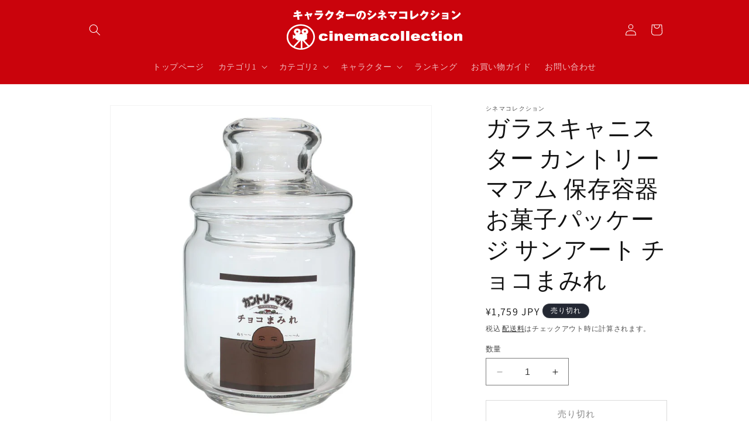

--- FILE ---
content_type: text/html; charset=utf-8
request_url: https://cinemacollection.com/products/sa-san4224
body_size: 63655
content:
<!doctype html>
<html class="no-js" lang="ja">
  <head>
    <meta charset="utf-8">
    <meta http-equiv="X-UA-Compatible" content="IE=edge">
    <meta name="viewport" content="width=device-width,initial-scale=1">
    <meta name="theme-color" content="">

<!-- Google Tag Manager -->
<script>(function(w,d,s,l,i){w[l]=w[l]||[];w[l].push({'gtm.start':
new Date().getTime(),event:'gtm.js'});var f=d.getElementsByTagName(s)[0],
j=d.createElement(s),dl=l!='dataLayer'?'&l='+l:'';j.async=true;j.src=
'https://www.googletagmanager.com/gtm.js?id='+i+dl;f.parentNode.insertBefore(j,f);
})(window,document,'script','dataLayer','GTM-52HX5SRT');</script>
<!-- End Google Tag Manager -->

    <link rel="canonical" href="https://cinemacollection.com/products/sa-san4224"><link rel="icon" type="image/png" href="//cinemacollection.com/cdn/shop/files/1_fb422059-bb3f-432c-a189-eb46f8266854.png?crop=center&height=32&v=1694072730&width=32"><link rel="preconnect" href="https://fonts.shopifycdn.com" crossorigin><title>
      ガラスキャニスター カントリーマアム 保存容器 お菓子パッケージ サンアート チョコまみれ
 &ndash; シネマコレクション</title>

    
      <meta name="description" content="「保存容器 保存ビン」 ガラスキャニスター カントリーマアム 保存容器 お菓子パッケージ サンアート チョコまみれ お菓子など小物を可愛く収納できるキャニスター みんな大好きお菓子パッケージのかわいい雑貨シリーズこちらはキャンディなどお菓子を可愛く収納できる[フタ付きガラスキャニスター]アクセサリーや袋入りお菓子などを入れるのにぴったりデザインいろいろあるのでお気に入りを探してください。サイズ：直径90x145x90mm内容量:500cc素材：ガラス カラー/ベージュ系（薄いブラウン） ギフト/贈り物/瓶/小物入れ/インテリア">
    

    

<meta property="og:site_name" content="シネマコレクション">
<meta property="og:url" content="https://cinemacollection.com/products/sa-san4224">
<meta property="og:title" content="ガラスキャニスター カントリーマアム 保存容器 お菓子パッケージ サンアート チョコまみれ">
<meta property="og:type" content="product">
<meta property="og:description" content="「保存容器 保存ビン」 ガラスキャニスター カントリーマアム 保存容器 お菓子パッケージ サンアート チョコまみれ お菓子など小物を可愛く収納できるキャニスター みんな大好きお菓子パッケージのかわいい雑貨シリーズこちらはキャンディなどお菓子を可愛く収納できる[フタ付きガラスキャニスター]アクセサリーや袋入りお菓子などを入れるのにぴったりデザインいろいろあるのでお気に入りを探してください。サイズ：直径90x145x90mm内容量:500cc素材：ガラス カラー/ベージュ系（薄いブラウン） ギフト/贈り物/瓶/小物入れ/インテリア"><meta property="og:image" content="http://cinemacollection.com/cdn/shop/products/sa-san4224.jpg?v=1703299117">
  <meta property="og:image:secure_url" content="https://cinemacollection.com/cdn/shop/products/sa-san4224.jpg?v=1703299117">
  <meta property="og:image:width" content="1050">
  <meta property="og:image:height" content="1050"><meta property="og:price:amount" content="1,759">
  <meta property="og:price:currency" content="JPY"><meta name="twitter:card" content="summary_large_image">
<meta name="twitter:title" content="ガラスキャニスター カントリーマアム 保存容器 お菓子パッケージ サンアート チョコまみれ">
<meta name="twitter:description" content="「保存容器 保存ビン」 ガラスキャニスター カントリーマアム 保存容器 お菓子パッケージ サンアート チョコまみれ お菓子など小物を可愛く収納できるキャニスター みんな大好きお菓子パッケージのかわいい雑貨シリーズこちらはキャンディなどお菓子を可愛く収納できる[フタ付きガラスキャニスター]アクセサリーや袋入りお菓子などを入れるのにぴったりデザインいろいろあるのでお気に入りを探してください。サイズ：直径90x145x90mm内容量:500cc素材：ガラス カラー/ベージュ系（薄いブラウン） ギフト/贈り物/瓶/小物入れ/インテリア">


    <script src="//cinemacollection.com/cdn/shop/t/1/assets/constants.js?v=58251544750838685771694068752" defer="defer"></script>
    <script src="//cinemacollection.com/cdn/shop/t/1/assets/pubsub.js?v=158357773527763999511694068760" defer="defer"></script>
    <script src="//cinemacollection.com/cdn/shop/t/1/assets/global.js?v=54939145903281508041694068753" defer="defer"></script><script>window.performance && window.performance.mark && window.performance.mark('shopify.content_for_header.start');</script><meta id="shopify-digital-wallet" name="shopify-digital-wallet" content="/82790023475/digital_wallets/dialog">
<meta name="shopify-checkout-api-token" content="22724ea7854c161f51373bde576f8fe8">
<link rel="alternate" type="application/json+oembed" href="https://cinemacollection.com/products/sa-san4224.oembed">
<script async="async" src="/checkouts/internal/preloads.js?locale=ja-JP"></script>
<link rel="preconnect" href="https://shop.app" crossorigin="anonymous">
<script async="async" src="https://shop.app/checkouts/internal/preloads.js?locale=ja-JP&shop_id=82790023475" crossorigin="anonymous"></script>
<script id="apple-pay-shop-capabilities" type="application/json">{"shopId":82790023475,"countryCode":"JP","currencyCode":"JPY","merchantCapabilities":["supports3DS"],"merchantId":"gid:\/\/shopify\/Shop\/82790023475","merchantName":"シネマコレクション","requiredBillingContactFields":["postalAddress","email","phone"],"requiredShippingContactFields":["postalAddress","email","phone"],"shippingType":"shipping","supportedNetworks":["visa","masterCard","amex","jcb","discover"],"total":{"type":"pending","label":"シネマコレクション","amount":"1.00"},"shopifyPaymentsEnabled":true,"supportsSubscriptions":true}</script>
<script id="shopify-features" type="application/json">{"accessToken":"22724ea7854c161f51373bde576f8fe8","betas":["rich-media-storefront-analytics"],"domain":"cinemacollection.com","predictiveSearch":false,"shopId":82790023475,"locale":"ja"}</script>
<script>var Shopify = Shopify || {};
Shopify.shop = "b63dc5.myshopify.com";
Shopify.locale = "ja";
Shopify.currency = {"active":"JPY","rate":"1.0"};
Shopify.country = "JP";
Shopify.theme = {"name":"Dawn","id":159975375155,"schema_name":"Dawn","schema_version":"11.0.0","theme_store_id":887,"role":"main"};
Shopify.theme.handle = "null";
Shopify.theme.style = {"id":null,"handle":null};
Shopify.cdnHost = "cinemacollection.com/cdn";
Shopify.routes = Shopify.routes || {};
Shopify.routes.root = "/";</script>
<script type="module">!function(o){(o.Shopify=o.Shopify||{}).modules=!0}(window);</script>
<script>!function(o){function n(){var o=[];function n(){o.push(Array.prototype.slice.apply(arguments))}return n.q=o,n}var t=o.Shopify=o.Shopify||{};t.loadFeatures=n(),t.autoloadFeatures=n()}(window);</script>
<script>
  window.ShopifyPay = window.ShopifyPay || {};
  window.ShopifyPay.apiHost = "shop.app\/pay";
  window.ShopifyPay.redirectState = null;
</script>
<script id="shop-js-analytics" type="application/json">{"pageType":"product"}</script>
<script defer="defer" async type="module" src="//cinemacollection.com/cdn/shopifycloud/shop-js/modules/v2/client.init-shop-cart-sync_CSE-8ASR.ja.esm.js"></script>
<script defer="defer" async type="module" src="//cinemacollection.com/cdn/shopifycloud/shop-js/modules/v2/chunk.common_DDD8GOhs.esm.js"></script>
<script defer="defer" async type="module" src="//cinemacollection.com/cdn/shopifycloud/shop-js/modules/v2/chunk.modal_B6JNj9sU.esm.js"></script>
<script type="module">
  await import("//cinemacollection.com/cdn/shopifycloud/shop-js/modules/v2/client.init-shop-cart-sync_CSE-8ASR.ja.esm.js");
await import("//cinemacollection.com/cdn/shopifycloud/shop-js/modules/v2/chunk.common_DDD8GOhs.esm.js");
await import("//cinemacollection.com/cdn/shopifycloud/shop-js/modules/v2/chunk.modal_B6JNj9sU.esm.js");

  window.Shopify.SignInWithShop?.initShopCartSync?.({"fedCMEnabled":true,"windoidEnabled":true});

</script>
<script>
  window.Shopify = window.Shopify || {};
  if (!window.Shopify.featureAssets) window.Shopify.featureAssets = {};
  window.Shopify.featureAssets['shop-js'] = {"shop-cart-sync":["modules/v2/client.shop-cart-sync_BCoLmxl3.ja.esm.js","modules/v2/chunk.common_DDD8GOhs.esm.js","modules/v2/chunk.modal_B6JNj9sU.esm.js"],"init-fed-cm":["modules/v2/client.init-fed-cm_BUzkuSqB.ja.esm.js","modules/v2/chunk.common_DDD8GOhs.esm.js","modules/v2/chunk.modal_B6JNj9sU.esm.js"],"init-shop-email-lookup-coordinator":["modules/v2/client.init-shop-email-lookup-coordinator_BW32axq4.ja.esm.js","modules/v2/chunk.common_DDD8GOhs.esm.js","modules/v2/chunk.modal_B6JNj9sU.esm.js"],"init-windoid":["modules/v2/client.init-windoid_BvNGLRkF.ja.esm.js","modules/v2/chunk.common_DDD8GOhs.esm.js","modules/v2/chunk.modal_B6JNj9sU.esm.js"],"shop-button":["modules/v2/client.shop-button_CH0XKSrs.ja.esm.js","modules/v2/chunk.common_DDD8GOhs.esm.js","modules/v2/chunk.modal_B6JNj9sU.esm.js"],"shop-cash-offers":["modules/v2/client.shop-cash-offers_DjoQtMHe.ja.esm.js","modules/v2/chunk.common_DDD8GOhs.esm.js","modules/v2/chunk.modal_B6JNj9sU.esm.js"],"shop-toast-manager":["modules/v2/client.shop-toast-manager_B8NLGr5M.ja.esm.js","modules/v2/chunk.common_DDD8GOhs.esm.js","modules/v2/chunk.modal_B6JNj9sU.esm.js"],"init-shop-cart-sync":["modules/v2/client.init-shop-cart-sync_CSE-8ASR.ja.esm.js","modules/v2/chunk.common_DDD8GOhs.esm.js","modules/v2/chunk.modal_B6JNj9sU.esm.js"],"init-customer-accounts-sign-up":["modules/v2/client.init-customer-accounts-sign-up_C-LwrDE-.ja.esm.js","modules/v2/client.shop-login-button_D0X6bVTm.ja.esm.js","modules/v2/chunk.common_DDD8GOhs.esm.js","modules/v2/chunk.modal_B6JNj9sU.esm.js"],"pay-button":["modules/v2/client.pay-button_imCDqct4.ja.esm.js","modules/v2/chunk.common_DDD8GOhs.esm.js","modules/v2/chunk.modal_B6JNj9sU.esm.js"],"init-customer-accounts":["modules/v2/client.init-customer-accounts_CxIJyI-K.ja.esm.js","modules/v2/client.shop-login-button_D0X6bVTm.ja.esm.js","modules/v2/chunk.common_DDD8GOhs.esm.js","modules/v2/chunk.modal_B6JNj9sU.esm.js"],"avatar":["modules/v2/client.avatar_BTnouDA3.ja.esm.js"],"init-shop-for-new-customer-accounts":["modules/v2/client.init-shop-for-new-customer-accounts_DRBL7B82.ja.esm.js","modules/v2/client.shop-login-button_D0X6bVTm.ja.esm.js","modules/v2/chunk.common_DDD8GOhs.esm.js","modules/v2/chunk.modal_B6JNj9sU.esm.js"],"shop-follow-button":["modules/v2/client.shop-follow-button_D610YzXR.ja.esm.js","modules/v2/chunk.common_DDD8GOhs.esm.js","modules/v2/chunk.modal_B6JNj9sU.esm.js"],"checkout-modal":["modules/v2/client.checkout-modal_NhzDspE5.ja.esm.js","modules/v2/chunk.common_DDD8GOhs.esm.js","modules/v2/chunk.modal_B6JNj9sU.esm.js"],"shop-login-button":["modules/v2/client.shop-login-button_D0X6bVTm.ja.esm.js","modules/v2/chunk.common_DDD8GOhs.esm.js","modules/v2/chunk.modal_B6JNj9sU.esm.js"],"lead-capture":["modules/v2/client.lead-capture_pLpCOlEn.ja.esm.js","modules/v2/chunk.common_DDD8GOhs.esm.js","modules/v2/chunk.modal_B6JNj9sU.esm.js"],"shop-login":["modules/v2/client.shop-login_DiHM-Diw.ja.esm.js","modules/v2/chunk.common_DDD8GOhs.esm.js","modules/v2/chunk.modal_B6JNj9sU.esm.js"],"payment-terms":["modules/v2/client.payment-terms_BdLTgEH_.ja.esm.js","modules/v2/chunk.common_DDD8GOhs.esm.js","modules/v2/chunk.modal_B6JNj9sU.esm.js"]};
</script>
<script>(function() {
  var isLoaded = false;
  function asyncLoad() {
    if (isLoaded) return;
    isLoaded = true;
    var urls = ["\/\/www.powr.io\/powr.js?powr-token=b63dc5.myshopify.com\u0026external-type=shopify\u0026shop=b63dc5.myshopify.com","https:\/\/cdn.nfcube.com\/instafeed-636cb1acd42e3d4f4d49b7eafe7e2e66.js?shop=b63dc5.myshopify.com"];
    for (var i = 0; i < urls.length; i++) {
      var s = document.createElement('script');
      s.type = 'text/javascript';
      s.async = true;
      s.src = urls[i];
      var x = document.getElementsByTagName('script')[0];
      x.parentNode.insertBefore(s, x);
    }
  };
  if(window.attachEvent) {
    window.attachEvent('onload', asyncLoad);
  } else {
    window.addEventListener('load', asyncLoad, false);
  }
})();</script>
<script id="__st">var __st={"a":82790023475,"offset":32400,"reqid":"af9481e8-7f78-4aa1-95f7-aa7fff2c3059-1769936710","pageurl":"cinemacollection.com\/products\/sa-san4224","u":"93fcbe8e2695","p":"product","rtyp":"product","rid":8892535079219};</script>
<script>window.ShopifyPaypalV4VisibilityTracking = true;</script>
<script id="captcha-bootstrap">!function(){'use strict';const t='contact',e='account',n='new_comment',o=[[t,t],['blogs',n],['comments',n],[t,'customer']],c=[[e,'customer_login'],[e,'guest_login'],[e,'recover_customer_password'],[e,'create_customer']],r=t=>t.map((([t,e])=>`form[action*='/${t}']:not([data-nocaptcha='true']) input[name='form_type'][value='${e}']`)).join(','),a=t=>()=>t?[...document.querySelectorAll(t)].map((t=>t.form)):[];function s(){const t=[...o],e=r(t);return a(e)}const i='password',u='form_key',d=['recaptcha-v3-token','g-recaptcha-response','h-captcha-response',i],f=()=>{try{return window.sessionStorage}catch{return}},m='__shopify_v',_=t=>t.elements[u];function p(t,e,n=!1){try{const o=window.sessionStorage,c=JSON.parse(o.getItem(e)),{data:r}=function(t){const{data:e,action:n}=t;return t[m]||n?{data:e,action:n}:{data:t,action:n}}(c);for(const[e,n]of Object.entries(r))t.elements[e]&&(t.elements[e].value=n);n&&o.removeItem(e)}catch(o){console.error('form repopulation failed',{error:o})}}const l='form_type',E='cptcha';function T(t){t.dataset[E]=!0}const w=window,h=w.document,L='Shopify',v='ce_forms',y='captcha';let A=!1;((t,e)=>{const n=(g='f06e6c50-85a8-45c8-87d0-21a2b65856fe',I='https://cdn.shopify.com/shopifycloud/storefront-forms-hcaptcha/ce_storefront_forms_captcha_hcaptcha.v1.5.2.iife.js',D={infoText:'hCaptchaによる保護',privacyText:'プライバシー',termsText:'利用規約'},(t,e,n)=>{const o=w[L][v],c=o.bindForm;if(c)return c(t,g,e,D).then(n);var r;o.q.push([[t,g,e,D],n]),r=I,A||(h.body.append(Object.assign(h.createElement('script'),{id:'captcha-provider',async:!0,src:r})),A=!0)});var g,I,D;w[L]=w[L]||{},w[L][v]=w[L][v]||{},w[L][v].q=[],w[L][y]=w[L][y]||{},w[L][y].protect=function(t,e){n(t,void 0,e),T(t)},Object.freeze(w[L][y]),function(t,e,n,w,h,L){const[v,y,A,g]=function(t,e,n){const i=e?o:[],u=t?c:[],d=[...i,...u],f=r(d),m=r(i),_=r(d.filter((([t,e])=>n.includes(e))));return[a(f),a(m),a(_),s()]}(w,h,L),I=t=>{const e=t.target;return e instanceof HTMLFormElement?e:e&&e.form},D=t=>v().includes(t);t.addEventListener('submit',(t=>{const e=I(t);if(!e)return;const n=D(e)&&!e.dataset.hcaptchaBound&&!e.dataset.recaptchaBound,o=_(e),c=g().includes(e)&&(!o||!o.value);(n||c)&&t.preventDefault(),c&&!n&&(function(t){try{if(!f())return;!function(t){const e=f();if(!e)return;const n=_(t);if(!n)return;const o=n.value;o&&e.removeItem(o)}(t);const e=Array.from(Array(32),(()=>Math.random().toString(36)[2])).join('');!function(t,e){_(t)||t.append(Object.assign(document.createElement('input'),{type:'hidden',name:u})),t.elements[u].value=e}(t,e),function(t,e){const n=f();if(!n)return;const o=[...t.querySelectorAll(`input[type='${i}']`)].map((({name:t})=>t)),c=[...d,...o],r={};for(const[a,s]of new FormData(t).entries())c.includes(a)||(r[a]=s);n.setItem(e,JSON.stringify({[m]:1,action:t.action,data:r}))}(t,e)}catch(e){console.error('failed to persist form',e)}}(e),e.submit())}));const S=(t,e)=>{t&&!t.dataset[E]&&(n(t,e.some((e=>e===t))),T(t))};for(const o of['focusin','change'])t.addEventListener(o,(t=>{const e=I(t);D(e)&&S(e,y())}));const B=e.get('form_key'),M=e.get(l),P=B&&M;t.addEventListener('DOMContentLoaded',(()=>{const t=y();if(P)for(const e of t)e.elements[l].value===M&&p(e,B);[...new Set([...A(),...v().filter((t=>'true'===t.dataset.shopifyCaptcha))])].forEach((e=>S(e,t)))}))}(h,new URLSearchParams(w.location.search),n,t,e,['guest_login'])})(!0,!0)}();</script>
<script integrity="sha256-4kQ18oKyAcykRKYeNunJcIwy7WH5gtpwJnB7kiuLZ1E=" data-source-attribution="shopify.loadfeatures" defer="defer" src="//cinemacollection.com/cdn/shopifycloud/storefront/assets/storefront/load_feature-a0a9edcb.js" crossorigin="anonymous"></script>
<script crossorigin="anonymous" defer="defer" src="//cinemacollection.com/cdn/shopifycloud/storefront/assets/shopify_pay/storefront-65b4c6d7.js?v=20250812"></script>
<script data-source-attribution="shopify.dynamic_checkout.dynamic.init">var Shopify=Shopify||{};Shopify.PaymentButton=Shopify.PaymentButton||{isStorefrontPortableWallets:!0,init:function(){window.Shopify.PaymentButton.init=function(){};var t=document.createElement("script");t.src="https://cinemacollection.com/cdn/shopifycloud/portable-wallets/latest/portable-wallets.ja.js",t.type="module",document.head.appendChild(t)}};
</script>
<script data-source-attribution="shopify.dynamic_checkout.buyer_consent">
  function portableWalletsHideBuyerConsent(e){var t=document.getElementById("shopify-buyer-consent"),n=document.getElementById("shopify-subscription-policy-button");t&&n&&(t.classList.add("hidden"),t.setAttribute("aria-hidden","true"),n.removeEventListener("click",e))}function portableWalletsShowBuyerConsent(e){var t=document.getElementById("shopify-buyer-consent"),n=document.getElementById("shopify-subscription-policy-button");t&&n&&(t.classList.remove("hidden"),t.removeAttribute("aria-hidden"),n.addEventListener("click",e))}window.Shopify?.PaymentButton&&(window.Shopify.PaymentButton.hideBuyerConsent=portableWalletsHideBuyerConsent,window.Shopify.PaymentButton.showBuyerConsent=portableWalletsShowBuyerConsent);
</script>
<script>
  function portableWalletsCleanup(e){e&&e.src&&console.error("Failed to load portable wallets script "+e.src);var t=document.querySelectorAll("shopify-accelerated-checkout .shopify-payment-button__skeleton, shopify-accelerated-checkout-cart .wallet-cart-button__skeleton"),e=document.getElementById("shopify-buyer-consent");for(let e=0;e<t.length;e++)t[e].remove();e&&e.remove()}function portableWalletsNotLoadedAsModule(e){e instanceof ErrorEvent&&"string"==typeof e.message&&e.message.includes("import.meta")&&"string"==typeof e.filename&&e.filename.includes("portable-wallets")&&(window.removeEventListener("error",portableWalletsNotLoadedAsModule),window.Shopify.PaymentButton.failedToLoad=e,"loading"===document.readyState?document.addEventListener("DOMContentLoaded",window.Shopify.PaymentButton.init):window.Shopify.PaymentButton.init())}window.addEventListener("error",portableWalletsNotLoadedAsModule);
</script>

<script type="module" src="https://cinemacollection.com/cdn/shopifycloud/portable-wallets/latest/portable-wallets.ja.js" onError="portableWalletsCleanup(this)" crossorigin="anonymous"></script>
<script nomodule>
  document.addEventListener("DOMContentLoaded", portableWalletsCleanup);
</script>

<link id="shopify-accelerated-checkout-styles" rel="stylesheet" media="screen" href="https://cinemacollection.com/cdn/shopifycloud/portable-wallets/latest/accelerated-checkout-backwards-compat.css" crossorigin="anonymous">
<style id="shopify-accelerated-checkout-cart">
        #shopify-buyer-consent {
  margin-top: 1em;
  display: inline-block;
  width: 100%;
}

#shopify-buyer-consent.hidden {
  display: none;
}

#shopify-subscription-policy-button {
  background: none;
  border: none;
  padding: 0;
  text-decoration: underline;
  font-size: inherit;
  cursor: pointer;
}

#shopify-subscription-policy-button::before {
  box-shadow: none;
}

      </style>
<script id="sections-script" data-sections="header" defer="defer" src="//cinemacollection.com/cdn/shop/t/1/compiled_assets/scripts.js?v=290"></script>
<script>window.performance && window.performance.mark && window.performance.mark('shopify.content_for_header.end');</script>


    <style data-shopify>
      @font-face {
  font-family: Assistant;
  font-weight: 400;
  font-style: normal;
  font-display: swap;
  src: url("//cinemacollection.com/cdn/fonts/assistant/assistant_n4.9120912a469cad1cc292572851508ca49d12e768.woff2") format("woff2"),
       url("//cinemacollection.com/cdn/fonts/assistant/assistant_n4.6e9875ce64e0fefcd3f4446b7ec9036b3ddd2985.woff") format("woff");
}

      @font-face {
  font-family: Assistant;
  font-weight: 700;
  font-style: normal;
  font-display: swap;
  src: url("//cinemacollection.com/cdn/fonts/assistant/assistant_n7.bf44452348ec8b8efa3aa3068825305886b1c83c.woff2") format("woff2"),
       url("//cinemacollection.com/cdn/fonts/assistant/assistant_n7.0c887fee83f6b3bda822f1150b912c72da0f7b64.woff") format("woff");
}

      
      
      @font-face {
  font-family: Assistant;
  font-weight: 400;
  font-style: normal;
  font-display: swap;
  src: url("//cinemacollection.com/cdn/fonts/assistant/assistant_n4.9120912a469cad1cc292572851508ca49d12e768.woff2") format("woff2"),
       url("//cinemacollection.com/cdn/fonts/assistant/assistant_n4.6e9875ce64e0fefcd3f4446b7ec9036b3ddd2985.woff") format("woff");
}


      
        :root,
        .color-background-1 {
          --color-background: 255,255,255;
        
          --gradient-background: #ffffff;
        
        --color-foreground: 18,18,18;
        --color-shadow: 18,18,18;
        --color-button: 18,18,18;
        --color-button-text: 255,255,255;
        --color-secondary-button: 255,255,255;
        --color-secondary-button-text: 18,18,18;
        --color-link: 18,18,18;
        --color-badge-foreground: 18,18,18;
        --color-badge-background: 255,255,255;
        --color-badge-border: 18,18,18;
        --payment-terms-background-color: rgb(255 255 255);
      }
      
        
        .color-background-2 {
          --color-background: 243,243,243;
        
          --gradient-background: #f3f3f3;
        
        --color-foreground: 18,18,18;
        --color-shadow: 18,18,18;
        --color-button: 18,18,18;
        --color-button-text: 243,243,243;
        --color-secondary-button: 243,243,243;
        --color-secondary-button-text: 18,18,18;
        --color-link: 18,18,18;
        --color-badge-foreground: 18,18,18;
        --color-badge-background: 243,243,243;
        --color-badge-border: 18,18,18;
        --payment-terms-background-color: rgb(243 243 243);
      }
      
        
        .color-inverse {
          --color-background: 36,40,51;
        
          --gradient-background: #242833;
        
        --color-foreground: 255,255,255;
        --color-shadow: 18,18,18;
        --color-button: 255,255,255;
        --color-button-text: 0,0,0;
        --color-secondary-button: 36,40,51;
        --color-secondary-button-text: 255,255,255;
        --color-link: 255,255,255;
        --color-badge-foreground: 255,255,255;
        --color-badge-background: 36,40,51;
        --color-badge-border: 255,255,255;
        --payment-terms-background-color: rgb(36 40 51);
      }
      
        
        .color-accent-1 {
          --color-background: 18,18,18;
        
          --gradient-background: #121212;
        
        --color-foreground: 255,255,255;
        --color-shadow: 18,18,18;
        --color-button: 255,255,255;
        --color-button-text: 18,18,18;
        --color-secondary-button: 18,18,18;
        --color-secondary-button-text: 255,255,255;
        --color-link: 255,255,255;
        --color-badge-foreground: 255,255,255;
        --color-badge-background: 18,18,18;
        --color-badge-border: 255,255,255;
        --payment-terms-background-color: rgb(18 18 18);
      }
      
        
        .color-accent-2 {
          --color-background: 51,79,180;
        
          --gradient-background: #334fb4;
        
        --color-foreground: 255,255,255;
        --color-shadow: 18,18,18;
        --color-button: 255,255,255;
        --color-button-text: 51,79,180;
        --color-secondary-button: 51,79,180;
        --color-secondary-button-text: 255,255,255;
        --color-link: 255,255,255;
        --color-badge-foreground: 255,255,255;
        --color-badge-background: 51,79,180;
        --color-badge-border: 255,255,255;
        --payment-terms-background-color: rgb(51 79 180);
      }
      
        
        .color-scheme-8a188d58-3013-4982-b4f6-d236ecb69914 {
          --color-background: 255,255,255;
        
          --gradient-background: #ffffff;
        
        --color-foreground: 18,18,18;
        --color-shadow: 18,18,18;
        --color-button: 18,18,18;
        --color-button-text: 255,255,255;
        --color-secondary-button: 255,255,255;
        --color-secondary-button-text: 18,18,18;
        --color-link: 18,18,18;
        --color-badge-foreground: 18,18,18;
        --color-badge-background: 255,255,255;
        --color-badge-border: 18,18,18;
        --payment-terms-background-color: rgb(255 255 255);
      }
      
        
        .color-scheme-4d9c2fd0-e9c1-44bb-845b-6cc8264195a1 {
          --color-background: 202,37,37;
        
          --gradient-background: #ca2525;
        
        --color-foreground: 18,18,18;
        --color-shadow: 18,18,18;
        --color-button: 18,18,18;
        --color-button-text: 255,255,255;
        --color-secondary-button: 202,37,37;
        --color-secondary-button-text: 18,18,18;
        --color-link: 18,18,18;
        --color-badge-foreground: 18,18,18;
        --color-badge-background: 202,37,37;
        --color-badge-border: 18,18,18;
        --payment-terms-background-color: rgb(202 37 37);
      }
      
        
        .color-scheme-7283a4cf-6c70-404c-8c7b-e8aab744bc39 {
          --color-background: 202,3,12;
        
          --gradient-background: #ca030c;
        
        --color-foreground: 255,255,255;
        --color-shadow: 18,18,18;
        --color-button: 18,18,18;
        --color-button-text: 255,255,255;
        --color-secondary-button: 202,3,12;
        --color-secondary-button-text: 18,18,18;
        --color-link: 18,18,18;
        --color-badge-foreground: 255,255,255;
        --color-badge-background: 202,3,12;
        --color-badge-border: 255,255,255;
        --payment-terms-background-color: rgb(202 3 12);
      }
      
        
        .color-scheme-09d048b1-6430-4b7a-af1e-c587b05234a6 {
          --color-background: 0,0,0;
        
          --gradient-background: rgba(0,0,0,0);
        
        --color-foreground: 0,0,0;
        --color-shadow: 0,0,0;
        --color-button: 0,0,0;
        --color-button-text: 0,0,0;
        --color-secondary-button: 0,0,0;
        --color-secondary-button-text: 0,0,0;
        --color-link: 0,0,0;
        --color-badge-foreground: 0,0,0;
        --color-badge-background: 0,0,0;
        --color-badge-border: 0,0,0;
        --payment-terms-background-color: rgb(0 0 0);
      }
      

      body, .color-background-1, .color-background-2, .color-inverse, .color-accent-1, .color-accent-2, .color-scheme-8a188d58-3013-4982-b4f6-d236ecb69914, .color-scheme-4d9c2fd0-e9c1-44bb-845b-6cc8264195a1, .color-scheme-7283a4cf-6c70-404c-8c7b-e8aab744bc39, .color-scheme-09d048b1-6430-4b7a-af1e-c587b05234a6 {
        color: rgba(var(--color-foreground), 0.75);
        background-color: rgb(var(--color-background));
      }

      :root {
        --font-body-family: Assistant, sans-serif;
        --font-body-style: normal;
        --font-body-weight: 400;
        --font-body-weight-bold: 700;

        --font-heading-family: Assistant, sans-serif;
        --font-heading-style: normal;
        --font-heading-weight: 400;

        --font-body-scale: 1.0;
        --font-heading-scale: 1.0;

        --media-padding: px;
        --media-border-opacity: 0.05;
        --media-border-width: 1px;
        --media-radius: 0px;
        --media-shadow-opacity: 0.0;
        --media-shadow-horizontal-offset: 0px;
        --media-shadow-vertical-offset: 4px;
        --media-shadow-blur-radius: 5px;
        --media-shadow-visible: 0;

        --page-width: 110rem;
        --page-width-margin: 0rem;

        --product-card-image-padding: 0.0rem;
        --product-card-corner-radius: 0.0rem;
        --product-card-text-alignment: left;
        --product-card-border-width: 0.0rem;
        --product-card-border-opacity: 0.1;
        --product-card-shadow-opacity: 0.0;
        --product-card-shadow-visible: 0;
        --product-card-shadow-horizontal-offset: 0.0rem;
        --product-card-shadow-vertical-offset: 0.4rem;
        --product-card-shadow-blur-radius: 0.5rem;

        --collection-card-image-padding: 0.0rem;
        --collection-card-corner-radius: 0.0rem;
        --collection-card-text-alignment: left;
        --collection-card-border-width: 0.0rem;
        --collection-card-border-opacity: 0.1;
        --collection-card-shadow-opacity: 0.0;
        --collection-card-shadow-visible: 0;
        --collection-card-shadow-horizontal-offset: 0.0rem;
        --collection-card-shadow-vertical-offset: 0.4rem;
        --collection-card-shadow-blur-radius: 0.5rem;

        --blog-card-image-padding: 0.0rem;
        --blog-card-corner-radius: 0.0rem;
        --blog-card-text-alignment: left;
        --blog-card-border-width: 0.0rem;
        --blog-card-border-opacity: 0.1;
        --blog-card-shadow-opacity: 0.0;
        --blog-card-shadow-visible: 0;
        --blog-card-shadow-horizontal-offset: 0.0rem;
        --blog-card-shadow-vertical-offset: 0.4rem;
        --blog-card-shadow-blur-radius: 0.5rem;

        --badge-corner-radius: 4.0rem;

        --popup-border-width: 1px;
        --popup-border-opacity: 0.1;
        --popup-corner-radius: 0px;
        --popup-shadow-opacity: 0.05;
        --popup-shadow-horizontal-offset: 0px;
        --popup-shadow-vertical-offset: 4px;
        --popup-shadow-blur-radius: 5px;

        --drawer-border-width: 1px;
        --drawer-border-opacity: 0.1;
        --drawer-shadow-opacity: 0.0;
        --drawer-shadow-horizontal-offset: 0px;
        --drawer-shadow-vertical-offset: 4px;
        --drawer-shadow-blur-radius: 5px;

        --spacing-sections-desktop: 0px;
        --spacing-sections-mobile: 0px;

        --grid-desktop-vertical-spacing: 8px;
        --grid-desktop-horizontal-spacing: 8px;
        --grid-mobile-vertical-spacing: 4px;
        --grid-mobile-horizontal-spacing: 4px;

        --text-boxes-border-opacity: 0.1;
        --text-boxes-border-width: 0px;
        --text-boxes-radius: 0px;
        --text-boxes-shadow-opacity: 0.0;
        --text-boxes-shadow-visible: 0;
        --text-boxes-shadow-horizontal-offset: 0px;
        --text-boxes-shadow-vertical-offset: 4px;
        --text-boxes-shadow-blur-radius: 5px;

        --buttons-radius: 0px;
        --buttons-radius-outset: 0px;
        --buttons-border-width: 1px;
        --buttons-border-opacity: 0.3;
        --buttons-shadow-opacity: 0.0;
        --buttons-shadow-visible: 0;
        --buttons-shadow-horizontal-offset: 0px;
        --buttons-shadow-vertical-offset: 4px;
        --buttons-shadow-blur-radius: 5px;
        --buttons-border-offset: 0px;

        --inputs-radius: 0px;
        --inputs-border-width: 1px;
        --inputs-border-opacity: 0.55;
        --inputs-shadow-opacity: 0.0;
        --inputs-shadow-horizontal-offset: 0px;
        --inputs-margin-offset: 0px;
        --inputs-shadow-vertical-offset: 4px;
        --inputs-shadow-blur-radius: 5px;
        --inputs-radius-outset: 0px;

        --variant-pills-radius: 40px;
        --variant-pills-border-width: 1px;
        --variant-pills-border-opacity: 0.55;
        --variant-pills-shadow-opacity: 0.0;
        --variant-pills-shadow-horizontal-offset: 0px;
        --variant-pills-shadow-vertical-offset: 4px;
        --variant-pills-shadow-blur-radius: 5px;
      }

      *,
      *::before,
      *::after {
        box-sizing: inherit;
      }

      html {
        box-sizing: border-box;
        font-size: calc(var(--font-body-scale) * 62.5%);
        height: 100%;
      }

      body {
        display: grid;
        grid-template-rows: auto auto 1fr auto;
        grid-template-columns: 100%;
        min-height: 100%;
        margin: 0;
        font-size: 1.5rem;
        letter-spacing: 0.06rem;
        line-height: calc(1 + 0.8 / var(--font-body-scale));
        font-family: var(--font-body-family);
        font-style: var(--font-body-style);
        font-weight: var(--font-body-weight);
      }

      @media screen and (min-width: 750px) {
        body {
          font-size: 1.6rem;
        }
      }
    </style>

    <link href="//cinemacollection.com/cdn/shop/t/1/assets/base.css?v=165191016556652226921694068734" rel="stylesheet" type="text/css" media="all" />
<link rel="preload" as="font" href="//cinemacollection.com/cdn/fonts/assistant/assistant_n4.9120912a469cad1cc292572851508ca49d12e768.woff2" type="font/woff2" crossorigin><link rel="preload" as="font" href="//cinemacollection.com/cdn/fonts/assistant/assistant_n4.9120912a469cad1cc292572851508ca49d12e768.woff2" type="font/woff2" crossorigin><link
        rel="stylesheet"
        href="//cinemacollection.com/cdn/shop/t/1/assets/component-predictive-search.css?v=118923337488134913561694068747"
        media="print"
        onload="this.media='all'"
      ><script>
      document.documentElement.className = document.documentElement.className.replace('no-js', 'js');
      if (Shopify.designMode) {
        document.documentElement.classList.add('shopify-design-mode');
      }
    </script>
    <meta name="google-site-verification" content="5y_V03fag3uAbvaPjsyWB3KO3vW-q9QPLSyBYjRPBiM" />
  <link href="https://monorail-edge.shopifysvc.com" rel="dns-prefetch">
<script>(function(){if ("sendBeacon" in navigator && "performance" in window) {try {var session_token_from_headers = performance.getEntriesByType('navigation')[0].serverTiming.find(x => x.name == '_s').description;} catch {var session_token_from_headers = undefined;}var session_cookie_matches = document.cookie.match(/_shopify_s=([^;]*)/);var session_token_from_cookie = session_cookie_matches && session_cookie_matches.length === 2 ? session_cookie_matches[1] : "";var session_token = session_token_from_headers || session_token_from_cookie || "";function handle_abandonment_event(e) {var entries = performance.getEntries().filter(function(entry) {return /monorail-edge.shopifysvc.com/.test(entry.name);});if (!window.abandonment_tracked && entries.length === 0) {window.abandonment_tracked = true;var currentMs = Date.now();var navigation_start = performance.timing.navigationStart;var payload = {shop_id: 82790023475,url: window.location.href,navigation_start,duration: currentMs - navigation_start,session_token,page_type: "product"};window.navigator.sendBeacon("https://monorail-edge.shopifysvc.com/v1/produce", JSON.stringify({schema_id: "online_store_buyer_site_abandonment/1.1",payload: payload,metadata: {event_created_at_ms: currentMs,event_sent_at_ms: currentMs}}));}}window.addEventListener('pagehide', handle_abandonment_event);}}());</script>
<script id="web-pixels-manager-setup">(function e(e,d,r,n,o){if(void 0===o&&(o={}),!Boolean(null===(a=null===(i=window.Shopify)||void 0===i?void 0:i.analytics)||void 0===a?void 0:a.replayQueue)){var i,a;window.Shopify=window.Shopify||{};var t=window.Shopify;t.analytics=t.analytics||{};var s=t.analytics;s.replayQueue=[],s.publish=function(e,d,r){return s.replayQueue.push([e,d,r]),!0};try{self.performance.mark("wpm:start")}catch(e){}var l=function(){var e={modern:/Edge?\/(1{2}[4-9]|1[2-9]\d|[2-9]\d{2}|\d{4,})\.\d+(\.\d+|)|Firefox\/(1{2}[4-9]|1[2-9]\d|[2-9]\d{2}|\d{4,})\.\d+(\.\d+|)|Chrom(ium|e)\/(9{2}|\d{3,})\.\d+(\.\d+|)|(Maci|X1{2}).+ Version\/(15\.\d+|(1[6-9]|[2-9]\d|\d{3,})\.\d+)([,.]\d+|)( \(\w+\)|)( Mobile\/\w+|) Safari\/|Chrome.+OPR\/(9{2}|\d{3,})\.\d+\.\d+|(CPU[ +]OS|iPhone[ +]OS|CPU[ +]iPhone|CPU IPhone OS|CPU iPad OS)[ +]+(15[._]\d+|(1[6-9]|[2-9]\d|\d{3,})[._]\d+)([._]\d+|)|Android:?[ /-](13[3-9]|1[4-9]\d|[2-9]\d{2}|\d{4,})(\.\d+|)(\.\d+|)|Android.+Firefox\/(13[5-9]|1[4-9]\d|[2-9]\d{2}|\d{4,})\.\d+(\.\d+|)|Android.+Chrom(ium|e)\/(13[3-9]|1[4-9]\d|[2-9]\d{2}|\d{4,})\.\d+(\.\d+|)|SamsungBrowser\/([2-9]\d|\d{3,})\.\d+/,legacy:/Edge?\/(1[6-9]|[2-9]\d|\d{3,})\.\d+(\.\d+|)|Firefox\/(5[4-9]|[6-9]\d|\d{3,})\.\d+(\.\d+|)|Chrom(ium|e)\/(5[1-9]|[6-9]\d|\d{3,})\.\d+(\.\d+|)([\d.]+$|.*Safari\/(?![\d.]+ Edge\/[\d.]+$))|(Maci|X1{2}).+ Version\/(10\.\d+|(1[1-9]|[2-9]\d|\d{3,})\.\d+)([,.]\d+|)( \(\w+\)|)( Mobile\/\w+|) Safari\/|Chrome.+OPR\/(3[89]|[4-9]\d|\d{3,})\.\d+\.\d+|(CPU[ +]OS|iPhone[ +]OS|CPU[ +]iPhone|CPU IPhone OS|CPU iPad OS)[ +]+(10[._]\d+|(1[1-9]|[2-9]\d|\d{3,})[._]\d+)([._]\d+|)|Android:?[ /-](13[3-9]|1[4-9]\d|[2-9]\d{2}|\d{4,})(\.\d+|)(\.\d+|)|Mobile Safari.+OPR\/([89]\d|\d{3,})\.\d+\.\d+|Android.+Firefox\/(13[5-9]|1[4-9]\d|[2-9]\d{2}|\d{4,})\.\d+(\.\d+|)|Android.+Chrom(ium|e)\/(13[3-9]|1[4-9]\d|[2-9]\d{2}|\d{4,})\.\d+(\.\d+|)|Android.+(UC? ?Browser|UCWEB|U3)[ /]?(15\.([5-9]|\d{2,})|(1[6-9]|[2-9]\d|\d{3,})\.\d+)\.\d+|SamsungBrowser\/(5\.\d+|([6-9]|\d{2,})\.\d+)|Android.+MQ{2}Browser\/(14(\.(9|\d{2,})|)|(1[5-9]|[2-9]\d|\d{3,})(\.\d+|))(\.\d+|)|K[Aa][Ii]OS\/(3\.\d+|([4-9]|\d{2,})\.\d+)(\.\d+|)/},d=e.modern,r=e.legacy,n=navigator.userAgent;return n.match(d)?"modern":n.match(r)?"legacy":"unknown"}(),u="modern"===l?"modern":"legacy",c=(null!=n?n:{modern:"",legacy:""})[u],f=function(e){return[e.baseUrl,"/wpm","/b",e.hashVersion,"modern"===e.buildTarget?"m":"l",".js"].join("")}({baseUrl:d,hashVersion:r,buildTarget:u}),m=function(e){var d=e.version,r=e.bundleTarget,n=e.surface,o=e.pageUrl,i=e.monorailEndpoint;return{emit:function(e){var a=e.status,t=e.errorMsg,s=(new Date).getTime(),l=JSON.stringify({metadata:{event_sent_at_ms:s},events:[{schema_id:"web_pixels_manager_load/3.1",payload:{version:d,bundle_target:r,page_url:o,status:a,surface:n,error_msg:t},metadata:{event_created_at_ms:s}}]});if(!i)return console&&console.warn&&console.warn("[Web Pixels Manager] No Monorail endpoint provided, skipping logging."),!1;try{return self.navigator.sendBeacon.bind(self.navigator)(i,l)}catch(e){}var u=new XMLHttpRequest;try{return u.open("POST",i,!0),u.setRequestHeader("Content-Type","text/plain"),u.send(l),!0}catch(e){return console&&console.warn&&console.warn("[Web Pixels Manager] Got an unhandled error while logging to Monorail."),!1}}}}({version:r,bundleTarget:l,surface:e.surface,pageUrl:self.location.href,monorailEndpoint:e.monorailEndpoint});try{o.browserTarget=l,function(e){var d=e.src,r=e.async,n=void 0===r||r,o=e.onload,i=e.onerror,a=e.sri,t=e.scriptDataAttributes,s=void 0===t?{}:t,l=document.createElement("script"),u=document.querySelector("head"),c=document.querySelector("body");if(l.async=n,l.src=d,a&&(l.integrity=a,l.crossOrigin="anonymous"),s)for(var f in s)if(Object.prototype.hasOwnProperty.call(s,f))try{l.dataset[f]=s[f]}catch(e){}if(o&&l.addEventListener("load",o),i&&l.addEventListener("error",i),u)u.appendChild(l);else{if(!c)throw new Error("Did not find a head or body element to append the script");c.appendChild(l)}}({src:f,async:!0,onload:function(){if(!function(){var e,d;return Boolean(null===(d=null===(e=window.Shopify)||void 0===e?void 0:e.analytics)||void 0===d?void 0:d.initialized)}()){var d=window.webPixelsManager.init(e)||void 0;if(d){var r=window.Shopify.analytics;r.replayQueue.forEach((function(e){var r=e[0],n=e[1],o=e[2];d.publishCustomEvent(r,n,o)})),r.replayQueue=[],r.publish=d.publishCustomEvent,r.visitor=d.visitor,r.initialized=!0}}},onerror:function(){return m.emit({status:"failed",errorMsg:"".concat(f," has failed to load")})},sri:function(e){var d=/^sha384-[A-Za-z0-9+/=]+$/;return"string"==typeof e&&d.test(e)}(c)?c:"",scriptDataAttributes:o}),m.emit({status:"loading"})}catch(e){m.emit({status:"failed",errorMsg:(null==e?void 0:e.message)||"Unknown error"})}}})({shopId: 82790023475,storefrontBaseUrl: "https://cinemacollection.com",extensionsBaseUrl: "https://extensions.shopifycdn.com/cdn/shopifycloud/web-pixels-manager",monorailEndpoint: "https://monorail-edge.shopifysvc.com/unstable/produce_batch",surface: "storefront-renderer",enabledBetaFlags: ["2dca8a86"],webPixelsConfigList: [{"id":"749764915","configuration":"{\"config\":\"{\\\"pixel_id\\\":\\\"G-EVG1NHL2XB\\\",\\\"gtag_events\\\":[{\\\"type\\\":\\\"purchase\\\",\\\"action_label\\\":\\\"G-EVG1NHL2XB\\\"},{\\\"type\\\":\\\"page_view\\\",\\\"action_label\\\":\\\"G-EVG1NHL2XB\\\"},{\\\"type\\\":\\\"view_item\\\",\\\"action_label\\\":\\\"G-EVG1NHL2XB\\\"},{\\\"type\\\":\\\"search\\\",\\\"action_label\\\":\\\"G-EVG1NHL2XB\\\"},{\\\"type\\\":\\\"add_to_cart\\\",\\\"action_label\\\":\\\"G-EVG1NHL2XB\\\"},{\\\"type\\\":\\\"begin_checkout\\\",\\\"action_label\\\":\\\"G-EVG1NHL2XB\\\"},{\\\"type\\\":\\\"add_payment_info\\\",\\\"action_label\\\":\\\"G-EVG1NHL2XB\\\"}],\\\"enable_monitoring_mode\\\":false}\"}","eventPayloadVersion":"v1","runtimeContext":"OPEN","scriptVersion":"b2a88bafab3e21179ed38636efcd8a93","type":"APP","apiClientId":1780363,"privacyPurposes":[],"dataSharingAdjustments":{"protectedCustomerApprovalScopes":["read_customer_address","read_customer_email","read_customer_name","read_customer_personal_data","read_customer_phone"]}},{"id":"shopify-app-pixel","configuration":"{}","eventPayloadVersion":"v1","runtimeContext":"STRICT","scriptVersion":"0450","apiClientId":"shopify-pixel","type":"APP","privacyPurposes":["ANALYTICS","MARKETING"]},{"id":"shopify-custom-pixel","eventPayloadVersion":"v1","runtimeContext":"LAX","scriptVersion":"0450","apiClientId":"shopify-pixel","type":"CUSTOM","privacyPurposes":["ANALYTICS","MARKETING"]}],isMerchantRequest: false,initData: {"shop":{"name":"シネマコレクション","paymentSettings":{"currencyCode":"JPY"},"myshopifyDomain":"b63dc5.myshopify.com","countryCode":"JP","storefrontUrl":"https:\/\/cinemacollection.com"},"customer":null,"cart":null,"checkout":null,"productVariants":[{"price":{"amount":1759.0,"currencyCode":"JPY"},"product":{"title":"ガラスキャニスター カントリーマアム 保存容器 お菓子パッケージ サンアート チョコまみれ","vendor":"シネマコレクション","id":"8892535079219","untranslatedTitle":"ガラスキャニスター カントリーマアム 保存容器 お菓子パッケージ サンアート チョコまみれ","url":"\/products\/sa-san4224","type":""},"id":"47706942669107","image":{"src":"\/\/cinemacollection.com\/cdn\/shop\/products\/sa-san4224.jpg?v=1703299117"},"sku":"sa-san4224","title":"Default Title","untranslatedTitle":"Default Title"}],"purchasingCompany":null},},"https://cinemacollection.com/cdn","1d2a099fw23dfb22ep557258f5m7a2edbae",{"modern":"","legacy":""},{"shopId":"82790023475","storefrontBaseUrl":"https:\/\/cinemacollection.com","extensionBaseUrl":"https:\/\/extensions.shopifycdn.com\/cdn\/shopifycloud\/web-pixels-manager","surface":"storefront-renderer","enabledBetaFlags":"[\"2dca8a86\"]","isMerchantRequest":"false","hashVersion":"1d2a099fw23dfb22ep557258f5m7a2edbae","publish":"custom","events":"[[\"page_viewed\",{}],[\"product_viewed\",{\"productVariant\":{\"price\":{\"amount\":1759.0,\"currencyCode\":\"JPY\"},\"product\":{\"title\":\"ガラスキャニスター カントリーマアム 保存容器 お菓子パッケージ サンアート チョコまみれ\",\"vendor\":\"シネマコレクション\",\"id\":\"8892535079219\",\"untranslatedTitle\":\"ガラスキャニスター カントリーマアム 保存容器 お菓子パッケージ サンアート チョコまみれ\",\"url\":\"\/products\/sa-san4224\",\"type\":\"\"},\"id\":\"47706942669107\",\"image\":{\"src\":\"\/\/cinemacollection.com\/cdn\/shop\/products\/sa-san4224.jpg?v=1703299117\"},\"sku\":\"sa-san4224\",\"title\":\"Default Title\",\"untranslatedTitle\":\"Default Title\"}}]]"});</script><script>
  window.ShopifyAnalytics = window.ShopifyAnalytics || {};
  window.ShopifyAnalytics.meta = window.ShopifyAnalytics.meta || {};
  window.ShopifyAnalytics.meta.currency = 'JPY';
  var meta = {"product":{"id":8892535079219,"gid":"gid:\/\/shopify\/Product\/8892535079219","vendor":"シネマコレクション","type":"","handle":"sa-san4224","variants":[{"id":47706942669107,"price":175900,"name":"ガラスキャニスター カントリーマアム 保存容器 お菓子パッケージ サンアート チョコまみれ","public_title":null,"sku":"sa-san4224"}],"remote":false},"page":{"pageType":"product","resourceType":"product","resourceId":8892535079219,"requestId":"af9481e8-7f78-4aa1-95f7-aa7fff2c3059-1769936710"}};
  for (var attr in meta) {
    window.ShopifyAnalytics.meta[attr] = meta[attr];
  }
</script>
<script class="analytics">
  (function () {
    var customDocumentWrite = function(content) {
      var jquery = null;

      if (window.jQuery) {
        jquery = window.jQuery;
      } else if (window.Checkout && window.Checkout.$) {
        jquery = window.Checkout.$;
      }

      if (jquery) {
        jquery('body').append(content);
      }
    };

    var hasLoggedConversion = function(token) {
      if (token) {
        return document.cookie.indexOf('loggedConversion=' + token) !== -1;
      }
      return false;
    }

    var setCookieIfConversion = function(token) {
      if (token) {
        var twoMonthsFromNow = new Date(Date.now());
        twoMonthsFromNow.setMonth(twoMonthsFromNow.getMonth() + 2);

        document.cookie = 'loggedConversion=' + token + '; expires=' + twoMonthsFromNow;
      }
    }

    var trekkie = window.ShopifyAnalytics.lib = window.trekkie = window.trekkie || [];
    if (trekkie.integrations) {
      return;
    }
    trekkie.methods = [
      'identify',
      'page',
      'ready',
      'track',
      'trackForm',
      'trackLink'
    ];
    trekkie.factory = function(method) {
      return function() {
        var args = Array.prototype.slice.call(arguments);
        args.unshift(method);
        trekkie.push(args);
        return trekkie;
      };
    };
    for (var i = 0; i < trekkie.methods.length; i++) {
      var key = trekkie.methods[i];
      trekkie[key] = trekkie.factory(key);
    }
    trekkie.load = function(config) {
      trekkie.config = config || {};
      trekkie.config.initialDocumentCookie = document.cookie;
      var first = document.getElementsByTagName('script')[0];
      var script = document.createElement('script');
      script.type = 'text/javascript';
      script.onerror = function(e) {
        var scriptFallback = document.createElement('script');
        scriptFallback.type = 'text/javascript';
        scriptFallback.onerror = function(error) {
                var Monorail = {
      produce: function produce(monorailDomain, schemaId, payload) {
        var currentMs = new Date().getTime();
        var event = {
          schema_id: schemaId,
          payload: payload,
          metadata: {
            event_created_at_ms: currentMs,
            event_sent_at_ms: currentMs
          }
        };
        return Monorail.sendRequest("https://" + monorailDomain + "/v1/produce", JSON.stringify(event));
      },
      sendRequest: function sendRequest(endpointUrl, payload) {
        // Try the sendBeacon API
        if (window && window.navigator && typeof window.navigator.sendBeacon === 'function' && typeof window.Blob === 'function' && !Monorail.isIos12()) {
          var blobData = new window.Blob([payload], {
            type: 'text/plain'
          });

          if (window.navigator.sendBeacon(endpointUrl, blobData)) {
            return true;
          } // sendBeacon was not successful

        } // XHR beacon

        var xhr = new XMLHttpRequest();

        try {
          xhr.open('POST', endpointUrl);
          xhr.setRequestHeader('Content-Type', 'text/plain');
          xhr.send(payload);
        } catch (e) {
          console.log(e);
        }

        return false;
      },
      isIos12: function isIos12() {
        return window.navigator.userAgent.lastIndexOf('iPhone; CPU iPhone OS 12_') !== -1 || window.navigator.userAgent.lastIndexOf('iPad; CPU OS 12_') !== -1;
      }
    };
    Monorail.produce('monorail-edge.shopifysvc.com',
      'trekkie_storefront_load_errors/1.1',
      {shop_id: 82790023475,
      theme_id: 159975375155,
      app_name: "storefront",
      context_url: window.location.href,
      source_url: "//cinemacollection.com/cdn/s/trekkie.storefront.c59ea00e0474b293ae6629561379568a2d7c4bba.min.js"});

        };
        scriptFallback.async = true;
        scriptFallback.src = '//cinemacollection.com/cdn/s/trekkie.storefront.c59ea00e0474b293ae6629561379568a2d7c4bba.min.js';
        first.parentNode.insertBefore(scriptFallback, first);
      };
      script.async = true;
      script.src = '//cinemacollection.com/cdn/s/trekkie.storefront.c59ea00e0474b293ae6629561379568a2d7c4bba.min.js';
      first.parentNode.insertBefore(script, first);
    };
    trekkie.load(
      {"Trekkie":{"appName":"storefront","development":false,"defaultAttributes":{"shopId":82790023475,"isMerchantRequest":null,"themeId":159975375155,"themeCityHash":"5791470343651255737","contentLanguage":"ja","currency":"JPY","eventMetadataId":"25325302-cf5c-4947-a9a2-d49e7e6ba753"},"isServerSideCookieWritingEnabled":true,"monorailRegion":"shop_domain","enabledBetaFlags":["65f19447","b5387b81"]},"Session Attribution":{},"S2S":{"facebookCapiEnabled":false,"source":"trekkie-storefront-renderer","apiClientId":580111}}
    );

    var loaded = false;
    trekkie.ready(function() {
      if (loaded) return;
      loaded = true;

      window.ShopifyAnalytics.lib = window.trekkie;

      var originalDocumentWrite = document.write;
      document.write = customDocumentWrite;
      try { window.ShopifyAnalytics.merchantGoogleAnalytics.call(this); } catch(error) {};
      document.write = originalDocumentWrite;

      window.ShopifyAnalytics.lib.page(null,{"pageType":"product","resourceType":"product","resourceId":8892535079219,"requestId":"af9481e8-7f78-4aa1-95f7-aa7fff2c3059-1769936710","shopifyEmitted":true});

      var match = window.location.pathname.match(/checkouts\/(.+)\/(thank_you|post_purchase)/)
      var token = match? match[1]: undefined;
      if (!hasLoggedConversion(token)) {
        setCookieIfConversion(token);
        window.ShopifyAnalytics.lib.track("Viewed Product",{"currency":"JPY","variantId":47706942669107,"productId":8892535079219,"productGid":"gid:\/\/shopify\/Product\/8892535079219","name":"ガラスキャニスター カントリーマアム 保存容器 お菓子パッケージ サンアート チョコまみれ","price":"1759","sku":"sa-san4224","brand":"シネマコレクション","variant":null,"category":"","nonInteraction":true,"remote":false},undefined,undefined,{"shopifyEmitted":true});
      window.ShopifyAnalytics.lib.track("monorail:\/\/trekkie_storefront_viewed_product\/1.1",{"currency":"JPY","variantId":47706942669107,"productId":8892535079219,"productGid":"gid:\/\/shopify\/Product\/8892535079219","name":"ガラスキャニスター カントリーマアム 保存容器 お菓子パッケージ サンアート チョコまみれ","price":"1759","sku":"sa-san4224","brand":"シネマコレクション","variant":null,"category":"","nonInteraction":true,"remote":false,"referer":"https:\/\/cinemacollection.com\/products\/sa-san4224"});
      }
    });


        var eventsListenerScript = document.createElement('script');
        eventsListenerScript.async = true;
        eventsListenerScript.src = "//cinemacollection.com/cdn/shopifycloud/storefront/assets/shop_events_listener-3da45d37.js";
        document.getElementsByTagName('head')[0].appendChild(eventsListenerScript);

})();</script>
<script
  defer
  src="https://cinemacollection.com/cdn/shopifycloud/perf-kit/shopify-perf-kit-3.1.0.min.js"
  data-application="storefront-renderer"
  data-shop-id="82790023475"
  data-render-region="gcp-us-central1"
  data-page-type="product"
  data-theme-instance-id="159975375155"
  data-theme-name="Dawn"
  data-theme-version="11.0.0"
  data-monorail-region="shop_domain"
  data-resource-timing-sampling-rate="10"
  data-shs="true"
  data-shs-beacon="true"
  data-shs-export-with-fetch="true"
  data-shs-logs-sample-rate="1"
  data-shs-beacon-endpoint="https://cinemacollection.com/api/collect"
></script>
</head>

  <body class="gradient">
    
    <!-- Google Tag Manager (noscript) -->
<noscript><iframe src="https://www.googletagmanager.com/ns.html?id=GTM-52HX5SRT"
height="0" width="0" style="display:none;visibility:hidden"></iframe></noscript>
<!-- End Google Tag Manager (noscript) -->
    
    <a class="skip-to-content-link button visually-hidden" href="#MainContent">
      コンテンツに進む
    </a>

<link href="//cinemacollection.com/cdn/shop/t/1/assets/quantity-popover.css?v=29974906037699025581694068761" rel="stylesheet" type="text/css" media="all" />

<script src="//cinemacollection.com/cdn/shop/t/1/assets/cart.js?v=4193034376803868811694068736" defer="defer"></script>
<script src="//cinemacollection.com/cdn/shop/t/1/assets/quantity-popover.js?v=82513154315370490311694068761" defer="defer"></script>

<style>
  .drawer {
    visibility: hidden;
  }
</style>

<cart-drawer class="drawer is-empty">
  <div id="CartDrawer" class="cart-drawer">
    <div id="CartDrawer-Overlay" class="cart-drawer__overlay"></div>
    <div
      class="drawer__inner"
      role="dialog"
      aria-modal="true"
      aria-label="あなたのカート"
      tabindex="-1"
    ><div class="drawer__inner-empty">
          <div class="cart-drawer__warnings center">
            <div class="cart-drawer__empty-content">
              <h2 class="cart__empty-text">カートは空です</h2>
              <button
                class="drawer__close"
                type="button"
                onclick="this.closest('cart-drawer').close()"
                aria-label="閉じる"
              >
                <svg
  xmlns="http://www.w3.org/2000/svg"
  aria-hidden="true"
  focusable="false"
  class="icon icon-close"
  fill="none"
  viewBox="0 0 18 17"
>
  <path d="M.865 15.978a.5.5 0 00.707.707l7.433-7.431 7.579 7.282a.501.501 0 00.846-.37.5.5 0 00-.153-.351L9.712 8.546l7.417-7.416a.5.5 0 10-.707-.708L8.991 7.853 1.413.573a.5.5 0 10-.693.72l7.563 7.268-7.418 7.417z" fill="currentColor">
</svg>

              </button>
              <a href="/collections/all" class="button">
                買い物を続ける
              </a><p class="cart__login-title h3">アカウントをお持ちですか?</p>
                <p class="cart__login-paragraph">
                  <a href="https://cinemacollection.com/customer_authentication/redirect?locale=ja&region_country=JP" class="link underlined-link">ログイン</a>することで、チェックアウトがスピーディーに行えます。
                </p></div>
          </div></div><div class="drawer__header">
        <h2 class="drawer__heading">あなたのカート</h2>
        <button
          class="drawer__close"
          type="button"
          onclick="this.closest('cart-drawer').close()"
          aria-label="閉じる"
        >
          <svg
  xmlns="http://www.w3.org/2000/svg"
  aria-hidden="true"
  focusable="false"
  class="icon icon-close"
  fill="none"
  viewBox="0 0 18 17"
>
  <path d="M.865 15.978a.5.5 0 00.707.707l7.433-7.431 7.579 7.282a.501.501 0 00.846-.37.5.5 0 00-.153-.351L9.712 8.546l7.417-7.416a.5.5 0 10-.707-.708L8.991 7.853 1.413.573a.5.5 0 10-.693.72l7.563 7.268-7.418 7.417z" fill="currentColor">
</svg>

        </button>
      </div>
      <cart-drawer-items
        
          class=" is-empty"
        
      >
        <form
          action="/cart"
          id="CartDrawer-Form"
          class="cart__contents cart-drawer__form"
          method="post"
        >
          <div id="CartDrawer-CartItems" class="drawer__contents js-contents"><p id="CartDrawer-LiveRegionText" class="visually-hidden" role="status"></p>
            <p id="CartDrawer-LineItemStatus" class="visually-hidden" aria-hidden="true" role="status">
              読み込み中…
            </p>
          </div>
          <div id="CartDrawer-CartErrors" role="alert"></div>
        </form>
      </cart-drawer-items>
      <div class="drawer__footer"><!-- Start blocks -->
        <!-- Subtotals -->

        <div class="cart-drawer__footer" >
          <div></div>

          <div class="totals" role="status">
            <h2 class="totals__total">見積もり合計</h2>
            <p class="totals__total-value">¥0 JPY</p>
          </div>

          <small class="tax-note caption-large rte">税込。<a href="/policies/shipping-policy">配送料</a>とディスカウントはチエックアウト時に計算されます
</small>
        </div>

        <!-- CTAs -->

        <div class="cart__ctas" >
          <noscript>
            <button type="submit" class="cart__update-button button button--secondary" form="CartDrawer-Form">
              アップデート
            </button>
          </noscript>

          <button
            type="submit"
            id="CartDrawer-Checkout"
            class="cart__checkout-button button"
            name="checkout"
            form="CartDrawer-Form"
            
              disabled
            
          >
            ご購入手続きへ
          </button>
        </div>
      </div>
    </div>
  </div>
</cart-drawer>

<script>
  document.addEventListener('DOMContentLoaded', function () {
    function isIE() {
      const ua = window.navigator.userAgent;
      const msie = ua.indexOf('MSIE ');
      const trident = ua.indexOf('Trident/');

      return msie > 0 || trident > 0;
    }

    if (!isIE()) return;
    const cartSubmitInput = document.createElement('input');
    cartSubmitInput.setAttribute('name', 'checkout');
    cartSubmitInput.setAttribute('type', 'hidden');
    document.querySelector('#cart').appendChild(cartSubmitInput);
    document.querySelector('#checkout').addEventListener('click', function (event) {
      document.querySelector('#cart').submit();
    });
  });
</script>
<!-- BEGIN sections: header-group -->
<div id="shopify-section-sections--20964377821491__header" class="shopify-section shopify-section-group-header-group section-header"><link rel="stylesheet" href="//cinemacollection.com/cdn/shop/t/1/assets/component-list-menu.css?v=151968516119678728991694068742" media="print" onload="this.media='all'">
<link rel="stylesheet" href="//cinemacollection.com/cdn/shop/t/1/assets/component-search.css?v=130382253973794904871694068748" media="print" onload="this.media='all'">
<link rel="stylesheet" href="//cinemacollection.com/cdn/shop/t/1/assets/component-menu-drawer.css?v=31331429079022630271694068744" media="print" onload="this.media='all'">
<link rel="stylesheet" href="//cinemacollection.com/cdn/shop/t/1/assets/component-cart-notification.css?v=54116361853792938221694068739" media="print" onload="this.media='all'">
<link rel="stylesheet" href="//cinemacollection.com/cdn/shop/t/1/assets/component-cart-items.css?v=63185545252468242311694068738" media="print" onload="this.media='all'"><link rel="stylesheet" href="//cinemacollection.com/cdn/shop/t/1/assets/component-price.css?v=70172745017360139101694068747" media="print" onload="this.media='all'">
  <link rel="stylesheet" href="//cinemacollection.com/cdn/shop/t/1/assets/component-loading-overlay.css?v=58800470094666109841694068743" media="print" onload="this.media='all'"><link href="//cinemacollection.com/cdn/shop/t/1/assets/component-cart-drawer.css?v=147838144396349376841694068738" rel="stylesheet" type="text/css" media="all" />
  <link href="//cinemacollection.com/cdn/shop/t/1/assets/component-cart.css?v=150915052884658833881694068739" rel="stylesheet" type="text/css" media="all" />
  <link href="//cinemacollection.com/cdn/shop/t/1/assets/component-totals.css?v=15906652033866631521694068750" rel="stylesheet" type="text/css" media="all" />
  <link href="//cinemacollection.com/cdn/shop/t/1/assets/component-price.css?v=70172745017360139101694068747" rel="stylesheet" type="text/css" media="all" />
  <link href="//cinemacollection.com/cdn/shop/t/1/assets/component-discounts.css?v=152760482443307489271694068741" rel="stylesheet" type="text/css" media="all" />
  <link href="//cinemacollection.com/cdn/shop/t/1/assets/component-loading-overlay.css?v=58800470094666109841694068743" rel="stylesheet" type="text/css" media="all" />
<noscript><link href="//cinemacollection.com/cdn/shop/t/1/assets/component-list-menu.css?v=151968516119678728991694068742" rel="stylesheet" type="text/css" media="all" /></noscript>
<noscript><link href="//cinemacollection.com/cdn/shop/t/1/assets/component-search.css?v=130382253973794904871694068748" rel="stylesheet" type="text/css" media="all" /></noscript>
<noscript><link href="//cinemacollection.com/cdn/shop/t/1/assets/component-menu-drawer.css?v=31331429079022630271694068744" rel="stylesheet" type="text/css" media="all" /></noscript>
<noscript><link href="//cinemacollection.com/cdn/shop/t/1/assets/component-cart-notification.css?v=54116361853792938221694068739" rel="stylesheet" type="text/css" media="all" /></noscript>
<noscript><link href="//cinemacollection.com/cdn/shop/t/1/assets/component-cart-items.css?v=63185545252468242311694068738" rel="stylesheet" type="text/css" media="all" /></noscript>

<style>
  header-drawer {
    justify-self: start;
    margin-left: -1.2rem;
  }@media screen and (min-width: 990px) {
      header-drawer {
        display: none;
      }
    }.menu-drawer-container {
    display: flex;
  }

  .list-menu {
    list-style: none;
    padding: 0;
    margin: 0;
  }

  .list-menu--inline {
    display: inline-flex;
    flex-wrap: wrap;
  }

  summary.list-menu__item {
    padding-right: 2.7rem;
  }

  .list-menu__item {
    display: flex;
    align-items: center;
    line-height: calc(1 + 0.3 / var(--font-body-scale));
  }

  .list-menu__item--link {
    text-decoration: none;
    padding-bottom: 1rem;
    padding-top: 1rem;
    line-height: calc(1 + 0.8 / var(--font-body-scale));
  }

  @media screen and (min-width: 750px) {
    .list-menu__item--link {
      padding-bottom: 0.5rem;
      padding-top: 0.5rem;
    }
  }
</style><style data-shopify>.header {
    padding: 4px 3rem 4px 3rem;
  }

  .section-header {
    position: sticky; /* This is for fixing a Safari z-index issue. PR #2147 */
    margin-bottom: 0px;
  }

  @media screen and (min-width: 750px) {
    .section-header {
      margin-bottom: 0px;
    }
  }

  @media screen and (min-width: 990px) {
    .header {
      padding-top: 8px;
      padding-bottom: 8px;
    }
  }</style><script src="//cinemacollection.com/cdn/shop/t/1/assets/details-disclosure.js?v=13653116266235556501694068752" defer="defer"></script>
<script src="//cinemacollection.com/cdn/shop/t/1/assets/details-modal.js?v=25581673532751508451694068753" defer="defer"></script>
<script src="//cinemacollection.com/cdn/shop/t/1/assets/cart-notification.js?v=133508293167896966491694068735" defer="defer"></script>
<script src="//cinemacollection.com/cdn/shop/t/1/assets/search-form.js?v=133129549252120666541694068764" defer="defer"></script><script src="//cinemacollection.com/cdn/shop/t/1/assets/cart-drawer.js?v=105077087914686398511694068735" defer="defer"></script><svg xmlns="http://www.w3.org/2000/svg" class="hidden">
  <symbol id="icon-search" viewbox="0 0 18 19" fill="none">
    <path fill-rule="evenodd" clip-rule="evenodd" d="M11.03 11.68A5.784 5.784 0 112.85 3.5a5.784 5.784 0 018.18 8.18zm.26 1.12a6.78 6.78 0 11.72-.7l5.4 5.4a.5.5 0 11-.71.7l-5.41-5.4z" fill="currentColor"/>
  </symbol>

  <symbol id="icon-reset" class="icon icon-close"  fill="none" viewBox="0 0 18 18" stroke="currentColor">
    <circle r="8.5" cy="9" cx="9" stroke-opacity="0.2"/>
    <path d="M6.82972 6.82915L1.17193 1.17097" stroke-linecap="round" stroke-linejoin="round" transform="translate(5 5)"/>
    <path d="M1.22896 6.88502L6.77288 1.11523" stroke-linecap="round" stroke-linejoin="round" transform="translate(5 5)"/>
  </symbol>

  <symbol id="icon-close" class="icon icon-close" fill="none" viewBox="0 0 18 17">
    <path d="M.865 15.978a.5.5 0 00.707.707l7.433-7.431 7.579 7.282a.501.501 0 00.846-.37.5.5 0 00-.153-.351L9.712 8.546l7.417-7.416a.5.5 0 10-.707-.708L8.991 7.853 1.413.573a.5.5 0 10-.693.72l7.563 7.268-7.418 7.417z" fill="currentColor">
  </symbol>
</svg><sticky-header data-sticky-type="always" class="header-wrapper color-scheme-7283a4cf-6c70-404c-8c7b-e8aab744bc39 gradient header-wrapper--border-bottom"><header class="header header--top-center header--mobile-center page-width header--has-menu header--has-account">

<header-drawer data-breakpoint="tablet">
  <details id="Details-menu-drawer-container" class="menu-drawer-container">
    <summary
      class="header__icon header__icon--menu header__icon--summary link focus-inset"
      aria-label="メニュー"
    >
      <span>
        <svg
  xmlns="http://www.w3.org/2000/svg"
  aria-hidden="true"
  focusable="false"
  class="icon icon-hamburger"
  fill="none"
  viewBox="0 0 18 16"
>
  <path d="M1 .5a.5.5 0 100 1h15.71a.5.5 0 000-1H1zM.5 8a.5.5 0 01.5-.5h15.71a.5.5 0 010 1H1A.5.5 0 01.5 8zm0 7a.5.5 0 01.5-.5h15.71a.5.5 0 010 1H1a.5.5 0 01-.5-.5z" fill="currentColor">
</svg>

        <svg
  xmlns="http://www.w3.org/2000/svg"
  aria-hidden="true"
  focusable="false"
  class="icon icon-close"
  fill="none"
  viewBox="0 0 18 17"
>
  <path d="M.865 15.978a.5.5 0 00.707.707l7.433-7.431 7.579 7.282a.501.501 0 00.846-.37.5.5 0 00-.153-.351L9.712 8.546l7.417-7.416a.5.5 0 10-.707-.708L8.991 7.853 1.413.573a.5.5 0 10-.693.72l7.563 7.268-7.418 7.417z" fill="currentColor">
</svg>

      </span>
    </summary>
    <div id="menu-drawer" class="gradient menu-drawer motion-reduce color-background-1">
      <div class="menu-drawer__inner-container">
        <div class="menu-drawer__navigation-container">
          <nav class="menu-drawer__navigation">
            <ul class="menu-drawer__menu has-submenu list-menu" role="list"><li><a
                      id="HeaderDrawer-トップページ"
                      href="/"
                      class="menu-drawer__menu-item list-menu__item link link--text focus-inset"
                      
                    >
                      トップページ
                    </a></li><li><details id="Details-menu-drawer-menu-item-2">
                      <summary
                        id="HeaderDrawer-カテゴリ1"
                        class="menu-drawer__menu-item list-menu__item link link--text focus-inset"
                      >
                        カテゴリ1
                        <svg
  viewBox="0 0 14 10"
  fill="none"
  aria-hidden="true"
  focusable="false"
  class="icon icon-arrow"
  xmlns="http://www.w3.org/2000/svg"
>
  <path fill-rule="evenodd" clip-rule="evenodd" d="M8.537.808a.5.5 0 01.817-.162l4 4a.5.5 0 010 .708l-4 4a.5.5 0 11-.708-.708L11.793 5.5H1a.5.5 0 010-1h10.793L8.646 1.354a.5.5 0 01-.109-.546z" fill="currentColor">
</svg>

                        <svg aria-hidden="true" focusable="false" class="icon icon-caret" viewBox="0 0 10 6">
  <path fill-rule="evenodd" clip-rule="evenodd" d="M9.354.646a.5.5 0 00-.708 0L5 4.293 1.354.646a.5.5 0 00-.708.708l4 4a.5.5 0 00.708 0l4-4a.5.5 0 000-.708z" fill="currentColor">
</svg>

                      </summary>
                      <div
                        id="link-カテゴリ1"
                        class="menu-drawer__submenu has-submenu gradient motion-reduce"
                        tabindex="-1"
                      >
                        <div class="menu-drawer__inner-submenu">
                          <button class="menu-drawer__close-button link link--text focus-inset" aria-expanded="true">
                            <svg
  viewBox="0 0 14 10"
  fill="none"
  aria-hidden="true"
  focusable="false"
  class="icon icon-arrow"
  xmlns="http://www.w3.org/2000/svg"
>
  <path fill-rule="evenodd" clip-rule="evenodd" d="M8.537.808a.5.5 0 01.817-.162l4 4a.5.5 0 010 .708l-4 4a.5.5 0 11-.708-.708L11.793 5.5H1a.5.5 0 010-1h10.793L8.646 1.354a.5.5 0 01-.109-.546z" fill="currentColor">
</svg>

                            カテゴリ1
                          </button>
                          <ul class="menu-drawer__menu list-menu" role="list" tabindex="-1"><li><details id="Details-menu-drawer-カテゴリ1-あったかグッズ">
                                    <summary
                                      id="HeaderDrawer-カテゴリ1-あったかグッズ"
                                      class="menu-drawer__menu-item link link--text list-menu__item focus-inset"
                                    >
                                      あったかグッズ
                                      <svg
  viewBox="0 0 14 10"
  fill="none"
  aria-hidden="true"
  focusable="false"
  class="icon icon-arrow"
  xmlns="http://www.w3.org/2000/svg"
>
  <path fill-rule="evenodd" clip-rule="evenodd" d="M8.537.808a.5.5 0 01.817-.162l4 4a.5.5 0 010 .708l-4 4a.5.5 0 11-.708-.708L11.793 5.5H1a.5.5 0 010-1h10.793L8.646 1.354a.5.5 0 01-.109-.546z" fill="currentColor">
</svg>

                                      <svg aria-hidden="true" focusable="false" class="icon icon-caret" viewBox="0 0 10 6">
  <path fill-rule="evenodd" clip-rule="evenodd" d="M9.354.646a.5.5 0 00-.708 0L5 4.293 1.354.646a.5.5 0 00-.708.708l4 4a.5.5 0 00.708 0l4-4a.5.5 0 000-.708z" fill="currentColor">
</svg>

                                    </summary>
                                    <div
                                      id="childlink-あったかグッズ"
                                      class="menu-drawer__submenu has-submenu gradient motion-reduce"
                                    >
                                      <button
                                        class="menu-drawer__close-button link link--text focus-inset"
                                        aria-expanded="true"
                                      >
                                        <svg
  viewBox="0 0 14 10"
  fill="none"
  aria-hidden="true"
  focusable="false"
  class="icon icon-arrow"
  xmlns="http://www.w3.org/2000/svg"
>
  <path fill-rule="evenodd" clip-rule="evenodd" d="M8.537.808a.5.5 0 01.817-.162l4 4a.5.5 0 010 .708l-4 4a.5.5 0 11-.708-.708L11.793 5.5H1a.5.5 0 010-1h10.793L8.646 1.354a.5.5 0 01-.109-.546z" fill="currentColor">
</svg>

                                        あったかグッズ
                                      </button>
                                      <ul
                                        class="menu-drawer__menu list-menu"
                                        role="list"
                                        tabindex="-1"
                                      ><li>
                                            <a
                                              id="HeaderDrawer-カテゴリ1-あったかグッズ-はらまき"
                                              href="/collections/%E3%81%AF%E3%82%89%E3%81%BE%E3%81%8D"
                                              class="menu-drawer__menu-item link link--text list-menu__item focus-inset"
                                              
                                            >
                                              はらまき
                                            </a>
                                          </li><li>
                                            <a
                                              id="HeaderDrawer-カテゴリ1-あったかグッズ-マフラー"
                                              href="/collections/%E3%83%9E%E3%83%95%E3%83%A9%E3%83%BC"
                                              class="menu-drawer__menu-item link link--text list-menu__item focus-inset"
                                              
                                            >
                                              マフラー
                                            </a>
                                          </li><li>
                                            <a
                                              id="HeaderDrawer-カテゴリ1-あったかグッズ-もこもこソックス"
                                              href="/collections/%E3%82%82%E3%81%93%E3%82%82%E3%81%93%E3%82%BD%E3%83%83%E3%82%AF%E3%82%B9"
                                              class="menu-drawer__menu-item link link--text list-menu__item focus-inset"
                                              
                                            >
                                              もこもこソックス
                                            </a>
                                          </li><li>
                                            <a
                                              id="HeaderDrawer-カテゴリ1-あったかグッズ-手袋"
                                              href="/collections/%E6%89%8B%E8%A2%8B"
                                              class="menu-drawer__menu-item link link--text list-menu__item focus-inset"
                                              
                                            >
                                              手袋
                                            </a>
                                          </li><li>
                                            <a
                                              id="HeaderDrawer-カテゴリ1-あったかグッズ-フリースブランケット"
                                              href="/collections/%E3%83%95%E3%83%AA%E3%83%BC%E3%82%B9%E3%83%96%E3%83%A9%E3%83%B3%E3%82%B1%E3%83%83%E3%83%88"
                                              class="menu-drawer__menu-item link link--text list-menu__item focus-inset"
                                              
                                            >
                                              フリースブランケット
                                            </a>
                                          </li><li>
                                            <a
                                              id="HeaderDrawer-カテゴリ1-あったかグッズ-防寒具その他"
                                              href="/collections/%E9%98%B2%E5%AF%92%E5%85%B7%E3%81%9D%E3%81%AE%E4%BB%96"
                                              class="menu-drawer__menu-item link link--text list-menu__item focus-inset"
                                              
                                            >
                                              防寒具その他
                                            </a>
                                          </li></ul>
                                    </div>
                                  </details></li><li><details id="Details-menu-drawer-カテゴリ1-アパレル">
                                    <summary
                                      id="HeaderDrawer-カテゴリ1-アパレル"
                                      class="menu-drawer__menu-item link link--text list-menu__item focus-inset"
                                    >
                                      アパレル
                                      <svg
  viewBox="0 0 14 10"
  fill="none"
  aria-hidden="true"
  focusable="false"
  class="icon icon-arrow"
  xmlns="http://www.w3.org/2000/svg"
>
  <path fill-rule="evenodd" clip-rule="evenodd" d="M8.537.808a.5.5 0 01.817-.162l4 4a.5.5 0 010 .708l-4 4a.5.5 0 11-.708-.708L11.793 5.5H1a.5.5 0 010-1h10.793L8.646 1.354a.5.5 0 01-.109-.546z" fill="currentColor">
</svg>

                                      <svg aria-hidden="true" focusable="false" class="icon icon-caret" viewBox="0 0 10 6">
  <path fill-rule="evenodd" clip-rule="evenodd" d="M9.354.646a.5.5 0 00-.708 0L5 4.293 1.354.646a.5.5 0 00-.708.708l4 4a.5.5 0 00.708 0l4-4a.5.5 0 000-.708z" fill="currentColor">
</svg>

                                    </summary>
                                    <div
                                      id="childlink-アパレル"
                                      class="menu-drawer__submenu has-submenu gradient motion-reduce"
                                    >
                                      <button
                                        class="menu-drawer__close-button link link--text focus-inset"
                                        aria-expanded="true"
                                      >
                                        <svg
  viewBox="0 0 14 10"
  fill="none"
  aria-hidden="true"
  focusable="false"
  class="icon icon-arrow"
  xmlns="http://www.w3.org/2000/svg"
>
  <path fill-rule="evenodd" clip-rule="evenodd" d="M8.537.808a.5.5 0 01.817-.162l4 4a.5.5 0 010 .708l-4 4a.5.5 0 11-.708-.708L11.793 5.5H1a.5.5 0 010-1h10.793L8.646 1.354a.5.5 0 01-.109-.546z" fill="currentColor">
</svg>

                                        アパレル
                                      </button>
                                      <ul
                                        class="menu-drawer__menu list-menu"
                                        role="list"
                                        tabindex="-1"
                                      ><li>
                                            <a
                                              id="HeaderDrawer-カテゴリ1-アパレル-tシャツ"
                                              href="/collections/t%E3%82%B7%E3%83%A3%E3%83%84"
                                              class="menu-drawer__menu-item link link--text list-menu__item focus-inset"
                                              
                                            >
                                              Tシャツ
                                            </a>
                                          </li><li>
                                            <a
                                              id="HeaderDrawer-カテゴリ1-アパレル-下着-メンズ"
                                              href="/collections/%E4%B8%8B%E7%9D%80-%E3%83%A1%E3%83%B3%E3%82%BA"
                                              class="menu-drawer__menu-item link link--text list-menu__item focus-inset"
                                              
                                            >
                                              下着：メンズ
                                            </a>
                                          </li><li>
                                            <a
                                              id="HeaderDrawer-カテゴリ1-アパレル-下着-レディース"
                                              href="/collections/%E4%B8%8B%E7%9D%80-%E3%83%AC%E3%83%87%E3%82%A3%E3%83%BC%E3%82%B9"
                                              class="menu-drawer__menu-item link link--text list-menu__item focus-inset"
                                              
                                            >
                                              下着：レディース
                                            </a>
                                          </li><li>
                                            <a
                                              id="HeaderDrawer-カテゴリ1-アパレル-靴下-メンズ"
                                              href="/collections/%E9%9D%B4%E4%B8%8B-%E3%83%A1%E3%83%B3%E3%82%BA"
                                              class="menu-drawer__menu-item link link--text list-menu__item focus-inset"
                                              
                                            >
                                              靴下：メンズ
                                            </a>
                                          </li><li>
                                            <a
                                              id="HeaderDrawer-カテゴリ1-アパレル-靴下-レディース"
                                              href="/collections/%E9%9D%B4%E4%B8%8B-%E3%83%AC%E3%83%87%E3%82%A3%E3%83%BC%E3%82%B9"
                                              class="menu-drawer__menu-item link link--text list-menu__item focus-inset"
                                              
                                            >
                                              靴下：レディース
                                            </a>
                                          </li><li>
                                            <a
                                              id="HeaderDrawer-カテゴリ1-アパレル-パジャマ"
                                              href="/collections/%E3%83%91%E3%82%B8%E3%83%A3%E3%83%9E"
                                              class="menu-drawer__menu-item link link--text list-menu__item focus-inset"
                                              
                                            >
                                              パジャマ
                                            </a>
                                          </li><li>
                                            <a
                                              id="HeaderDrawer-カテゴリ1-アパレル-ホームウェア-メンズ"
                                              href="/collections/%E3%83%9B%E3%83%BC%E3%83%A0%E3%82%A6%E3%82%A7%E3%82%A2-%E3%83%A1%E3%83%B3%E3%82%BA"
                                              class="menu-drawer__menu-item link link--text list-menu__item focus-inset"
                                              
                                            >
                                              ホームウェア：メンズ
                                            </a>
                                          </li><li>
                                            <a
                                              id="HeaderDrawer-カテゴリ1-アパレル-ホームウェア-レディース"
                                              href="/collections/%E3%83%9B%E3%83%BC%E3%83%A0%E3%82%A6%E3%82%A7%E3%82%A2-%E3%83%AC%E3%83%87%E3%82%A3%E3%83%BC%E3%82%B9"
                                              class="menu-drawer__menu-item link link--text list-menu__item focus-inset"
                                              
                                            >
                                              ホームウェア：レディース
                                            </a>
                                          </li><li>
                                            <a
                                              id="HeaderDrawer-カテゴリ1-アパレル-メンズファッションその他"
                                              href="/collections/%E3%83%A1%E3%83%B3%E3%82%BA%E3%83%95%E3%82%A1%E3%83%83%E3%82%B7%E3%83%A7%E3%83%B3%E3%81%9D%E3%81%AE%E4%BB%96"
                                              class="menu-drawer__menu-item link link--text list-menu__item focus-inset"
                                              
                                            >
                                              メンズファッションその他
                                            </a>
                                          </li><li>
                                            <a
                                              id="HeaderDrawer-カテゴリ1-アパレル-レディスファッションその他"
                                              href="/collections/%E3%83%AC%E3%83%87%E3%82%A3%E3%82%B9%E3%83%95%E3%82%A1%E3%83%83%E3%82%B7%E3%83%A7%E3%83%B3%E3%81%9D%E3%81%AE%E4%BB%96"
                                              class="menu-drawer__menu-item link link--text list-menu__item focus-inset"
                                              
                                            >
                                              レディスファッションその他
                                            </a>
                                          </li><li>
                                            <a
                                              id="HeaderDrawer-カテゴリ1-アパレル-サンダル-靴"
                                              href="/collections/%E3%82%B5%E3%83%B3%E3%83%80%E3%83%AB-%E9%9D%B4"
                                              class="menu-drawer__menu-item link link--text list-menu__item focus-inset"
                                              
                                            >
                                              サンダル・靴
                                            </a>
                                          </li></ul>
                                    </div>
                                  </details></li><li><details id="Details-menu-drawer-カテゴリ1-アート-額装品">
                                    <summary
                                      id="HeaderDrawer-カテゴリ1-アート-額装品"
                                      class="menu-drawer__menu-item link link--text list-menu__item focus-inset"
                                    >
                                      アート・額装品
                                      <svg
  viewBox="0 0 14 10"
  fill="none"
  aria-hidden="true"
  focusable="false"
  class="icon icon-arrow"
  xmlns="http://www.w3.org/2000/svg"
>
  <path fill-rule="evenodd" clip-rule="evenodd" d="M8.537.808a.5.5 0 01.817-.162l4 4a.5.5 0 010 .708l-4 4a.5.5 0 11-.708-.708L11.793 5.5H1a.5.5 0 010-1h10.793L8.646 1.354a.5.5 0 01-.109-.546z" fill="currentColor">
</svg>

                                      <svg aria-hidden="true" focusable="false" class="icon icon-caret" viewBox="0 0 10 6">
  <path fill-rule="evenodd" clip-rule="evenodd" d="M9.354.646a.5.5 0 00-.708 0L5 4.293 1.354.646a.5.5 0 00-.708.708l4 4a.5.5 0 00.708 0l4-4a.5.5 0 000-.708z" fill="currentColor">
</svg>

                                    </summary>
                                    <div
                                      id="childlink-アート-額装品"
                                      class="menu-drawer__submenu has-submenu gradient motion-reduce"
                                    >
                                      <button
                                        class="menu-drawer__close-button link link--text focus-inset"
                                        aria-expanded="true"
                                      >
                                        <svg
  viewBox="0 0 14 10"
  fill="none"
  aria-hidden="true"
  focusable="false"
  class="icon icon-arrow"
  xmlns="http://www.w3.org/2000/svg"
>
  <path fill-rule="evenodd" clip-rule="evenodd" d="M8.537.808a.5.5 0 01.817-.162l4 4a.5.5 0 010 .708l-4 4a.5.5 0 11-.708-.708L11.793 5.5H1a.5.5 0 010-1h10.793L8.646 1.354a.5.5 0 01-.109-.546z" fill="currentColor">
</svg>

                                        アート・額装品
                                      </button>
                                      <ul
                                        class="menu-drawer__menu list-menu"
                                        role="list"
                                        tabindex="-1"
                                      ><li>
                                            <a
                                              id="HeaderDrawer-カテゴリ1-アート-額装品-インテリアパネル"
                                              href="/collections/%E3%82%A4%E3%83%B3%E3%83%86%E3%83%AA%E3%82%A2%E3%83%91%E3%83%8D%E3%83%AB"
                                              class="menu-drawer__menu-item link link--text list-menu__item focus-inset"
                                              
                                            >
                                              インテリアパネル
                                            </a>
                                          </li><li>
                                            <a
                                              id="HeaderDrawer-カテゴリ1-アート-額装品-カフェ風インテリア"
                                              href="/collections/%E3%82%AB%E3%83%95%E3%82%A7%E9%A2%A8%E3%82%A4%E3%83%B3%E3%83%86%E3%83%AA%E3%82%A2"
                                              class="menu-drawer__menu-item link link--text list-menu__item focus-inset"
                                              
                                            >
                                              カフェ風インテリア
                                            </a>
                                          </li><li>
                                            <a
                                              id="HeaderDrawer-カテゴリ1-アート-額装品-フレンチアート"
                                              href="/collections/%E3%83%95%E3%83%AC%E3%83%B3%E3%83%81%E3%82%A2%E3%83%BC%E3%83%88"
                                              class="menu-drawer__menu-item link link--text list-menu__item focus-inset"
                                              
                                            >
                                              フレンチアート
                                            </a>
                                          </li><li>
                                            <a
                                              id="HeaderDrawer-カテゴリ1-アート-額装品-ポップアート"
                                              href="/collections/%E3%83%9D%E3%83%83%E3%83%97%E3%82%A2%E3%83%BC%E3%83%88"
                                              class="menu-drawer__menu-item link link--text list-menu__item focus-inset"
                                              
                                            >
                                              ポップアート
                                            </a>
                                          </li><li>
                                            <a
                                              id="HeaderDrawer-カテゴリ1-アート-額装品-写真-フォトアート"
                                              href="/collections/%E5%86%99%E7%9C%9F-%E3%83%95%E3%82%A9%E3%83%88%E3%82%A2%E3%83%BC%E3%83%88"
                                              class="menu-drawer__menu-item link link--text list-menu__item focus-inset"
                                              
                                            >
                                              写真・フォトアート
                                            </a>
                                          </li><li>
                                            <a
                                              id="HeaderDrawer-カテゴリ1-アート-額装品-動物-人物"
                                              href="/collections/%E5%8B%95%E7%89%A9-%E4%BA%BA%E7%89%A9"
                                              class="menu-drawer__menu-item link link--text list-menu__item focus-inset"
                                              
                                            >
                                              動物・人物
                                            </a>
                                          </li><li>
                                            <a
                                              id="HeaderDrawer-カテゴリ1-アート-額装品-風景画"
                                              href="/collections/%E9%A2%A8%E6%99%AF%E7%94%BB"
                                              class="menu-drawer__menu-item link link--text list-menu__item focus-inset"
                                              
                                            >
                                              風景画
                                            </a>
                                          </li><li>
                                            <a
                                              id="HeaderDrawer-カテゴリ1-アート-額装品-静物画"
                                              href="/collections/%E9%9D%99%E7%89%A9%E7%94%BB"
                                              class="menu-drawer__menu-item link link--text list-menu__item focus-inset"
                                              
                                            >
                                              静物画
                                            </a>
                                          </li><li>
                                            <a
                                              id="HeaderDrawer-カテゴリ1-アート-額装品-フラワーアート"
                                              href="/collections/%E3%83%95%E3%83%A9%E3%83%AF%E3%83%BC%E3%82%A2%E3%83%BC%E3%83%88"
                                              class="menu-drawer__menu-item link link--text list-menu__item focus-inset"
                                              
                                            >
                                              フラワーアート
                                            </a>
                                          </li><li>
                                            <a
                                              id="HeaderDrawer-カテゴリ1-アート-額装品-名画"
                                              href="/collections/%E5%90%8D%E7%94%BB"
                                              class="menu-drawer__menu-item link link--text list-menu__item focus-inset"
                                              
                                            >
                                              名画
                                            </a>
                                          </li><li>
                                            <a
                                              id="HeaderDrawer-カテゴリ1-アート-額装品-和風"
                                              href="/collections/%E5%92%8C%E9%A2%A8"
                                              class="menu-drawer__menu-item link link--text list-menu__item focus-inset"
                                              
                                            >
                                              和風
                                            </a>
                                          </li><li>
                                            <a
                                              id="HeaderDrawer-カテゴリ1-アート-額装品-版画作品"
                                              href="/collections/%E7%89%88%E7%94%BB%E4%BD%9C%E5%93%81"
                                              class="menu-drawer__menu-item link link--text list-menu__item focus-inset"
                                              
                                            >
                                              版画作品
                                            </a>
                                          </li><li>
                                            <a
                                              id="HeaderDrawer-カテゴリ1-アート-額装品-クラシック-印象派-ゴシック-他古典"
                                              href="/collections/%E3%82%AF%E3%83%A9%E3%82%B7%E3%83%83%E3%82%AF-%E5%8D%B0%E8%B1%A1%E6%B4%BE-%E3%82%B4%E3%82%B7%E3%83%83%E3%82%AF-%E4%BB%96%E5%8F%A4%E5%85%B8"
                                              class="menu-drawer__menu-item link link--text list-menu__item focus-inset"
                                              
                                            >
                                              クラシック:印象派/ゴシック/他古典
                                            </a>
                                          </li><li>
                                            <a
                                              id="HeaderDrawer-カテゴリ1-アート-額装品-クラシック-キュビズム-フォーヴィズム"
                                              href="/collections/%E3%82%AF%E3%83%A9%E3%82%B7%E3%83%83%E3%82%AF-%E3%82%AD%E3%83%A5%E3%83%93%E3%82%BA%E3%83%A0-%E3%83%95%E3%82%A9%E3%83%BC%E3%83%B4%E3%82%A3%E3%82%BA%E3%83%A0"
                                              class="menu-drawer__menu-item link link--text list-menu__item focus-inset"
                                              
                                            >
                                              クラシック:キュビズム/フォーヴィズム
                                            </a>
                                          </li><li>
                                            <a
                                              id="HeaderDrawer-カテゴリ1-アート-額装品-クラシック-アールヌーヴォー"
                                              href="/collections/%E3%82%AF%E3%83%A9%E3%82%B7%E3%83%83%E3%82%AF-%E3%82%A2%E3%83%BC%E3%83%AB%E3%83%8C%E3%83%BC%E3%83%B4%E3%82%A9%E3%83%BC"
                                              class="menu-drawer__menu-item link link--text list-menu__item focus-inset"
                                              
                                            >
                                              クラシック:アールヌーヴォー
                                            </a>
                                          </li><li>
                                            <a
                                              id="HeaderDrawer-カテゴリ1-アート-額装品-クラシックその他"
                                              href="/collections/%E3%82%A2%E3%83%BC%E3%83%88-%E9%A1%8D%E8%A3%85%E5%93%81-%E3%82%AF%E3%83%A9%E3%82%B7%E3%83%83%E3%82%AF%E3%81%9D%E3%81%AE%E4%BB%96"
                                              class="menu-drawer__menu-item link link--text list-menu__item focus-inset"
                                              
                                            >
                                              クラシックその他
                                            </a>
                                          </li><li>
                                            <a
                                              id="HeaderDrawer-カテゴリ1-アート-額装品-モダン-アールデコ-フレンチアド"
                                              href="/collections/%E3%82%A2%E3%83%BC%E3%83%88-%E9%A1%8D%E8%A3%85%E5%93%81-%E3%83%A2%E3%83%80%E3%83%B3-%E3%82%A2%E3%83%BC%E3%83%AB%E3%83%87%E3%82%B3-%E3%83%95%E3%83%AC%E3%83%B3%E3%83%81%E3%82%A2%E3%83%89"
                                              class="menu-drawer__menu-item link link--text list-menu__item focus-inset"
                                              
                                            >
                                              モダン:アールデコ/フレンチアド
                                            </a>
                                          </li><li>
                                            <a
                                              id="HeaderDrawer-カテゴリ1-アート-額装品-モダン-ミッドセンチュリー"
                                              href="/collections/%E3%82%A2%E3%83%BC%E3%83%88-%E9%A1%8D%E8%A3%85%E5%93%81-%E3%83%A2%E3%83%80%E3%83%B3-%E3%83%9F%E3%83%83%E3%83%89%E3%82%BB%E3%83%B3%E3%83%81%E3%83%A5%E3%83%AA%E3%83%BC"
                                              class="menu-drawer__menu-item link link--text list-menu__item focus-inset"
                                              
                                            >
                                              モダン:ミッドセンチュリー
                                            </a>
                                          </li><li>
                                            <a
                                              id="HeaderDrawer-カテゴリ1-アート-額装品-モダン-ミッドセンチュリー-ポスター額装品"
                                              href="/collections/%E3%82%A2%E3%83%BC%E3%83%88-%E9%A1%8D%E8%A3%85%E5%93%81-%E3%83%A2%E3%83%80%E3%83%B3-%E3%83%9F%E3%83%83%E3%83%89%E3%82%BB%E3%83%B3%E3%83%81%E3%83%A5%E3%83%AA%E3%83%BC-%E3%83%9D%E3%82%B9%E3%82%BF%E3%83%BC%E9%A1%8D%E8%A3%85%E5%93%81"
                                              class="menu-drawer__menu-item link link--text list-menu__item focus-inset"
                                              
                                            >
                                              モダン:ミッドセンチュリー:ポスター額装品
                                            </a>
                                          </li><li>
                                            <a
                                              id="HeaderDrawer-カテゴリ1-アート-額装品-モダン-ミッドセンチュリー-リーフアートパネル"
                                              href="/collections/%E3%82%A2%E3%83%BC%E3%83%88-%E9%A1%8D%E8%A3%85%E5%93%81-%E3%83%A2%E3%83%80%E3%83%B3-%E3%83%9F%E3%83%83%E3%83%89%E3%82%BB%E3%83%B3%E3%83%81%E3%83%A5%E3%83%AA%E3%83%BC-%E3%83%AA%E3%83%BC%E3%83%95%E3%82%A2%E3%83%BC%E3%83%88%E3%83%91%E3%83%8D%E3%83%AB"
                                              class="menu-drawer__menu-item link link--text list-menu__item focus-inset"
                                              
                                            >
                                              モダン:ミッドセンチュリー:リーフアートパネル
                                            </a>
                                          </li><li>
                                            <a
                                              id="HeaderDrawer-カテゴリ1-アート-額装品-モダン-ミッドセンチュリー-テキスタイルアート"
                                              href="/collections/%E3%82%A2%E3%83%BC%E3%83%88-%E9%A1%8D%E8%A3%85%E5%93%81-%E3%83%A2%E3%83%80%E3%83%B3-%E3%83%9F%E3%83%83%E3%83%89%E3%82%BB%E3%83%B3%E3%83%81%E3%83%A5%E3%83%AA%E3%83%BC-%E3%83%86%E3%82%AD%E3%82%B9%E3%82%BF%E3%82%A4%E3%83%AB%E3%82%A2%E3%83%BC%E3%83%88"
                                              class="menu-drawer__menu-item link link--text list-menu__item focus-inset"
                                              
                                            >
                                              モダン:ミッドセンチュリー:テキスタイルアート
                                            </a>
                                          </li><li>
                                            <a
                                              id="HeaderDrawer-カテゴリ1-アート-額装品-モダン-ミッドセンチュリー-ガラス-ウッドパネル他"
                                              href="/collections/%E3%83%A2%E3%83%80%E3%83%B3-%E3%83%9F%E3%83%83%E3%83%89%E3%82%BB%E3%83%B3%E3%83%81%E3%83%A5%E3%83%AA%E3%83%BC-%E3%82%AC%E3%83%A9%E3%82%B9-%E3%82%A6%E3%83%83%E3%83%89%E3%83%91%E3%83%8D%E3%83%AB%E4%BB%96"
                                              class="menu-drawer__menu-item link link--text list-menu__item focus-inset"
                                              
                                            >
                                              モダン:ミッドセンチュリー:ガラス・ウッドパネル他
                                            </a>
                                          </li><li>
                                            <a
                                              id="HeaderDrawer-カテゴリ1-アート-額装品-コンテンポラリー-抽象"
                                              href="/collections/%E3%82%A2%E3%83%BC%E3%83%88-%E9%A1%8D%E8%A3%85%E5%93%81-%E3%82%B3%E3%83%B3%E3%83%86%E3%83%B3%E3%83%9D%E3%83%A9%E3%83%AA%E3%83%BC-%E6%8A%BD%E8%B1%A1"
                                              class="menu-drawer__menu-item link link--text list-menu__item focus-inset"
                                              
                                            >
                                              コンテンポラリー:抽象
                                            </a>
                                          </li><li>
                                            <a
                                              id="HeaderDrawer-カテゴリ1-アート-額装品-コンテンポラリー-ガラス-ウッドパネル他"
                                              href="/collections/%E3%82%B3%E3%83%B3%E3%83%86%E3%83%B3%E3%83%9D%E3%83%A9%E3%83%AA%E3%83%BC-%E3%82%AC%E3%83%A9%E3%82%B9-%E3%82%A6%E3%83%83%E3%83%89%E3%83%91%E3%83%8D%E3%83%AB%E4%BB%96"
                                              class="menu-drawer__menu-item link link--text list-menu__item focus-inset"
                                              
                                            >
                                              コンテンポラリー:ガラス・ウッドパネル他
                                            </a>
                                          </li><li>
                                            <a
                                              id="HeaderDrawer-カテゴリ1-アート-額装品-コンテンポラリー-ポップアート-シュルレアリズム"
                                              href="/collections/%E3%82%A2%E3%83%BC%E3%83%88-%E9%A1%8D%E8%A3%85%E5%93%81-%E3%82%B3%E3%83%B3%E3%83%86%E3%83%B3%E3%83%9D%E3%83%A9%E3%83%AA%E3%83%BC-%E3%83%9D%E3%83%83%E3%83%97%E3%82%A2%E3%83%BC%E3%83%88-%E3%82%B7%E3%83%A5%E3%83%AB%E3%83%AC%E3%82%A2%E3%83%AA%E3%82%BA%E3%83%A0"
                                              class="menu-drawer__menu-item link link--text list-menu__item focus-inset"
                                              
                                            >
                                              コンテンポラリー:ポップアート／シュルレアリズム
                                            </a>
                                          </li><li>
                                            <a
                                              id="HeaderDrawer-カテゴリ1-アート-額装品-コンテンポラリー-ナチュラル"
                                              href="/collections/%E3%82%A2%E3%83%BC%E3%83%88-%E9%A1%8D%E8%A3%85%E5%93%81-%E3%82%B3%E3%83%B3%E3%83%86%E3%83%B3%E3%83%9D%E3%83%A9%E3%83%AA%E3%83%BC-%E3%83%8A%E3%83%81%E3%83%A5%E3%83%A9%E3%83%AB"
                                              class="menu-drawer__menu-item link link--text list-menu__item focus-inset"
                                              
                                            >
                                              コンテンポラリー:ナチュラル
                                            </a>
                                          </li><li>
                                            <a
                                              id="HeaderDrawer-カテゴリ1-アート-額装品-コンテンポラリー-ガーリー"
                                              href="/collections/%E3%82%A2%E3%83%BC%E3%83%88-%E9%A1%8D%E8%A3%85%E5%93%81-%E3%82%B3%E3%83%B3%E3%83%86%E3%83%B3%E3%83%9D%E3%83%A9%E3%83%AA%E3%83%BC-%E3%82%AC%E3%83%BC%E3%83%AA%E3%83%BC"
                                              class="menu-drawer__menu-item link link--text list-menu__item focus-inset"
                                              
                                            >
                                              コンテンポラリー:ガーリー
                                            </a>
                                          </li><li>
                                            <a
                                              id="HeaderDrawer-カテゴリ1-アート-額装品-コンテンポラリー-アンティーク"
                                              href="/collections/%E3%82%A2%E3%83%BC%E3%83%88-%E9%A1%8D%E8%A3%85%E5%93%81-%E3%82%B3%E3%83%B3%E3%83%86%E3%83%B3%E3%83%9D%E3%83%A9%E3%83%AA%E3%83%BC-%E3%82%A2%E3%83%B3%E3%83%86%E3%82%A3%E3%83%BC%E3%82%AF"
                                              class="menu-drawer__menu-item link link--text list-menu__item focus-inset"
                                              
                                            >
                                              コンテンポラリー:アンティーク
                                            </a>
                                          </li><li>
                                            <a
                                              id="HeaderDrawer-カテゴリ1-アート-額装品-コンテンポラリー-カントリー"
                                              href="/collections/%E3%82%A2%E3%83%BC%E3%83%88-%E9%A1%8D%E8%A3%85%E5%93%81-%E3%82%B3%E3%83%B3%E3%83%86%E3%83%B3%E3%83%9D%E3%83%A9%E3%83%AA%E3%83%BC-%E3%82%AB%E3%83%B3%E3%83%88%E3%83%AA%E3%83%BC"
                                              class="menu-drawer__menu-item link link--text list-menu__item focus-inset"
                                              
                                            >
                                              コンテンポラリー:カントリー
                                            </a>
                                          </li><li>
                                            <a
                                              id="HeaderDrawer-カテゴリ1-アート-額装品-コンテンポラリー-キッチン-フード"
                                              href="/collections/%E3%82%A2%E3%83%BC%E3%83%88-%E9%A1%8D%E8%A3%85%E5%93%81-%E3%82%B3%E3%83%B3%E3%83%86%E3%83%B3%E3%83%9D%E3%83%A9%E3%83%AA%E3%83%BC-%E3%82%AD%E3%83%83%E3%83%81%E3%83%B3-%E3%83%95%E3%83%BC%E3%83%89"
                                              class="menu-drawer__menu-item link link--text list-menu__item focus-inset"
                                              
                                            >
                                              コンテンポラリー:キッチン＆フード
                                            </a>
                                          </li><li>
                                            <a
                                              id="HeaderDrawer-カテゴリ1-アート-額装品-コンテンポラリー-フラワー"
                                              href="/collections/%E3%82%A2%E3%83%BC%E3%83%88-%E9%A1%8D%E8%A3%85%E5%93%81-%E3%82%B3%E3%83%B3%E3%83%86%E3%83%B3%E3%83%9D%E3%83%A9%E3%83%AA%E3%83%BC-%E3%83%95%E3%83%A9%E3%83%AF%E3%83%BC"
                                              class="menu-drawer__menu-item link link--text list-menu__item focus-inset"
                                              
                                            >
                                              コンテンポラリー:フラワー
                                            </a>
                                          </li><li>
                                            <a
                                              id="HeaderDrawer-カテゴリ1-アート-額装品-コンテンポラリー-風景"
                                              href="/collections/%E3%82%A2%E3%83%BC%E3%83%88-%E9%A1%8D%E8%A3%85%E5%93%81-%E3%82%B3%E3%83%B3%E3%83%86%E3%83%B3%E3%83%9D%E3%83%A9%E3%83%AA%E3%83%BC-%E9%A2%A8%E6%99%AF"
                                              class="menu-drawer__menu-item link link--text list-menu__item focus-inset"
                                              
                                            >
                                              コンテンポラリー:風景
                                            </a>
                                          </li><li>
                                            <a
                                              id="HeaderDrawer-カテゴリ1-アート-額装品-コンテンポラリー-アニマル"
                                              href="/collections/%E3%82%A2%E3%83%BC%E3%83%88-%E9%A1%8D%E8%A3%85%E5%93%81-%E3%82%B3%E3%83%B3%E3%83%86%E3%83%B3%E3%83%9D%E3%83%A9%E3%83%AA%E3%83%BC-%E3%82%A2%E3%83%8B%E3%83%9E%E3%83%AB"
                                              class="menu-drawer__menu-item link link--text list-menu__item focus-inset"
                                              
                                            >
                                              コンテンポラリー:アニマル
                                            </a>
                                          </li><li>
                                            <a
                                              id="HeaderDrawer-カテゴリ1-アート-額装品-コンテンポラリー-キッズ-絵本"
                                              href="/collections/%E3%82%A2%E3%83%BC%E3%83%88-%E9%A1%8D%E8%A3%85%E5%93%81-%E3%82%B3%E3%83%B3%E3%83%86%E3%83%B3%E3%83%9D%E3%83%A9%E3%83%AA%E3%83%BC-%E3%82%AD%E3%83%83%E3%82%BA-%E7%B5%B5%E6%9C%AC"
                                              class="menu-drawer__menu-item link link--text list-menu__item focus-inset"
                                              
                                            >
                                              コンテンポラリー:キッズ＆絵本
                                            </a>
                                          </li><li>
                                            <a
                                              id="HeaderDrawer-カテゴリ1-アート-額装品-コンテンポラリー-フォト"
                                              href="/collections/%E3%82%A2%E3%83%BC%E3%83%88-%E9%A1%8D%E8%A3%85%E5%93%81-%E3%82%B3%E3%83%B3%E3%83%86%E3%83%B3%E3%83%9D%E3%83%A9%E3%83%AA%E3%83%BC-%E3%83%95%E3%82%A9%E3%83%88"
                                              class="menu-drawer__menu-item link link--text list-menu__item focus-inset"
                                              
                                            >
                                              コンテンポラリー:フォト
                                            </a>
                                          </li><li>
                                            <a
                                              id="HeaderDrawer-カテゴリ1-アート-額装品-コンテンポラリー-和風"
                                              href="/collections/%E3%82%A2%E3%83%BC%E3%83%88-%E9%A1%8D%E8%A3%85%E5%93%81-%E3%82%B3%E3%83%B3%E3%83%86%E3%83%B3%E3%83%9D%E3%83%A9%E3%83%AA%E3%83%BC-%E5%92%8C%E9%A2%A8"
                                              class="menu-drawer__menu-item link link--text list-menu__item focus-inset"
                                              
                                            >
                                              コンテンポラリー:和風
                                            </a>
                                          </li><li>
                                            <a
                                              id="HeaderDrawer-カテゴリ1-アート-額装品-コンテンポラリー-オイルペイント"
                                              href="/collections/%E3%82%A2%E3%83%BC%E3%83%88-%E9%A1%8D%E8%A3%85%E5%93%81-%E3%82%B3%E3%83%B3%E3%83%86%E3%83%B3%E3%83%9D%E3%83%A9%E3%83%AA%E3%83%BC-%E3%82%AA%E3%82%A4%E3%83%AB%E3%83%9A%E3%82%A4%E3%83%B3%E3%83%88"
                                              class="menu-drawer__menu-item link link--text list-menu__item focus-inset"
                                              
                                            >
                                              コンテンポラリー:オイルペイント
                                            </a>
                                          </li><li>
                                            <a
                                              id="HeaderDrawer-カテゴリ1-アート-額装品-コンテンポラリー-メッセージアート"
                                              href="/collections/%E3%82%A2%E3%83%BC%E3%83%88-%E9%A1%8D%E8%A3%85%E5%93%81-%E3%82%B3%E3%83%B3%E3%83%86%E3%83%B3%E3%83%9D%E3%83%A9%E3%83%AA%E3%83%BC-%E3%83%A1%E3%83%83%E3%82%BB%E3%83%BC%E3%82%B8%E3%82%A2%E3%83%BC%E3%83%88"
                                              class="menu-drawer__menu-item link link--text list-menu__item focus-inset"
                                              
                                            >
                                              コンテンポラリー:メッセージアート
                                            </a>
                                          </li><li>
                                            <a
                                              id="HeaderDrawer-カテゴリ1-アート-額装品-コンテンポラリー-ギフトフレーム"
                                              href="/collections/%E3%82%A2%E3%83%BC%E3%83%88-%E9%A1%8D%E8%A3%85%E5%93%81-%E3%82%B3%E3%83%B3%E3%83%86%E3%83%B3%E3%83%9D%E3%83%A9%E3%83%AA%E3%83%BC-%E3%82%AE%E3%83%95%E3%83%88%E3%83%95%E3%83%AC%E3%83%BC%E3%83%A0"
                                              class="menu-drawer__menu-item link link--text list-menu__item focus-inset"
                                              
                                            >
                                              コンテンポラリー:ギフトフレーム
                                            </a>
                                          </li><li>
                                            <a
                                              id="HeaderDrawer-カテゴリ1-アート-額装品-コンテンポラリー-その他"
                                              href="/collections/%E3%82%A2%E3%83%BC%E3%83%88-%E9%A1%8D%E8%A3%85%E5%93%81-%E3%82%B3%E3%83%B3%E3%83%86%E3%83%B3%E3%83%9D%E3%83%A9%E3%83%AA%E3%83%BC-%E3%81%9D%E3%81%AE%E4%BB%96"
                                              class="menu-drawer__menu-item link link--text list-menu__item focus-inset"
                                              
                                            >
                                              コンテンポラリー:その他
                                            </a>
                                          </li></ul>
                                    </div>
                                  </details></li><li><details id="Details-menu-drawer-カテゴリ1-インテリア雑貨">
                                    <summary
                                      id="HeaderDrawer-カテゴリ1-インテリア雑貨"
                                      class="menu-drawer__menu-item link link--text list-menu__item focus-inset"
                                    >
                                      インテリア雑貨
                                      <svg
  viewBox="0 0 14 10"
  fill="none"
  aria-hidden="true"
  focusable="false"
  class="icon icon-arrow"
  xmlns="http://www.w3.org/2000/svg"
>
  <path fill-rule="evenodd" clip-rule="evenodd" d="M8.537.808a.5.5 0 01.817-.162l4 4a.5.5 0 010 .708l-4 4a.5.5 0 11-.708-.708L11.793 5.5H1a.5.5 0 010-1h10.793L8.646 1.354a.5.5 0 01-.109-.546z" fill="currentColor">
</svg>

                                      <svg aria-hidden="true" focusable="false" class="icon icon-caret" viewBox="0 0 10 6">
  <path fill-rule="evenodd" clip-rule="evenodd" d="M9.354.646a.5.5 0 00-.708 0L5 4.293 1.354.646a.5.5 0 00-.708.708l4 4a.5.5 0 00.708 0l4-4a.5.5 0 000-.708z" fill="currentColor">
</svg>

                                    </summary>
                                    <div
                                      id="childlink-インテリア雑貨"
                                      class="menu-drawer__submenu has-submenu gradient motion-reduce"
                                    >
                                      <button
                                        class="menu-drawer__close-button link link--text focus-inset"
                                        aria-expanded="true"
                                      >
                                        <svg
  viewBox="0 0 14 10"
  fill="none"
  aria-hidden="true"
  focusable="false"
  class="icon icon-arrow"
  xmlns="http://www.w3.org/2000/svg"
>
  <path fill-rule="evenodd" clip-rule="evenodd" d="M8.537.808a.5.5 0 01.817-.162l4 4a.5.5 0 010 .708l-4 4a.5.5 0 11-.708-.708L11.793 5.5H1a.5.5 0 010-1h10.793L8.646 1.354a.5.5 0 01-.109-.546z" fill="currentColor">
</svg>

                                        インテリア雑貨
                                      </button>
                                      <ul
                                        class="menu-drawer__menu list-menu"
                                        role="list"
                                        tabindex="-1"
                                      ><li>
                                            <a
                                              id="HeaderDrawer-カテゴリ1-インテリア雑貨-ラグ-絨毯"
                                              href="/collections/%E3%83%A9%E3%82%B0-%E7%B5%A8%E6%AF%AF"
                                              class="menu-drawer__menu-item link link--text list-menu__item focus-inset"
                                              
                                            >
                                              ラグ・絨毯
                                            </a>
                                          </li><li>
                                            <a
                                              id="HeaderDrawer-カテゴリ1-インテリア雑貨-ミニマット"
                                              href="/collections/%E3%83%9F%E3%83%8B%E3%83%9E%E3%83%83%E3%83%88"
                                              class="menu-drawer__menu-item link link--text list-menu__item focus-inset"
                                              
                                            >
                                              ミニマット
                                            </a>
                                          </li><li>
                                            <a
                                              id="HeaderDrawer-カテゴリ1-インテリア雑貨-クッション"
                                              href="/collections/%E3%82%AF%E3%83%83%E3%82%B7%E3%83%A7%E3%83%B3"
                                              class="menu-drawer__menu-item link link--text list-menu__item focus-inset"
                                              
                                            >
                                              クッション
                                            </a>
                                          </li><li>
                                            <a
                                              id="HeaderDrawer-カテゴリ1-インテリア雑貨-ミラー"
                                              href="/collections/%E3%83%9F%E3%83%A9%E3%83%BC"
                                              class="menu-drawer__menu-item link link--text list-menu__item focus-inset"
                                              
                                            >
                                              ミラー
                                            </a>
                                          </li><li>
                                            <a
                                              id="HeaderDrawer-カテゴリ1-インテリア雑貨-イス"
                                              href="/collections/%E3%82%A4%E3%82%B9"
                                              class="menu-drawer__menu-item link link--text list-menu__item focus-inset"
                                              
                                            >
                                              イス
                                            </a>
                                          </li><li>
                                            <a
                                              id="HeaderDrawer-カテゴリ1-インテリア雑貨-寝具-タオルケット"
                                              href="/collections/%E5%AF%9D%E5%85%B7-%E3%82%BF%E3%82%AA%E3%83%AB%E3%82%B1%E3%83%83%E3%83%88"
                                              class="menu-drawer__menu-item link link--text list-menu__item focus-inset"
                                              
                                            >
                                              寝具・タオルケット
                                            </a>
                                          </li><li>
                                            <a
                                              id="HeaderDrawer-カテゴリ1-インテリア雑貨-枕"
                                              href="/collections/%E6%9E%95"
                                              class="menu-drawer__menu-item link link--text list-menu__item focus-inset"
                                              
                                            >
                                              枕
                                            </a>
                                          </li><li>
                                            <a
                                              id="HeaderDrawer-カテゴリ1-インテリア雑貨-毛布"
                                              href="/collections/%E6%AF%9B%E5%B8%83"
                                              class="menu-drawer__menu-item link link--text list-menu__item focus-inset"
                                              
                                            >
                                              毛布
                                            </a>
                                          </li><li>
                                            <a
                                              id="HeaderDrawer-カテゴリ1-インテリア雑貨-ひざ掛け-ブランケット"
                                              href="/collections/%E3%81%B2%E3%81%96%E6%8E%9B%E3%81%91-%E3%83%96%E3%83%A9%E3%83%B3%E3%82%B1%E3%83%83%E3%83%88"
                                              class="menu-drawer__menu-item link link--text list-menu__item focus-inset"
                                              
                                            >
                                              ひざ掛け・ブランケット
                                            </a>
                                          </li><li>
                                            <a
                                              id="HeaderDrawer-カテゴリ1-インテリア雑貨-置き時計-壁掛け時計"
                                              href="/collections/%E7%BD%AE%E3%81%8D%E6%99%82%E8%A8%88-%E5%A3%81%E6%8E%9B%E3%81%91%E6%99%82%E8%A8%88"
                                              class="menu-drawer__menu-item link link--text list-menu__item focus-inset"
                                              
                                            >
                                              置き時計・壁掛け時計
                                            </a>
                                          </li><li>
                                            <a
                                              id="HeaderDrawer-カテゴリ1-インテリア雑貨-目覚まし時計"
                                              href="/collections/%E7%9B%AE%E8%A6%9A%E3%81%BE%E3%81%97%E6%99%82%E8%A8%88"
                                              class="menu-drawer__menu-item link link--text list-menu__item focus-inset"
                                              
                                            >
                                              目覚まし時計
                                            </a>
                                          </li><li>
                                            <a
                                              id="HeaderDrawer-カテゴリ1-インテリア雑貨-ウォールデコステッカー大"
                                              href="/collections/%E3%82%A6%E3%82%A9%E3%83%BC%E3%83%AB%E3%83%87%E3%82%B3%E3%82%B9%E3%83%86%E3%83%83%E3%82%AB%E3%83%BC%E5%A4%A7"
                                              class="menu-drawer__menu-item link link--text list-menu__item focus-inset"
                                              
                                            >
                                              ウォールデコステッカー大
                                            </a>
                                          </li><li>
                                            <a
                                              id="HeaderDrawer-カテゴリ1-インテリア雑貨-ウォールデコステッカー小"
                                              href="/collections/%E3%82%A6%E3%82%A9%E3%83%BC%E3%83%AB%E3%83%87%E3%82%B3%E3%82%B9%E3%83%86%E3%83%83%E3%82%AB%E3%83%BC%E5%B0%8F"
                                              class="menu-drawer__menu-item link link--text list-menu__item focus-inset"
                                              
                                            >
                                              ウォールデコステッカー小
                                            </a>
                                          </li><li>
                                            <a
                                              id="HeaderDrawer-カテゴリ1-インテリア雑貨-ウォールポケット"
                                              href="/collections/%E3%82%A6%E3%82%A9%E3%83%BC%E3%83%AB%E3%83%9D%E3%82%B1%E3%83%83%E3%83%88"
                                              class="menu-drawer__menu-item link link--text list-menu__item focus-inset"
                                              
                                            >
                                              ウォールポケット
                                            </a>
                                          </li><li>
                                            <a
                                              id="HeaderDrawer-カテゴリ1-インテリア雑貨-壁掛け-のれん"
                                              href="/collections/%E5%A3%81%E6%8E%9B%E3%81%91-%E3%81%AE%E3%82%8C%E3%82%93"
                                              class="menu-drawer__menu-item link link--text list-menu__item focus-inset"
                                              
                                            >
                                              壁掛け・のれん
                                            </a>
                                          </li><li>
                                            <a
                                              id="HeaderDrawer-カテゴリ1-インテリア雑貨-オルゴール"
                                              href="/collections/%E3%82%AA%E3%83%AB%E3%82%B4%E3%83%BC%E3%83%AB"
                                              class="menu-drawer__menu-item link link--text list-menu__item focus-inset"
                                              
                                            >
                                              オルゴール
                                            </a>
                                          </li><li>
                                            <a
                                              id="HeaderDrawer-カテゴリ1-インテリア雑貨-イーゼル-壁掛け金具"
                                              href="/collections/%E3%82%A4%E3%83%BC%E3%82%BC%E3%83%AB-%E5%A3%81%E6%8E%9B%E3%81%91%E9%87%91%E5%85%B7"
                                              class="menu-drawer__menu-item link link--text list-menu__item focus-inset"
                                              
                                            >
                                              イーゼル・壁掛け金具
                                            </a>
                                          </li><li>
                                            <a
                                              id="HeaderDrawer-カテゴリ1-インテリア雑貨-インテリアオブジェ"
                                              href="/collections/%E3%82%A4%E3%83%B3%E3%83%86%E3%83%AA%E3%82%A2%E3%82%AA%E3%83%96%E3%82%B8%E3%82%A7"
                                              class="menu-drawer__menu-item link link--text list-menu__item focus-inset"
                                              
                                            >
                                              インテリアオブジェ
                                            </a>
                                          </li><li>
                                            <a
                                              id="HeaderDrawer-カテゴリ1-インテリア雑貨-花瓶-フラワーベース"
                                              href="/collections/%E8%8A%B1%E7%93%B6-%E3%83%95%E3%83%A9%E3%83%AF%E3%83%BC%E3%83%99%E3%83%BC%E3%82%B9"
                                              class="menu-drawer__menu-item link link--text list-menu__item focus-inset"
                                              
                                            >
                                              花瓶・フラワーベース
                                            </a>
                                          </li><li>
                                            <a
                                              id="HeaderDrawer-カテゴリ1-インテリア雑貨-インテリア雑貨その他"
                                              href="/collections/%E3%82%A4%E3%83%B3%E3%83%86%E3%83%AA%E3%82%A2%E9%9B%91%E8%B2%A8%E3%81%9D%E3%81%AE%E4%BB%96"
                                              class="menu-drawer__menu-item link link--text list-menu__item focus-inset"
                                              
                                            >
                                              インテリア雑貨その他
                                            </a>
                                          </li></ul>
                                    </div>
                                  </details></li><li><details id="Details-menu-drawer-カテゴリ1-おもちゃ-フィギュア">
                                    <summary
                                      id="HeaderDrawer-カテゴリ1-おもちゃ-フィギュア"
                                      class="menu-drawer__menu-item link link--text list-menu__item focus-inset"
                                    >
                                      おもちゃ・フィギュア
                                      <svg
  viewBox="0 0 14 10"
  fill="none"
  aria-hidden="true"
  focusable="false"
  class="icon icon-arrow"
  xmlns="http://www.w3.org/2000/svg"
>
  <path fill-rule="evenodd" clip-rule="evenodd" d="M8.537.808a.5.5 0 01.817-.162l4 4a.5.5 0 010 .708l-4 4a.5.5 0 11-.708-.708L11.793 5.5H1a.5.5 0 010-1h10.793L8.646 1.354a.5.5 0 01-.109-.546z" fill="currentColor">
</svg>

                                      <svg aria-hidden="true" focusable="false" class="icon icon-caret" viewBox="0 0 10 6">
  <path fill-rule="evenodd" clip-rule="evenodd" d="M9.354.646a.5.5 0 00-.708 0L5 4.293 1.354.646a.5.5 0 00-.708.708l4 4a.5.5 0 00.708 0l4-4a.5.5 0 000-.708z" fill="currentColor">
</svg>

                                    </summary>
                                    <div
                                      id="childlink-おもちゃ-フィギュア"
                                      class="menu-drawer__submenu has-submenu gradient motion-reduce"
                                    >
                                      <button
                                        class="menu-drawer__close-button link link--text focus-inset"
                                        aria-expanded="true"
                                      >
                                        <svg
  viewBox="0 0 14 10"
  fill="none"
  aria-hidden="true"
  focusable="false"
  class="icon icon-arrow"
  xmlns="http://www.w3.org/2000/svg"
>
  <path fill-rule="evenodd" clip-rule="evenodd" d="M8.537.808a.5.5 0 01.817-.162l4 4a.5.5 0 010 .708l-4 4a.5.5 0 11-.708-.708L11.793 5.5H1a.5.5 0 010-1h10.793L8.646 1.354a.5.5 0 01-.109-.546z" fill="currentColor">
</svg>

                                        おもちゃ・フィギュア
                                      </button>
                                      <ul
                                        class="menu-drawer__menu list-menu"
                                        role="list"
                                        tabindex="-1"
                                      ><li>
                                            <a
                                              id="HeaderDrawer-カテゴリ1-おもちゃ-フィギュア-フィギュア"
                                              href="/collections/%E3%83%95%E3%82%A3%E3%82%AE%E3%83%A5%E3%82%A2"
                                              class="menu-drawer__menu-item link link--text list-menu__item focus-inset"
                                              
                                            >
                                              フィギュア
                                            </a>
                                          </li><li>
                                            <a
                                              id="HeaderDrawer-カテゴリ1-おもちゃ-フィギュア-アクリルスタンド"
                                              href="/collections/%E3%82%A2%E3%82%AF%E3%83%AA%E3%83%AB%E3%82%B9%E3%82%BF%E3%83%B3%E3%83%89"
                                              class="menu-drawer__menu-item link link--text list-menu__item focus-inset"
                                              
                                            >
                                              アクリルスタンド
                                            </a>
                                          </li><li>
                                            <a
                                              id="HeaderDrawer-カテゴリ1-おもちゃ-フィギュア-ぬいぐるみ-キャラクター"
                                              href="/collections/%E3%81%AC%E3%81%84%E3%81%90%E3%82%8B%E3%81%BF-%E3%82%AD%E3%83%A3%E3%83%A9%E3%82%AF%E3%82%BF%E3%83%BC"
                                              class="menu-drawer__menu-item link link--text list-menu__item focus-inset"
                                              
                                            >
                                              ぬいぐるみ：キャラクター
                                            </a>
                                          </li><li>
                                            <a
                                              id="HeaderDrawer-カテゴリ1-おもちゃ-フィギュア-ぬいぐるみ-動物"
                                              href="/collections/%E3%81%AC%E3%81%84%E3%81%90%E3%82%8B%E3%81%BF-%E5%8B%95%E7%89%A9"
                                              class="menu-drawer__menu-item link link--text list-menu__item focus-inset"
                                              
                                            >
                                              ぬいぐるみ：動物
                                            </a>
                                          </li><li>
                                            <a
                                              id="HeaderDrawer-カテゴリ1-おもちゃ-フィギュア-マスコット"
                                              href="/collections/%E3%83%9E%E3%82%B9%E3%82%B3%E3%83%83%E3%83%88"
                                              class="menu-drawer__menu-item link link--text list-menu__item focus-inset"
                                              
                                            >
                                              マスコット
                                            </a>
                                          </li><li>
                                            <a
                                              id="HeaderDrawer-カテゴリ1-おもちゃ-フィギュア-おもちゃ"
                                              href="/collections/%E3%81%8A%E3%82%82%E3%81%A1%E3%82%83"
                                              class="menu-drawer__menu-item link link--text list-menu__item focus-inset"
                                              
                                            >
                                              おもちゃ
                                            </a>
                                          </li><li>
                                            <a
                                              id="HeaderDrawer-カテゴリ1-おもちゃ-フィギュア-貯金箱"
                                              href="/collections/%E8%B2%AF%E9%87%91%E7%AE%B1"
                                              class="menu-drawer__menu-item link link--text list-menu__item focus-inset"
                                              
                                            >
                                              貯金箱
                                            </a>
                                          </li><li>
                                            <a
                                              id="HeaderDrawer-カテゴリ1-おもちゃ-フィギュア-パズル"
                                              href="/collections/%E3%83%91%E3%82%BA%E3%83%AB"
                                              class="menu-drawer__menu-item link link--text list-menu__item focus-inset"
                                              
                                            >
                                              パズル
                                            </a>
                                          </li></ul>
                                    </div>
                                  </details></li><li><details id="Details-menu-drawer-カテゴリ1-カレンダー">
                                    <summary
                                      id="HeaderDrawer-カテゴリ1-カレンダー"
                                      class="menu-drawer__menu-item link link--text list-menu__item focus-inset"
                                    >
                                      カレンダー
                                      <svg
  viewBox="0 0 14 10"
  fill="none"
  aria-hidden="true"
  focusable="false"
  class="icon icon-arrow"
  xmlns="http://www.w3.org/2000/svg"
>
  <path fill-rule="evenodd" clip-rule="evenodd" d="M8.537.808a.5.5 0 01.817-.162l4 4a.5.5 0 010 .708l-4 4a.5.5 0 11-.708-.708L11.793 5.5H1a.5.5 0 010-1h10.793L8.646 1.354a.5.5 0 01-.109-.546z" fill="currentColor">
</svg>

                                      <svg aria-hidden="true" focusable="false" class="icon icon-caret" viewBox="0 0 10 6">
  <path fill-rule="evenodd" clip-rule="evenodd" d="M9.354.646a.5.5 0 00-.708 0L5 4.293 1.354.646a.5.5 0 00-.708.708l4 4a.5.5 0 00.708 0l4-4a.5.5 0 000-.708z" fill="currentColor">
</svg>

                                    </summary>
                                    <div
                                      id="childlink-カレンダー"
                                      class="menu-drawer__submenu has-submenu gradient motion-reduce"
                                    >
                                      <button
                                        class="menu-drawer__close-button link link--text focus-inset"
                                        aria-expanded="true"
                                      >
                                        <svg
  viewBox="0 0 14 10"
  fill="none"
  aria-hidden="true"
  focusable="false"
  class="icon icon-arrow"
  xmlns="http://www.w3.org/2000/svg"
>
  <path fill-rule="evenodd" clip-rule="evenodd" d="M8.537.808a.5.5 0 01.817-.162l4 4a.5.5 0 010 .708l-4 4a.5.5 0 11-.708-.708L11.793 5.5H1a.5.5 0 010-1h10.793L8.646 1.354a.5.5 0 01-.109-.546z" fill="currentColor">
</svg>

                                        カレンダー
                                      </button>
                                      <ul
                                        class="menu-drawer__menu list-menu"
                                        role="list"
                                        tabindex="-1"
                                      ><li>
                                            <a
                                              id="HeaderDrawer-カテゴリ1-カレンダー-女優"
                                              href="/collections/%E5%A5%B3%E5%84%AA"
                                              class="menu-drawer__menu-item link link--text list-menu__item focus-inset"
                                              
                                            >
                                              女優
                                            </a>
                                          </li><li>
                                            <a
                                              id="HeaderDrawer-カテゴリ1-カレンダー-女性タレント"
                                              href="/collections/%E5%A5%B3%E6%80%A7%E3%82%BF%E3%83%AC%E3%83%B3%E3%83%88"
                                              class="menu-drawer__menu-item link link--text list-menu__item focus-inset"
                                              
                                            >
                                              女性タレント
                                            </a>
                                          </li><li>
                                            <a
                                              id="HeaderDrawer-カテゴリ1-カレンダー-グラビアアイドル"
                                              href="/collections/%E3%82%B0%E3%83%A9%E3%83%93%E3%82%A2%E3%82%A2%E3%82%A4%E3%83%89%E3%83%AB"
                                              class="menu-drawer__menu-item link link--text list-menu__item focus-inset"
                                              
                                            >
                                              グラビアアイドル
                                            </a>
                                          </li><li>
                                            <a
                                              id="HeaderDrawer-カテゴリ1-カレンダー-女性アーティスト"
                                              href="/collections/%E5%A5%B3%E6%80%A7%E3%82%A2%E3%83%BC%E3%83%86%E3%82%A3%E3%82%B9%E3%83%88"
                                              class="menu-drawer__menu-item link link--text list-menu__item focus-inset"
                                              
                                            >
                                              女性アーティスト
                                            </a>
                                          </li><li>
                                            <a
                                              id="HeaderDrawer-カテゴリ1-カレンダー-男性タレント"
                                              href="/collections/%E7%94%B7%E6%80%A7%E3%82%BF%E3%83%AC%E3%83%B3%E3%83%88"
                                              class="menu-drawer__menu-item link link--text list-menu__item focus-inset"
                                              
                                            >
                                              男性タレント
                                            </a>
                                          </li><li>
                                            <a
                                              id="HeaderDrawer-カテゴリ1-カレンダー-海外スター-映画"
                                              href="/collections/%E6%B5%B7%E5%A4%96%E3%82%B9%E3%82%BF%E3%83%BC-%E6%98%A0%E7%94%BB"
                                              class="menu-drawer__menu-item link link--text list-menu__item focus-inset"
                                              
                                            >
                                              海外スター・映画
                                            </a>
                                          </li><li>
                                            <a
                                              id="HeaderDrawer-カテゴリ1-カレンダー-スポーツ"
                                              href="/collections/%E3%82%B9%E3%83%9D%E3%83%BC%E3%83%84"
                                              class="menu-drawer__menu-item link link--text list-menu__item focus-inset"
                                              
                                            >
                                              スポーツ
                                            </a>
                                          </li><li>
                                            <a
                                              id="HeaderDrawer-カテゴリ1-カレンダー-アニメ"
                                              href="/collections/%E3%82%A2%E3%83%8B%E3%83%A1"
                                              class="menu-drawer__menu-item link link--text list-menu__item focus-inset"
                                              
                                            >
                                              アニメ
                                            </a>
                                          </li><li>
                                            <a
                                              id="HeaderDrawer-カテゴリ1-カレンダー-キャラクター-キッズ"
                                              href="/collections/%E3%82%AD%E3%83%A3%E3%83%A9%E3%82%AF%E3%82%BF%E3%83%BC-%E3%82%AD%E3%83%83%E3%82%BA"
                                              class="menu-drawer__menu-item link link--text list-menu__item focus-inset"
                                              
                                            >
                                              キャラクター・キッズ
                                            </a>
                                          </li><li>
                                            <a
                                              id="HeaderDrawer-カテゴリ1-カレンダー-犬-ドッグ"
                                              href="/collections/%E7%8A%AC-%E3%83%89%E3%83%83%E3%82%B0"
                                              class="menu-drawer__menu-item link link--text list-menu__item focus-inset"
                                              
                                            >
                                              犬/ドッグ
                                            </a>
                                          </li><li>
                                            <a
                                              id="HeaderDrawer-カテゴリ1-カレンダー-猫-キャット"
                                              href="/collections/%E7%8C%AB-%E3%82%AD%E3%83%A3%E3%83%83%E3%83%88"
                                              class="menu-drawer__menu-item link link--text list-menu__item focus-inset"
                                              
                                            >
                                              猫/キャット
                                            </a>
                                          </li><li>
                                            <a
                                              id="HeaderDrawer-カテゴリ1-カレンダー-動物-アニマル"
                                              href="/collections/%E5%8B%95%E7%89%A9-%E3%82%A2%E3%83%8B%E3%83%9E%E3%83%AB"
                                              class="menu-drawer__menu-item link link--text list-menu__item focus-inset"
                                              
                                            >
                                              動物/アニマル
                                            </a>
                                          </li><li>
                                            <a
                                              id="HeaderDrawer-カテゴリ1-カレンダー-ガーリー"
                                              href="/collections/%E3%82%AC%E3%83%BC%E3%83%AA%E3%83%BC"
                                              class="menu-drawer__menu-item link link--text list-menu__item focus-inset"
                                              
                                            >
                                              ガーリー
                                            </a>
                                          </li><li>
                                            <a
                                              id="HeaderDrawer-カテゴリ1-カレンダー-花-フラワー"
                                              href="/collections/%E8%8A%B1-%E3%83%95%E3%83%A9%E3%83%AF%E3%83%BC"
                                              class="menu-drawer__menu-item link link--text list-menu__item focus-inset"
                                              
                                            >
                                              花/フラワー
                                            </a>
                                          </li><li>
                                            <a
                                              id="HeaderDrawer-カテゴリ1-カレンダー-lang-ラング"
                                              href="/collections/lang-%E3%83%A9%E3%83%B3%E3%82%B0"
                                              class="menu-drawer__menu-item link link--text list-menu__item focus-inset"
                                              
                                            >
                                              LANG/ラング
                                            </a>
                                          </li><li>
                                            <a
                                              id="HeaderDrawer-カテゴリ1-カレンダー-アート"
                                              href="/collections/%E3%82%A2%E3%83%BC%E3%83%88"
                                              class="menu-drawer__menu-item link link--text list-menu__item focus-inset"
                                              
                                            >
                                              アート
                                            </a>
                                          </li><li>
                                            <a
                                              id="HeaderDrawer-カテゴリ1-カレンダー-風景-写真"
                                              href="/collections/%E9%A2%A8%E6%99%AF-%E5%86%99%E7%9C%9F"
                                              class="menu-drawer__menu-item link link--text list-menu__item focus-inset"
                                              
                                            >
                                              風景・写真
                                            </a>
                                          </li><li>
                                            <a
                                              id="HeaderDrawer-カテゴリ1-カレンダー-実用-教養"
                                              href="/collections/%E5%AE%9F%E7%94%A8-%E6%95%99%E9%A4%8A"
                                              class="menu-drawer__menu-item link link--text list-menu__item focus-inset"
                                              
                                            >
                                              実用・教養
                                            </a>
                                          </li><li>
                                            <a
                                              id="HeaderDrawer-カテゴリ1-カレンダー-sexy"
                                              href="/collections/sexy"
                                              class="menu-drawer__menu-item link link--text list-menu__item focus-inset"
                                              
                                            >
                                              SEXY
                                            </a>
                                          </li><li>
                                            <a
                                              id="HeaderDrawer-カテゴリ1-カレンダー-万年カレンダー"
                                              href="/collections/%E4%B8%87%E5%B9%B4%E3%82%AB%E3%83%AC%E3%83%B3%E3%83%80%E3%83%BC"
                                              class="menu-drawer__menu-item link link--text list-menu__item focus-inset"
                                              
                                            >
                                              万年カレンダー
                                            </a>
                                          </li><li>
                                            <a
                                              id="HeaderDrawer-カテゴリ1-カレンダー-貯金箱"
                                              href="/collections/%E3%82%AB%E3%83%AC%E3%83%B3%E3%83%80%E3%83%BC-%E8%B2%AF%E9%87%91%E7%AE%B1"
                                              class="menu-drawer__menu-item link link--text list-menu__item focus-inset"
                                              
                                            >
                                              貯金箱
                                            </a>
                                          </li></ul>
                                    </div>
                                  </details></li><li><details id="Details-menu-drawer-カテゴリ1-キッチン雑貨">
                                    <summary
                                      id="HeaderDrawer-カテゴリ1-キッチン雑貨"
                                      class="menu-drawer__menu-item link link--text list-menu__item focus-inset"
                                    >
                                      キッチン雑貨
                                      <svg
  viewBox="0 0 14 10"
  fill="none"
  aria-hidden="true"
  focusable="false"
  class="icon icon-arrow"
  xmlns="http://www.w3.org/2000/svg"
>
  <path fill-rule="evenodd" clip-rule="evenodd" d="M8.537.808a.5.5 0 01.817-.162l4 4a.5.5 0 010 .708l-4 4a.5.5 0 11-.708-.708L11.793 5.5H1a.5.5 0 010-1h10.793L8.646 1.354a.5.5 0 01-.109-.546z" fill="currentColor">
</svg>

                                      <svg aria-hidden="true" focusable="false" class="icon icon-caret" viewBox="0 0 10 6">
  <path fill-rule="evenodd" clip-rule="evenodd" d="M9.354.646a.5.5 0 00-.708 0L5 4.293 1.354.646a.5.5 0 00-.708.708l4 4a.5.5 0 00.708 0l4-4a.5.5 0 000-.708z" fill="currentColor">
</svg>

                                    </summary>
                                    <div
                                      id="childlink-キッチン雑貨"
                                      class="menu-drawer__submenu has-submenu gradient motion-reduce"
                                    >
                                      <button
                                        class="menu-drawer__close-button link link--text focus-inset"
                                        aria-expanded="true"
                                      >
                                        <svg
  viewBox="0 0 14 10"
  fill="none"
  aria-hidden="true"
  focusable="false"
  class="icon icon-arrow"
  xmlns="http://www.w3.org/2000/svg"
>
  <path fill-rule="evenodd" clip-rule="evenodd" d="M8.537.808a.5.5 0 01.817-.162l4 4a.5.5 0 010 .708l-4 4a.5.5 0 11-.708-.708L11.793 5.5H1a.5.5 0 010-1h10.793L8.646 1.354a.5.5 0 01-.109-.546z" fill="currentColor">
</svg>

                                        キッチン雑貨
                                      </button>
                                      <ul
                                        class="menu-drawer__menu list-menu"
                                        role="list"
                                        tabindex="-1"
                                      ><li>
                                            <a
                                              id="HeaderDrawer-カテゴリ1-キッチン雑貨-お弁当箱-シール容器"
                                              href="/collections/%E3%81%8A%E5%BC%81%E5%BD%93%E7%AE%B1-%E3%82%B7%E3%83%BC%E3%83%AB%E5%AE%B9%E5%99%A8"
                                              class="menu-drawer__menu-item link link--text list-menu__item focus-inset"
                                              
                                            >
                                              お弁当箱・シール容器
                                            </a>
                                          </li><li>
                                            <a
                                              id="HeaderDrawer-カテゴリ1-キッチン雑貨-弁当箱-保温機能付き"
                                              href="/collections/%E5%BC%81%E5%BD%93%E7%AE%B1-%E4%BF%9D%E6%B8%A9%E6%A9%9F%E8%83%BD%E4%BB%98%E3%81%8D"
                                              class="menu-drawer__menu-item link link--text list-menu__item focus-inset"
                                              
                                            >
                                              弁当箱：保温機能付き
                                            </a>
                                          </li><li>
                                            <a
                                              id="HeaderDrawer-カテゴリ1-キッチン雑貨-箸-おはしセット"
                                              href="/collections/%E7%AE%B8-%E3%81%8A%E3%81%AF%E3%81%97%E3%82%BB%E3%83%83%E3%83%88"
                                              class="menu-drawer__menu-item link link--text list-menu__item focus-inset"
                                              
                                            >
                                              箸・おはしセット
                                            </a>
                                          </li><li>
                                            <a
                                              id="HeaderDrawer-カテゴリ1-キッチン雑貨-スプーン-フォーク"
                                              href="/collections/%E3%82%B9%E3%83%97%E3%83%BC%E3%83%B3-%E3%83%95%E3%82%A9%E3%83%BC%E3%82%AF"
                                              class="menu-drawer__menu-item link link--text list-menu__item focus-inset"
                                              
                                            >
                                              スプーン・フォーク
                                            </a>
                                          </li><li>
                                            <a
                                              id="HeaderDrawer-カテゴリ1-キッチン雑貨-コンビ-トリオセット"
                                              href="/collections/%E3%82%B3%E3%83%B3%E3%83%93-%E3%83%88%E3%83%AA%E3%82%AA%E3%82%BB%E3%83%83%E3%83%88"
                                              class="menu-drawer__menu-item link link--text list-menu__item focus-inset"
                                              
                                            >
                                              コンビ・トリオセット
                                            </a>
                                          </li><li>
                                            <a
                                              id="HeaderDrawer-カテゴリ1-キッチン雑貨-水筒-保冷-保温機能付き"
                                              href="/collections/%E6%B0%B4%E7%AD%92-%E4%BF%9D%E5%86%B7-%E4%BF%9D%E6%B8%A9%E6%A9%9F%E8%83%BD%E4%BB%98%E3%81%8D"
                                              class="menu-drawer__menu-item link link--text list-menu__item focus-inset"
                                              
                                            >
                                              水筒：保冷・保温機能付き
                                            </a>
                                          </li><li>
                                            <a
                                              id="HeaderDrawer-カテゴリ1-キッチン雑貨-水筒その他"
                                              href="/collections/%E6%B0%B4%E7%AD%92%E3%81%9D%E3%81%AE%E4%BB%96"
                                              class="menu-drawer__menu-item link link--text list-menu__item focus-inset"
                                              
                                            >
                                              水筒その他
                                            </a>
                                          </li><li>
                                            <a
                                              id="HeaderDrawer-カテゴリ1-キッチン雑貨-ペットボトルホルダー"
                                              href="/collections/%E3%83%9A%E3%83%83%E3%83%88%E3%83%9C%E3%83%88%E3%83%AB%E3%83%9B%E3%83%AB%E3%83%80%E3%83%BC"
                                              class="menu-drawer__menu-item link link--text list-menu__item focus-inset"
                                              
                                            >
                                              ペットボトルホルダー
                                            </a>
                                          </li><li>
                                            <a
                                              id="HeaderDrawer-カテゴリ1-キッチン雑貨-プラカップ"
                                              href="/collections/%E3%83%97%E3%83%A9%E3%82%AB%E3%83%83%E3%83%97"
                                              class="menu-drawer__menu-item link link--text list-menu__item focus-inset"
                                              
                                            >
                                              プラカップ
                                            </a>
                                          </li><li>
                                            <a
                                              id="HeaderDrawer-カテゴリ1-キッチン雑貨-ランチ巾着"
                                              href="/collections/%E3%83%A9%E3%83%B3%E3%83%81%E5%B7%BE%E7%9D%80"
                                              class="menu-drawer__menu-item link link--text list-menu__item focus-inset"
                                              
                                            >
                                              ランチ巾着
                                            </a>
                                          </li><li>
                                            <a
                                              id="HeaderDrawer-カテゴリ1-キッチン雑貨-ランチクロス"
                                              href="/collections/%E3%83%A9%E3%83%B3%E3%83%81%E3%82%AF%E3%83%AD%E3%82%B9"
                                              class="menu-drawer__menu-item link link--text list-menu__item focus-inset"
                                              
                                            >
                                              ランチクロス
                                            </a>
                                          </li><li>
                                            <a
                                              id="HeaderDrawer-カテゴリ1-キッチン雑貨-保冷バッグ"
                                              href="/collections/%E4%BF%9D%E5%86%B7%E3%83%90%E3%83%83%E3%82%B0"
                                              class="menu-drawer__menu-item link link--text list-menu__item focus-inset"
                                              
                                            >
                                              保冷バッグ
                                            </a>
                                          </li><li>
                                            <a
                                              id="HeaderDrawer-カテゴリ1-キッチン雑貨-ランチグッズその他"
                                              href="/collections/%E3%83%A9%E3%83%B3%E3%83%81%E3%82%B0%E3%83%83%E3%82%BA%E3%81%9D%E3%81%AE%E4%BB%96"
                                              class="menu-drawer__menu-item link link--text list-menu__item focus-inset"
                                              
                                            >
                                              ランチグッズその他
                                            </a>
                                          </li><li>
                                            <a
                                              id="HeaderDrawer-カテゴリ1-キッチン雑貨-エプロン-三角巾"
                                              href="/collections/%E3%82%A8%E3%83%97%E3%83%AD%E3%83%B3-%E4%B8%89%E8%A7%92%E5%B7%BE"
                                              class="menu-drawer__menu-item link link--text list-menu__item focus-inset"
                                              
                                            >
                                              エプロン・三角巾
                                            </a>
                                          </li><li>
                                            <a
                                              id="HeaderDrawer-カテゴリ1-キッチン雑貨-調味料入れ"
                                              href="/collections/%E8%AA%BF%E5%91%B3%E6%96%99%E5%85%A5%E3%82%8C"
                                              class="menu-drawer__menu-item link link--text list-menu__item focus-inset"
                                              
                                            >
                                              調味料入れ
                                            </a>
                                          </li><li>
                                            <a
                                              id="HeaderDrawer-カテゴリ1-キッチン雑貨-調理小物"
                                              href="/collections/%E8%AA%BF%E7%90%86%E5%B0%8F%E7%89%A9"
                                              class="menu-drawer__menu-item link link--text list-menu__item focus-inset"
                                              
                                            >
                                              調理小物
                                            </a>
                                          </li><li>
                                            <a
                                              id="HeaderDrawer-カテゴリ1-キッチン雑貨-鍋-鍋用品-調理器"
                                              href="/collections/%E9%8D%8B-%E9%8D%8B%E7%94%A8%E5%93%81-%E8%AA%BF%E7%90%86%E5%99%A8"
                                              class="menu-drawer__menu-item link link--text list-menu__item focus-inset"
                                              
                                            >
                                              鍋・鍋用品・調理器
                                            </a>
                                          </li><li>
                                            <a
                                              id="HeaderDrawer-カテゴリ1-キッチン雑貨-製菓用品-製氷皿"
                                              href="/collections/%E8%A3%BD%E8%8F%93%E7%94%A8%E5%93%81-%E8%A3%BD%E6%B0%B7%E7%9A%BF"
                                              class="menu-drawer__menu-item link link--text list-menu__item focus-inset"
                                              
                                            >
                                              製菓用品・製氷皿
                                            </a>
                                          </li><li>
                                            <a
                                              id="HeaderDrawer-カテゴリ1-キッチン雑貨-ジップバッグ"
                                              href="/collections/%E3%82%B8%E3%83%83%E3%83%97%E3%83%90%E3%83%83%E3%82%B0"
                                              class="menu-drawer__menu-item link link--text list-menu__item focus-inset"
                                              
                                            >
                                              ジップバッグ
                                            </a>
                                          </li><li>
                                            <a
                                              id="HeaderDrawer-カテゴリ1-キッチン雑貨-保存容器-保存ビン"
                                              href="/collections/%E4%BF%9D%E5%AD%98%E5%AE%B9%E5%99%A8-%E4%BF%9D%E5%AD%98%E3%83%93%E3%83%B3"
                                              class="menu-drawer__menu-item link link--text list-menu__item focus-inset"
                                              
                                            >
                                              保存容器・保存ビン
                                            </a>
                                          </li><li>
                                            <a
                                              id="HeaderDrawer-カテゴリ1-キッチン雑貨-キッチンマット"
                                              href="/collections/%E3%82%AD%E3%83%83%E3%83%81%E3%83%B3%E3%83%9E%E3%83%83%E3%83%88"
                                              class="menu-drawer__menu-item link link--text list-menu__item focus-inset"
                                              
                                            >
                                              キッチンマット
                                            </a>
                                          </li><li>
                                            <a
                                              id="HeaderDrawer-カテゴリ1-キッチン雑貨-キッチン雑貨その他"
                                              href="/collections/%E3%82%AD%E3%83%83%E3%83%81%E3%83%B3%E9%9B%91%E8%B2%A8%E3%81%9D%E3%81%AE%E4%BB%96"
                                              class="menu-drawer__menu-item link link--text list-menu__item focus-inset"
                                              
                                            >
                                              キッチン雑貨その他
                                            </a>
                                          </li></ul>
                                    </div>
                                  </details></li><li><details id="Details-menu-drawer-カテゴリ1-食器">
                                    <summary
                                      id="HeaderDrawer-カテゴリ1-食器"
                                      class="menu-drawer__menu-item link link--text list-menu__item focus-inset"
                                    >
                                      食器
                                      <svg
  viewBox="0 0 14 10"
  fill="none"
  aria-hidden="true"
  focusable="false"
  class="icon icon-arrow"
  xmlns="http://www.w3.org/2000/svg"
>
  <path fill-rule="evenodd" clip-rule="evenodd" d="M8.537.808a.5.5 0 01.817-.162l4 4a.5.5 0 010 .708l-4 4a.5.5 0 11-.708-.708L11.793 5.5H1a.5.5 0 010-1h10.793L8.646 1.354a.5.5 0 01-.109-.546z" fill="currentColor">
</svg>

                                      <svg aria-hidden="true" focusable="false" class="icon icon-caret" viewBox="0 0 10 6">
  <path fill-rule="evenodd" clip-rule="evenodd" d="M9.354.646a.5.5 0 00-.708 0L5 4.293 1.354.646a.5.5 0 00-.708.708l4 4a.5.5 0 00.708 0l4-4a.5.5 0 000-.708z" fill="currentColor">
</svg>

                                    </summary>
                                    <div
                                      id="childlink-食器"
                                      class="menu-drawer__submenu has-submenu gradient motion-reduce"
                                    >
                                      <button
                                        class="menu-drawer__close-button link link--text focus-inset"
                                        aria-expanded="true"
                                      >
                                        <svg
  viewBox="0 0 14 10"
  fill="none"
  aria-hidden="true"
  focusable="false"
  class="icon icon-arrow"
  xmlns="http://www.w3.org/2000/svg"
>
  <path fill-rule="evenodd" clip-rule="evenodd" d="M8.537.808a.5.5 0 01.817-.162l4 4a.5.5 0 010 .708l-4 4a.5.5 0 11-.708-.708L11.793 5.5H1a.5.5 0 010-1h10.793L8.646 1.354a.5.5 0 01-.109-.546z" fill="currentColor">
</svg>

                                        食器
                                      </button>
                                      <ul
                                        class="menu-drawer__menu list-menu"
                                        role="list"
                                        tabindex="-1"
                                      ><li>
                                            <a
                                              id="HeaderDrawer-カテゴリ1-食器-茶碗-お椀"
                                              href="/collections/%E8%8C%B6%E7%A2%97-%E3%81%8A%E6%A4%80"
                                              class="menu-drawer__menu-item link link--text list-menu__item focus-inset"
                                              
                                            >
                                              茶碗・お椀
                                            </a>
                                          </li><li>
                                            <a
                                              id="HeaderDrawer-カテゴリ1-食器-小皿"
                                              href="/collections/%E5%B0%8F%E7%9A%BF"
                                              class="menu-drawer__menu-item link link--text list-menu__item focus-inset"
                                              
                                            >
                                              小皿
                                            </a>
                                          </li><li>
                                            <a
                                              id="HeaderDrawer-カテゴリ1-食器-中皿"
                                              href="/collections/%E4%B8%AD%E7%9A%BF"
                                              class="menu-drawer__menu-item link link--text list-menu__item focus-inset"
                                              
                                            >
                                              中皿
                                            </a>
                                          </li><li>
                                            <a
                                              id="HeaderDrawer-カテゴリ1-食器-大皿"
                                              href="/collections/%E5%A4%A7%E7%9A%BF"
                                              class="menu-drawer__menu-item link link--text list-menu__item focus-inset"
                                              
                                            >
                                              大皿
                                            </a>
                                          </li><li>
                                            <a
                                              id="HeaderDrawer-カテゴリ1-食器-深皿"
                                              href="/collections/%E6%B7%B1%E7%9A%BF"
                                              class="menu-drawer__menu-item link link--text list-menu__item focus-inset"
                                              
                                            >
                                              深皿
                                            </a>
                                          </li><li>
                                            <a
                                              id="HeaderDrawer-カテゴリ1-食器-醤油皿"
                                              href="/collections/%E9%86%A4%E6%B2%B9%E7%9A%BF"
                                              class="menu-drawer__menu-item link link--text list-menu__item focus-inset"
                                              
                                            >
                                              醤油皿
                                            </a>
                                          </li><li>
                                            <a
                                              id="HeaderDrawer-カテゴリ1-食器-小鉢-ボウル小"
                                              href="/collections/%E5%B0%8F%E9%89%A2-%E3%83%9C%E3%82%A6%E3%83%AB%E5%B0%8F"
                                              class="menu-drawer__menu-item link link--text list-menu__item focus-inset"
                                              
                                            >
                                              小鉢・ボウル小
                                            </a>
                                          </li><li>
                                            <a
                                              id="HeaderDrawer-カテゴリ1-食器-中鉢-ボウル中"
                                              href="/collections/%E4%B8%AD%E9%89%A2-%E3%83%9C%E3%82%A6%E3%83%AB%E4%B8%AD"
                                              class="menu-drawer__menu-item link link--text list-menu__item focus-inset"
                                              
                                            >
                                              中鉢・ボウル中
                                            </a>
                                          </li><li>
                                            <a
                                              id="HeaderDrawer-カテゴリ1-食器-大鉢-ボウル大"
                                              href="/collections/%E5%A4%A7%E9%89%A2-%E3%83%9C%E3%82%A6%E3%83%AB%E5%A4%A7"
                                              class="menu-drawer__menu-item link link--text list-menu__item focus-inset"
                                              
                                            >
                                              大鉢・ボウル大
                                            </a>
                                          </li><li>
                                            <a
                                              id="HeaderDrawer-カテゴリ1-食器-サラダボウル"
                                              href="/collections/%E3%82%B5%E3%83%A9%E3%83%80%E3%83%9C%E3%82%A6%E3%83%AB"
                                              class="menu-drawer__menu-item link link--text list-menu__item focus-inset"
                                              
                                            >
                                              サラダボウル
                                            </a>
                                          </li><li>
                                            <a
                                              id="HeaderDrawer-カテゴリ1-食器-どんぶり"
                                              href="/collections/%E3%81%A9%E3%82%93%E3%81%B6%E3%82%8A"
                                              class="menu-drawer__menu-item link link--text list-menu__item focus-inset"
                                              
                                            >
                                              どんぶり
                                            </a>
                                          </li><li>
                                            <a
                                              id="HeaderDrawer-カテゴリ1-食器-パフェグラス-サンデーカップ"
                                              href="/collections/%E3%83%91%E3%83%95%E3%82%A7%E3%82%B0%E3%83%A9%E3%82%B9-%E3%82%B5%E3%83%B3%E3%83%87%E3%83%BC%E3%82%AB%E3%83%83%E3%83%97"
                                              class="menu-drawer__menu-item link link--text list-menu__item focus-inset"
                                              
                                            >
                                              パフェグラス・サンデーカップ
                                            </a>
                                          </li><li>
                                            <a
                                              id="HeaderDrawer-カテゴリ1-食器-箸置き"
                                              href="/collections/%E7%AE%B8%E7%BD%AE%E3%81%8D"
                                              class="menu-drawer__menu-item link link--text list-menu__item focus-inset"
                                              
                                            >
                                              箸置き
                                            </a>
                                          </li><li>
                                            <a
                                              id="HeaderDrawer-カテゴリ1-食器-ペア食器"
                                              href="/collections/%E3%83%9A%E3%82%A2%E9%A3%9F%E5%99%A8"
                                              class="menu-drawer__menu-item link link--text list-menu__item focus-inset"
                                              
                                            >
                                              ペア食器
                                            </a>
                                          </li><li>
                                            <a
                                              id="HeaderDrawer-カテゴリ1-食器-ティーセット"
                                              href="/collections/%E3%83%86%E3%82%A3%E3%83%BC%E3%82%BB%E3%83%83%E3%83%88"
                                              class="menu-drawer__menu-item link link--text list-menu__item focus-inset"
                                              
                                            >
                                              ティーセット
                                            </a>
                                          </li><li>
                                            <a
                                              id="HeaderDrawer-カテゴリ1-食器-マグカップ"
                                              href="/collections/%E3%83%9E%E3%82%B0%E3%82%AB%E3%83%83%E3%83%97"
                                              class="menu-drawer__menu-item link link--text list-menu__item focus-inset"
                                              
                                            >
                                              マグカップ
                                            </a>
                                          </li><li>
                                            <a
                                              id="HeaderDrawer-カテゴリ1-食器-メラミンカップ"
                                              href="/collections/%E3%83%A1%E3%83%A9%E3%83%9F%E3%83%B3%E3%82%AB%E3%83%83%E3%83%97"
                                              class="menu-drawer__menu-item link link--text list-menu__item focus-inset"
                                              
                                            >
                                              メラミンカップ
                                            </a>
                                          </li><li>
                                            <a
                                              id="HeaderDrawer-カテゴリ1-食器-タンブラー-グラスその他"
                                              href="/collections/%E3%82%BF%E3%83%B3%E3%83%96%E3%83%A9%E3%83%BC-%E3%82%B0%E3%83%A9%E3%82%B9%E3%81%9D%E3%81%AE%E4%BB%96"
                                              class="menu-drawer__menu-item link link--text list-menu__item focus-inset"
                                              
                                            >
                                              タンブラー・グラスその他
                                            </a>
                                          </li><li>
                                            <a
                                              id="HeaderDrawer-カテゴリ1-食器-湯呑-コップその他"
                                              href="/collections/%E6%B9%AF%E5%91%91-%E3%82%B3%E3%83%83%E3%83%97%E3%81%9D%E3%81%AE%E4%BB%96"
                                              class="menu-drawer__menu-item link link--text list-menu__item focus-inset"
                                              
                                            >
                                              湯呑・コップその他
                                            </a>
                                          </li><li>
                                            <a
                                              id="HeaderDrawer-カテゴリ1-食器-ビアグラス-ジョッキ"
                                              href="/collections/%E3%83%93%E3%82%A2%E3%82%B0%E3%83%A9%E3%82%B9-%E3%82%B8%E3%83%A7%E3%83%83%E3%82%AD"
                                              class="menu-drawer__menu-item link link--text list-menu__item focus-inset"
                                              
                                            >
                                              ビアグラス・ジョッキ
                                            </a>
                                          </li><li>
                                            <a
                                              id="HeaderDrawer-カテゴリ1-食器-ワイングラス-ステムグラス"
                                              href="/collections/%E3%83%AF%E3%82%A4%E3%83%B3%E3%82%B0%E3%83%A9%E3%82%B9-%E3%82%B9%E3%83%86%E3%83%A0%E3%82%B0%E3%83%A9%E3%82%B9"
                                              class="menu-drawer__menu-item link link--text list-menu__item focus-inset"
                                              
                                            >
                                              ワイングラス・ステムグラス
                                            </a>
                                          </li><li>
                                            <a
                                              id="HeaderDrawer-カテゴリ1-食器-洋酒グラス"
                                              href="/collections/%E6%B4%8B%E9%85%92%E3%82%B0%E3%83%A9%E3%82%B9"
                                              class="menu-drawer__menu-item link link--text list-menu__item focus-inset"
                                              
                                            >
                                              洋酒グラス
                                            </a>
                                          </li><li>
                                            <a
                                              id="HeaderDrawer-カテゴリ1-食器-日本酒グラス"
                                              href="/collections/%E6%97%A5%E6%9C%AC%E9%85%92%E3%82%B0%E3%83%A9%E3%82%B9"
                                              class="menu-drawer__menu-item link link--text list-menu__item focus-inset"
                                              
                                            >
                                              日本酒グラス
                                            </a>
                                          </li><li>
                                            <a
                                              id="HeaderDrawer-カテゴリ1-食器-デカンタ-お酒用品その他"
                                              href="/collections/%E3%83%87%E3%82%AB%E3%83%B3%E3%82%BF-%E3%81%8A%E9%85%92%E7%94%A8%E5%93%81%E3%81%9D%E3%81%AE%E4%BB%96"
                                              class="menu-drawer__menu-item link link--text list-menu__item focus-inset"
                                              
                                            >
                                              デカンタ・お酒用品その他
                                            </a>
                                          </li><li>
                                            <a
                                              id="HeaderDrawer-カテゴリ1-食器-ピッチャー-冷水筒"
                                              href="/collections/%E3%83%94%E3%83%83%E3%83%81%E3%83%A3%E3%83%BC-%E5%86%B7%E6%B0%B4%E7%AD%92"
                                              class="menu-drawer__menu-item link link--text list-menu__item focus-inset"
                                              
                                            >
                                              ピッチャー・冷水筒
                                            </a>
                                          </li><li>
                                            <a
                                              id="HeaderDrawer-カテゴリ1-食器-耐熱ガラス"
                                              href="/collections/%E8%80%90%E7%86%B1%E3%82%AC%E3%83%A9%E3%82%B9"
                                              class="menu-drawer__menu-item link link--text list-menu__item focus-inset"
                                              
                                            >
                                              耐熱ガラス
                                            </a>
                                          </li><li>
                                            <a
                                              id="HeaderDrawer-カテゴリ1-食器-食器セット-ギフトセット"
                                              href="/collections/%E9%A3%9F%E5%99%A8%E3%82%BB%E3%83%83%E3%83%88-%E3%82%AE%E3%83%95%E3%83%88%E3%82%BB%E3%83%83%E3%83%88"
                                              class="menu-drawer__menu-item link link--text list-menu__item focus-inset"
                                              
                                            >
                                              食器セット・ギフトセット
                                            </a>
                                          </li><li>
                                            <a
                                              id="HeaderDrawer-カテゴリ1-食器-食器その他"
                                              href="/collections/%E9%A3%9F%E5%99%A8%E3%81%9D%E3%81%AE%E4%BB%96"
                                              class="menu-drawer__menu-item link link--text list-menu__item focus-inset"
                                              
                                            >
                                              食器その他
                                            </a>
                                          </li></ul>
                                    </div>
                                  </details></li><li><details id="Details-menu-drawer-カテゴリ1-小学生-学用品">
                                    <summary
                                      id="HeaderDrawer-カテゴリ1-小学生-学用品"
                                      class="menu-drawer__menu-item link link--text list-menu__item focus-inset"
                                    >
                                      小学生・学用品
                                      <svg
  viewBox="0 0 14 10"
  fill="none"
  aria-hidden="true"
  focusable="false"
  class="icon icon-arrow"
  xmlns="http://www.w3.org/2000/svg"
>
  <path fill-rule="evenodd" clip-rule="evenodd" d="M8.537.808a.5.5 0 01.817-.162l4 4a.5.5 0 010 .708l-4 4a.5.5 0 11-.708-.708L11.793 5.5H1a.5.5 0 010-1h10.793L8.646 1.354a.5.5 0 01-.109-.546z" fill="currentColor">
</svg>

                                      <svg aria-hidden="true" focusable="false" class="icon icon-caret" viewBox="0 0 10 6">
  <path fill-rule="evenodd" clip-rule="evenodd" d="M9.354.646a.5.5 0 00-.708 0L5 4.293 1.354.646a.5.5 0 00-.708.708l4 4a.5.5 0 00.708 0l4-4a.5.5 0 000-.708z" fill="currentColor">
</svg>

                                    </summary>
                                    <div
                                      id="childlink-小学生-学用品"
                                      class="menu-drawer__submenu has-submenu gradient motion-reduce"
                                    >
                                      <button
                                        class="menu-drawer__close-button link link--text focus-inset"
                                        aria-expanded="true"
                                      >
                                        <svg
  viewBox="0 0 14 10"
  fill="none"
  aria-hidden="true"
  focusable="false"
  class="icon icon-arrow"
  xmlns="http://www.w3.org/2000/svg"
>
  <path fill-rule="evenodd" clip-rule="evenodd" d="M8.537.808a.5.5 0 01.817-.162l4 4a.5.5 0 010 .708l-4 4a.5.5 0 11-.708-.708L11.793 5.5H1a.5.5 0 010-1h10.793L8.646 1.354a.5.5 0 01-.109-.546z" fill="currentColor">
</svg>

                                        小学生・学用品
                                      </button>
                                      <ul
                                        class="menu-drawer__menu list-menu"
                                        role="list"
                                        tabindex="-1"
                                      ><li>
                                            <a
                                              id="HeaderDrawer-カテゴリ1-小学生-学用品-ランドセル"
                                              href="/collections/%E3%83%A9%E3%83%B3%E3%83%89%E3%82%BB%E3%83%AB"
                                              class="menu-drawer__menu-item link link--text list-menu__item focus-inset"
                                              
                                            >
                                              ランドセル
                                            </a>
                                          </li><li>
                                            <a
                                              id="HeaderDrawer-カテゴリ1-小学生-学用品-ランドセルカバー"
                                              href="/collections/%E3%83%A9%E3%83%B3%E3%83%89%E3%82%BB%E3%83%AB%E3%82%AB%E3%83%90%E3%83%BC"
                                              class="menu-drawer__menu-item link link--text list-menu__item focus-inset"
                                              
                                            >
                                              ランドセルカバー
                                            </a>
                                          </li><li>
                                            <a
                                              id="HeaderDrawer-カテゴリ1-小学生-学用品-レッスンバッグ"
                                              href="/collections/%E3%83%AC%E3%83%83%E3%82%B9%E3%83%B3%E3%83%90%E3%83%83%E3%82%B0"
                                              class="menu-drawer__menu-item link link--text list-menu__item focus-inset"
                                              
                                            >
                                              レッスンバッグ
                                            </a>
                                          </li><li>
                                            <a
                                              id="HeaderDrawer-カテゴリ1-小学生-学用品-シューズバッグ"
                                              href="/collections/%E3%82%B7%E3%83%A5%E3%83%BC%E3%82%BA%E3%83%90%E3%83%83%E3%82%B0"
                                              class="menu-drawer__menu-item link link--text list-menu__item focus-inset"
                                              
                                            >
                                              シューズバッグ
                                            </a>
                                          </li><li>
                                            <a
                                              id="HeaderDrawer-カテゴリ1-小学生-学用品-ナップサック"
                                              href="/collections/%E3%83%8A%E3%83%83%E3%83%97%E3%82%B5%E3%83%83%E3%82%AF"
                                              class="menu-drawer__menu-item link link--text list-menu__item focus-inset"
                                              
                                            >
                                              ナップサック
                                            </a>
                                          </li><li>
                                            <a
                                              id="HeaderDrawer-カテゴリ1-小学生-学用品-キルトバッグその他"
                                              href="/collections/%E3%82%AD%E3%83%AB%E3%83%88%E3%83%90%E3%83%83%E3%82%B0%E3%81%9D%E3%81%AE%E4%BB%96"
                                              class="menu-drawer__menu-item link link--text list-menu__item focus-inset"
                                              
                                            >
                                              キルトバッグその他
                                            </a>
                                          </li><li>
                                            <a
                                              id="HeaderDrawer-カテゴリ1-小学生-学用品-巾着袋"
                                              href="/collections/%E5%B7%BE%E7%9D%80%E8%A2%8B"
                                              class="menu-drawer__menu-item link link--text list-menu__item focus-inset"
                                              
                                            >
                                              巾着袋
                                            </a>
                                          </li><li>
                                            <a
                                              id="HeaderDrawer-カテゴリ1-小学生-学用品-クリップポケット"
                                              href="/collections/%E3%82%AF%E3%83%AA%E3%83%83%E3%83%97%E3%83%9D%E3%82%B1%E3%83%83%E3%83%88"
                                              class="menu-drawer__menu-item link link--text list-menu__item focus-inset"
                                              
                                            >
                                              クリップポケット
                                            </a>
                                          </li><li>
                                            <a
                                              id="HeaderDrawer-カテゴリ1-小学生-学用品-お名前シール-ワッペン-ネームペン"
                                              href="/collections/%E3%81%8A%E5%90%8D%E5%89%8D%E3%82%B7%E3%83%BC%E3%83%AB-%E3%83%AF%E3%83%83%E3%83%9A%E3%83%B3-%E3%83%8D%E3%83%BC%E3%83%A0%E3%83%9A%E3%83%B3"
                                              class="menu-drawer__menu-item link link--text list-menu__item focus-inset"
                                              
                                            >
                                              お名前シール・ワッペン・ネームペン
                                            </a>
                                          </li><li>
                                            <a
                                              id="HeaderDrawer-カテゴリ1-小学生-学用品-子供用筆箱"
                                              href="/collections/%E5%AD%90%E4%BE%9B%E7%94%A8%E7%AD%86%E7%AE%B1"
                                              class="menu-drawer__menu-item link link--text list-menu__item focus-inset"
                                              
                                            >
                                              子供用筆箱
                                            </a>
                                          </li><li>
                                            <a
                                              id="HeaderDrawer-カテゴリ1-小学生-学用品-お道具箱"
                                              href="/collections/%E3%81%8A%E9%81%93%E5%85%B7%E7%AE%B1"
                                              class="menu-drawer__menu-item link link--text list-menu__item focus-inset"
                                              
                                            >
                                              お道具箱
                                            </a>
                                          </li><li>
                                            <a
                                              id="HeaderDrawer-カテゴリ1-小学生-学用品-子供用座布団"
                                              href="/collections/%E5%AD%90%E4%BE%9B%E7%94%A8%E5%BA%A7%E5%B8%83%E5%9B%A3"
                                              class="menu-drawer__menu-item link link--text list-menu__item focus-inset"
                                              
                                            >
                                              子供用座布団
                                            </a>
                                          </li></ul>
                                    </div>
                                  </details></li><li><details id="Details-menu-drawer-カテゴリ1-スケジュール帳">
                                    <summary
                                      id="HeaderDrawer-カテゴリ1-スケジュール帳"
                                      class="menu-drawer__menu-item link link--text list-menu__item focus-inset"
                                    >
                                      スケジュール帳
                                      <svg
  viewBox="0 0 14 10"
  fill="none"
  aria-hidden="true"
  focusable="false"
  class="icon icon-arrow"
  xmlns="http://www.w3.org/2000/svg"
>
  <path fill-rule="evenodd" clip-rule="evenodd" d="M8.537.808a.5.5 0 01.817-.162l4 4a.5.5 0 010 .708l-4 4a.5.5 0 11-.708-.708L11.793 5.5H1a.5.5 0 010-1h10.793L8.646 1.354a.5.5 0 01-.109-.546z" fill="currentColor">
</svg>

                                      <svg aria-hidden="true" focusable="false" class="icon icon-caret" viewBox="0 0 10 6">
  <path fill-rule="evenodd" clip-rule="evenodd" d="M9.354.646a.5.5 0 00-.708 0L5 4.293 1.354.646a.5.5 0 00-.708.708l4 4a.5.5 0 00.708 0l4-4a.5.5 0 000-.708z" fill="currentColor">
</svg>

                                    </summary>
                                    <div
                                      id="childlink-スケジュール帳"
                                      class="menu-drawer__submenu has-submenu gradient motion-reduce"
                                    >
                                      <button
                                        class="menu-drawer__close-button link link--text focus-inset"
                                        aria-expanded="true"
                                      >
                                        <svg
  viewBox="0 0 14 10"
  fill="none"
  aria-hidden="true"
  focusable="false"
  class="icon icon-arrow"
  xmlns="http://www.w3.org/2000/svg"
>
  <path fill-rule="evenodd" clip-rule="evenodd" d="M8.537.808a.5.5 0 01.817-.162l4 4a.5.5 0 010 .708l-4 4a.5.5 0 11-.708-.708L11.793 5.5H1a.5.5 0 010-1h10.793L8.646 1.354a.5.5 0 01-.109-.546z" fill="currentColor">
</svg>

                                        スケジュール帳
                                      </button>
                                      <ul
                                        class="menu-drawer__menu list-menu"
                                        role="list"
                                        tabindex="-1"
                                      ><li>
                                            <a
                                              id="HeaderDrawer-カテゴリ1-スケジュール帳-キャラクターその他"
                                              href="/collections/%E3%82%B9%E3%82%B1%E3%82%B8%E3%83%A5%E3%83%BC%E3%83%AB%E5%B8%B3-%E3%82%AD%E3%83%A3%E3%83%A9%E3%82%AF%E3%82%BF%E3%83%BC%E3%81%9D%E3%81%AE%E4%BB%96"
                                              class="menu-drawer__menu-item link link--text list-menu__item focus-inset"
                                              
                                            >
                                              キャラクターその他
                                            </a>
                                          </li><li>
                                            <a
                                              id="HeaderDrawer-カテゴリ1-スケジュール帳-ガーリー"
                                              href="/collections/%E3%82%B9%E3%82%B1%E3%82%B8%E3%83%A5%E3%83%BC%E3%83%AB%E5%B8%B3-%E3%82%AC%E3%83%BC%E3%83%AA%E3%83%BC"
                                              class="menu-drawer__menu-item link link--text list-menu__item focus-inset"
                                              
                                            >
                                              ガーリー
                                            </a>
                                          </li><li>
                                            <a
                                              id="HeaderDrawer-カテゴリ1-スケジュール帳-アート"
                                              href="/collections/%E3%82%B9%E3%82%B1%E3%82%B8%E3%83%A5%E3%83%BC%E3%83%AB%E5%B8%B3-%E3%82%A2%E3%83%BC%E3%83%88"
                                              class="menu-drawer__menu-item link link--text list-menu__item focus-inset"
                                              
                                            >
                                              アート
                                            </a>
                                          </li><li>
                                            <a
                                              id="HeaderDrawer-カテゴリ1-スケジュール帳-アニマル"
                                              href="/collections/%E3%82%B9%E3%82%B1%E3%82%B8%E3%83%A5%E3%83%BC%E3%83%AB%E5%B8%B3-%E3%82%A2%E3%83%8B%E3%83%9E%E3%83%AB"
                                              class="menu-drawer__menu-item link link--text list-menu__item focus-inset"
                                              
                                            >
                                              アニマル
                                            </a>
                                          </li><li>
                                            <a
                                              id="HeaderDrawer-カテゴリ1-スケジュール帳-シンプル-その他"
                                              href="/collections/%E3%82%B9%E3%82%B1%E3%82%B8%E3%83%A5%E3%83%BC%E3%83%AB%E5%B8%B3-%E3%82%B7%E3%83%B3%E3%83%97%E3%83%AB-%E3%81%9D%E3%81%AE%E4%BB%96"
                                              class="menu-drawer__menu-item link link--text list-menu__item focus-inset"
                                              
                                            >
                                              シンプル・その他
                                            </a>
                                          </li><li>
                                            <a
                                              id="HeaderDrawer-カテゴリ1-スケジュール帳-手帳アクセサリー"
                                              href="/collections/%E3%82%B9%E3%82%B1%E3%82%B8%E3%83%A5%E3%83%BC%E3%83%AB%E5%B8%B3-%E6%89%8B%E5%B8%B3%E3%82%A2%E3%82%AF%E3%82%BB%E3%82%B5%E3%83%AA%E3%83%BC"
                                              class="menu-drawer__menu-item link link--text list-menu__item focus-inset"
                                              
                                            >
                                              手帳アクセサリー
                                            </a>
                                          </li><li>
                                            <a
                                              id="HeaderDrawer-カテゴリ1-スケジュール帳-ディズニー"
                                              href="/collections/%E3%82%B9%E3%82%B1%E3%82%B8%E3%83%A5%E3%83%BC%E3%83%AB%E5%B8%B3-%E3%83%87%E3%82%A3%E3%82%BA%E3%83%8B%E3%83%BC"
                                              class="menu-drawer__menu-item link link--text list-menu__item focus-inset"
                                              
                                            >
                                              ディズニー
                                            </a>
                                          </li><li>
                                            <a
                                              id="HeaderDrawer-カテゴリ1-スケジュール帳-サンリオ"
                                              href="/collections/%E3%82%B9%E3%82%B1%E3%82%B8%E3%83%A5%E3%83%BC%E3%83%AB%E5%B8%B3-%E3%82%B5%E3%83%B3%E3%83%AA%E3%82%AA"
                                              class="menu-drawer__menu-item link link--text list-menu__item focus-inset"
                                              
                                            >
                                              サンリオ
                                            </a>
                                          </li><li>
                                            <a
                                              id="HeaderDrawer-カテゴリ1-スケジュール帳-スヌーピー"
                                              href="/collections/%E3%82%B9%E3%82%B1%E3%82%B8%E3%83%A5%E3%83%BC%E3%83%AB%E5%B8%B3-%E3%82%B9%E3%83%8C%E3%83%BC%E3%83%94%E3%83%BC"
                                              class="menu-drawer__menu-item link link--text list-menu__item focus-inset"
                                              
                                            >
                                              スヌーピー
                                            </a>
                                          </li><li>
                                            <a
                                              id="HeaderDrawer-カテゴリ1-スケジュール帳-ムーミン"
                                              href="/collections/%E3%82%B9%E3%82%B1%E3%82%B8%E3%83%A5%E3%83%BC%E3%83%AB%E5%B8%B3-%E3%83%A0%E3%83%BC%E3%83%9F%E3%83%B3"
                                              class="menu-drawer__menu-item link link--text list-menu__item focus-inset"
                                              
                                            >
                                              ムーミン
                                            </a>
                                          </li></ul>
                                    </div>
                                  </details></li><li><details id="Details-menu-drawer-カテゴリ1-ステーショナリー">
                                    <summary
                                      id="HeaderDrawer-カテゴリ1-ステーショナリー"
                                      class="menu-drawer__menu-item link link--text list-menu__item focus-inset"
                                    >
                                      ステーショナリー
                                      <svg
  viewBox="0 0 14 10"
  fill="none"
  aria-hidden="true"
  focusable="false"
  class="icon icon-arrow"
  xmlns="http://www.w3.org/2000/svg"
>
  <path fill-rule="evenodd" clip-rule="evenodd" d="M8.537.808a.5.5 0 01.817-.162l4 4a.5.5 0 010 .708l-4 4a.5.5 0 11-.708-.708L11.793 5.5H1a.5.5 0 010-1h10.793L8.646 1.354a.5.5 0 01-.109-.546z" fill="currentColor">
</svg>

                                      <svg aria-hidden="true" focusable="false" class="icon icon-caret" viewBox="0 0 10 6">
  <path fill-rule="evenodd" clip-rule="evenodd" d="M9.354.646a.5.5 0 00-.708 0L5 4.293 1.354.646a.5.5 0 00-.708.708l4 4a.5.5 0 00.708 0l4-4a.5.5 0 000-.708z" fill="currentColor">
</svg>

                                    </summary>
                                    <div
                                      id="childlink-ステーショナリー"
                                      class="menu-drawer__submenu has-submenu gradient motion-reduce"
                                    >
                                      <button
                                        class="menu-drawer__close-button link link--text focus-inset"
                                        aria-expanded="true"
                                      >
                                        <svg
  viewBox="0 0 14 10"
  fill="none"
  aria-hidden="true"
  focusable="false"
  class="icon icon-arrow"
  xmlns="http://www.w3.org/2000/svg"
>
  <path fill-rule="evenodd" clip-rule="evenodd" d="M8.537.808a.5.5 0 01.817-.162l4 4a.5.5 0 010 .708l-4 4a.5.5 0 11-.708-.708L11.793 5.5H1a.5.5 0 010-1h10.793L8.646 1.354a.5.5 0 01-.109-.546z" fill="currentColor">
</svg>

                                        ステーショナリー
                                      </button>
                                      <ul
                                        class="menu-drawer__menu list-menu"
                                        role="list"
                                        tabindex="-1"
                                      ><li>
                                            <a
                                              id="HeaderDrawer-カテゴリ1-ステーショナリー-ポケットファイル"
                                              href="/collections/%E3%83%9D%E3%82%B1%E3%83%83%E3%83%88%E3%83%95%E3%82%A1%E3%82%A4%E3%83%AB"
                                              class="menu-drawer__menu-item link link--text list-menu__item focus-inset"
                                              
                                            >
                                              ポケットファイル
                                            </a>
                                          </li><li>
                                            <a
                                              id="HeaderDrawer-カテゴリ1-ステーショナリー-a4クリアファイル"
                                              href="/collections/a4%E3%82%AF%E3%83%AA%E3%82%A2%E3%83%95%E3%82%A1%E3%82%A4%E3%83%AB"
                                              class="menu-drawer__menu-item link link--text list-menu__item focus-inset"
                                              
                                            >
                                              A4クリアファイル
                                            </a>
                                          </li><li>
                                            <a
                                              id="HeaderDrawer-カテゴリ1-ステーショナリー-a5クリアファイル"
                                              href="/collections/a5%E3%82%AF%E3%83%AA%E3%82%A2%E3%83%95%E3%82%A1%E3%82%A4%E3%83%AB"
                                              class="menu-drawer__menu-item link link--text list-menu__item focus-inset"
                                              
                                            >
                                              A5クリアファイル
                                            </a>
                                          </li><li>
                                            <a
                                              id="HeaderDrawer-カテゴリ1-ステーショナリー-ボックスファイル"
                                              href="/collections/%E3%83%9C%E3%83%83%E3%82%AF%E3%82%B9%E3%83%95%E3%82%A1%E3%82%A4%E3%83%AB"
                                              class="menu-drawer__menu-item link link--text list-menu__item focus-inset"
                                              
                                            >
                                              ボックスファイル
                                            </a>
                                          </li><li>
                                            <a
                                              id="HeaderDrawer-カテゴリ1-ステーショナリー-ファイルその他"
                                              href="/collections/%E3%83%95%E3%82%A1%E3%82%A4%E3%83%AB%E3%81%9D%E3%81%AE%E4%BB%96"
                                              class="menu-drawer__menu-item link link--text list-menu__item focus-inset"
                                              
                                            >
                                              ファイルその他
                                            </a>
                                          </li><li>
                                            <a
                                              id="HeaderDrawer-カテゴリ1-ステーショナリー-定規"
                                              href="/collections/%E5%AE%9A%E8%A6%8F"
                                              class="menu-drawer__menu-item link link--text list-menu__item focus-inset"
                                              
                                            >
                                              定規
                                            </a>
                                          </li><li>
                                            <a
                                              id="HeaderDrawer-カテゴリ1-ステーショナリー-クリップ-マグネット"
                                              href="/collections/%E3%82%AF%E3%83%AA%E3%83%83%E3%83%97-%E3%83%9E%E3%82%B0%E3%83%8D%E3%83%83%E3%83%88"
                                              class="menu-drawer__menu-item link link--text list-menu__item focus-inset"
                                              
                                            >
                                              クリップ・マグネット
                                            </a>
                                          </li><li>
                                            <a
                                              id="HeaderDrawer-カテゴリ1-ステーショナリー-のり-はさみ"
                                              href="/collections/%E3%81%AE%E3%82%8A-%E3%81%AF%E3%81%95%E3%81%BF"
                                              class="menu-drawer__menu-item link link--text list-menu__item focus-inset"
                                              
                                            >
                                              のり・はさみ
                                            </a>
                                          </li><li>
                                            <a
                                              id="HeaderDrawer-カテゴリ1-ステーショナリー-押しピン-画びょう"
                                              href="/collections/%E6%8A%BC%E3%81%97%E3%83%94%E3%83%B3-%E7%94%BB%E3%81%B3%E3%82%87%E3%81%86"
                                              class="menu-drawer__menu-item link link--text list-menu__item focus-inset"
                                              
                                            >
                                              押しピン・画びょう
                                            </a>
                                          </li><li>
                                            <a
                                              id="HeaderDrawer-カテゴリ1-ステーショナリー-電卓"
                                              href="/collections/%E9%9B%BB%E5%8D%93"
                                              class="menu-drawer__menu-item link link--text list-menu__item focus-inset"
                                              
                                            >
                                              電卓
                                            </a>
                                          </li><li>
                                            <a
                                              id="HeaderDrawer-カテゴリ1-ステーショナリー-ハンコ-印鑑ケース"
                                              href="/collections/%E3%83%8F%E3%83%B3%E3%82%B3-%E5%8D%B0%E9%91%91%E3%82%B1%E3%83%BC%E3%82%B9"
                                              class="menu-drawer__menu-item link link--text list-menu__item focus-inset"
                                              
                                            >
                                              ハンコ・印鑑ケース
                                            </a>
                                          </li><li>
                                            <a
                                              id="HeaderDrawer-カテゴリ1-ステーショナリー-お道具箱-学用品その他"
                                              href="/collections/%E3%81%8A%E9%81%93%E5%85%B7%E7%AE%B1-%E5%AD%A6%E7%94%A8%E5%93%81%E3%81%9D%E3%81%AE%E4%BB%96"
                                              class="menu-drawer__menu-item link link--text list-menu__item focus-inset"
                                              
                                            >
                                              お道具箱・学用品その他
                                            </a>
                                          </li><li>
                                            <a
                                              id="HeaderDrawer-カテゴリ1-ステーショナリー-文房具セット"
                                              href="/collections/%E6%96%87%E6%88%BF%E5%85%B7%E3%82%BB%E3%83%83%E3%83%88"
                                              class="menu-drawer__menu-item link link--text list-menu__item focus-inset"
                                              
                                            >
                                              文房具セット
                                            </a>
                                          </li><li>
                                            <a
                                              id="HeaderDrawer-カテゴリ1-ステーショナリー-アルバム"
                                              href="/collections/%E3%82%A2%E3%83%AB%E3%83%90%E3%83%A0"
                                              class="menu-drawer__menu-item link link--text list-menu__item focus-inset"
                                              
                                            >
                                              アルバム
                                            </a>
                                          </li><li>
                                            <a
                                              id="HeaderDrawer-カテゴリ1-ステーショナリー-レターセット"
                                              href="/collections/%E3%83%AC%E3%82%BF%E3%83%BC%E3%82%BB%E3%83%83%E3%83%88"
                                              class="menu-drawer__menu-item link link--text list-menu__item focus-inset"
                                              
                                            >
                                              レターセット
                                            </a>
                                          </li><li>
                                            <a
                                              id="HeaderDrawer-カテゴリ1-ステーショナリー-封筒"
                                              href="/collections/%E5%B0%81%E7%AD%92"
                                              class="menu-drawer__menu-item link link--text list-menu__item focus-inset"
                                              
                                            >
                                              封筒
                                            </a>
                                          </li><li>
                                            <a
                                              id="HeaderDrawer-カテゴリ1-ステーショナリー-グリーティングカード"
                                              href="/collections/%E3%82%B0%E3%83%AA%E3%83%BC%E3%83%86%E3%82%A3%E3%83%B3%E3%82%B0%E3%82%AB%E3%83%BC%E3%83%89"
                                              class="menu-drawer__menu-item link link--text list-menu__item focus-inset"
                                              
                                            >
                                              グリーティングカード
                                            </a>
                                          </li><li>
                                            <a
                                              id="HeaderDrawer-カテゴリ1-ステーショナリー-熨斗袋"
                                              href="/collections/%E7%86%A8%E6%96%97%E8%A2%8B"
                                              class="menu-drawer__menu-item link link--text list-menu__item focus-inset"
                                              
                                            >
                                              熨斗袋
                                            </a>
                                          </li><li>
                                            <a
                                              id="HeaderDrawer-カテゴリ1-ステーショナリー-ポチ袋"
                                              href="/collections/%E3%83%9D%E3%83%81%E8%A2%8B"
                                              class="menu-drawer__menu-item link link--text list-menu__item focus-inset"
                                              
                                            >
                                              ポチ袋
                                            </a>
                                          </li><li>
                                            <a
                                              id="HeaderDrawer-カテゴリ1-ステーショナリー-色紙-賞状"
                                              href="/collections/%E8%89%B2%E7%B4%99-%E8%B3%9E%E7%8A%B6"
                                              class="menu-drawer__menu-item link link--text list-menu__item focus-inset"
                                              
                                            >
                                              色紙・賞状
                                            </a>
                                          </li><li>
                                            <a
                                              id="HeaderDrawer-カテゴリ1-ステーショナリー-ラッピング用品"
                                              href="/collections/%E3%83%A9%E3%83%83%E3%83%94%E3%83%B3%E3%82%B0%E7%94%A8%E5%93%81"
                                              class="menu-drawer__menu-item link link--text list-menu__item focus-inset"
                                              
                                            >
                                              ラッピング用品
                                            </a>
                                          </li><li>
                                            <a
                                              id="HeaderDrawer-カテゴリ1-ステーショナリー-ステーショナリーその他"
                                              href="/collections/%E3%82%B9%E3%83%86%E3%83%BC%E3%82%B7%E3%83%A7%E3%83%8A%E3%83%AA%E3%83%BC%E3%81%9D%E3%81%AE%E4%BB%96"
                                              class="menu-drawer__menu-item link link--text list-menu__item focus-inset"
                                              
                                            >
                                              ステーショナリーその他
                                            </a>
                                          </li></ul>
                                    </div>
                                  </details></li><li><details id="Details-menu-drawer-カテゴリ1-スマホ-pc関連グッズ">
                                    <summary
                                      id="HeaderDrawer-カテゴリ1-スマホ-pc関連グッズ"
                                      class="menu-drawer__menu-item link link--text list-menu__item focus-inset"
                                    >
                                      スマホ・PC関連グッズ
                                      <svg
  viewBox="0 0 14 10"
  fill="none"
  aria-hidden="true"
  focusable="false"
  class="icon icon-arrow"
  xmlns="http://www.w3.org/2000/svg"
>
  <path fill-rule="evenodd" clip-rule="evenodd" d="M8.537.808a.5.5 0 01.817-.162l4 4a.5.5 0 010 .708l-4 4a.5.5 0 11-.708-.708L11.793 5.5H1a.5.5 0 010-1h10.793L8.646 1.354a.5.5 0 01-.109-.546z" fill="currentColor">
</svg>

                                      <svg aria-hidden="true" focusable="false" class="icon icon-caret" viewBox="0 0 10 6">
  <path fill-rule="evenodd" clip-rule="evenodd" d="M9.354.646a.5.5 0 00-.708 0L5 4.293 1.354.646a.5.5 0 00-.708.708l4 4a.5.5 0 00.708 0l4-4a.5.5 0 000-.708z" fill="currentColor">
</svg>

                                    </summary>
                                    <div
                                      id="childlink-スマホ-pc関連グッズ"
                                      class="menu-drawer__submenu has-submenu gradient motion-reduce"
                                    >
                                      <button
                                        class="menu-drawer__close-button link link--text focus-inset"
                                        aria-expanded="true"
                                      >
                                        <svg
  viewBox="0 0 14 10"
  fill="none"
  aria-hidden="true"
  focusable="false"
  class="icon icon-arrow"
  xmlns="http://www.w3.org/2000/svg"
>
  <path fill-rule="evenodd" clip-rule="evenodd" d="M8.537.808a.5.5 0 01.817-.162l4 4a.5.5 0 010 .708l-4 4a.5.5 0 11-.708-.708L11.793 5.5H1a.5.5 0 010-1h10.793L8.646 1.354a.5.5 0 01-.109-.546z" fill="currentColor">
</svg>

                                        スマホ・PC関連グッズ
                                      </button>
                                      <ul
                                        class="menu-drawer__menu list-menu"
                                        role="list"
                                        tabindex="-1"
                                      ><li>
                                            <a
                                              id="HeaderDrawer-カテゴリ1-スマホ-pc関連グッズ-iphone8-7-pulsケース"
                                              href="/collections/iphone8-7-puls%E3%82%B1%E3%83%BC%E3%82%B9"
                                              class="menu-drawer__menu-item link link--text list-menu__item focus-inset"
                                              
                                            >
                                              iPhone8/7 pulsケース
                                            </a>
                                          </li><li>
                                            <a
                                              id="HeaderDrawer-カテゴリ1-スマホ-pc関連グッズ-iphone11ケース"
                                              href="/collections/iphone11%E3%82%B1%E3%83%BC%E3%82%B9"
                                              class="menu-drawer__menu-item link link--text list-menu__item focus-inset"
                                              
                                            >
                                              iPhone11ケース
                                            </a>
                                          </li><li>
                                            <a
                                              id="HeaderDrawer-カテゴリ1-スマホ-pc関連グッズ-iphone12-ケース"
                                              href="/collections/iphone12-%E3%82%B1%E3%83%BC%E3%82%B9"
                                              class="menu-drawer__menu-item link link--text list-menu__item focus-inset"
                                              
                                            >
                                              iPhone12 ケース
                                            </a>
                                          </li><li>
                                            <a
                                              id="HeaderDrawer-カテゴリ1-スマホ-pc関連グッズ-iphone13ケース"
                                              href="/collections/iphone13%E3%82%B1%E3%83%BC%E3%82%B9"
                                              class="menu-drawer__menu-item link link--text list-menu__item focus-inset"
                                              
                                            >
                                              iPhone13ケース
                                            </a>
                                          </li><li>
                                            <a
                                              id="HeaderDrawer-カテゴリ1-スマホ-pc関連グッズ-iphone14ケース"
                                              href="/collections/iphone14%E3%82%B1%E3%83%BC%E3%82%B9"
                                              class="menu-drawer__menu-item link link--text list-menu__item focus-inset"
                                              
                                            >
                                              iPhone14ケース
                                            </a>
                                          </li><li>
                                            <a
                                              id="HeaderDrawer-カテゴリ1-スマホ-pc関連グッズ-iphone15ケース"
                                              href="/collections/iphone15%E3%82%B1%E3%83%BC%E3%82%B9"
                                              class="menu-drawer__menu-item link link--text list-menu__item focus-inset"
                                              
                                            >
                                              iPhone15ケース
                                            </a>
                                          </li><li>
                                            <a
                                              id="HeaderDrawer-カテゴリ1-スマホ-pc関連グッズ-スマホマルチケース"
                                              href="/collections/%E3%82%B9%E3%83%9E%E3%83%9B%E3%83%9E%E3%83%AB%E3%83%81%E3%82%B1%E3%83%BC%E3%82%B9"
                                              class="menu-drawer__menu-item link link--text list-menu__item focus-inset"
                                              
                                            >
                                              スマホマルチケース
                                            </a>
                                          </li><li>
                                            <a
                                              id="HeaderDrawer-カテゴリ1-スマホ-pc関連グッズ-android専用ケース"
                                              href="/collections/android%E5%B0%82%E7%94%A8%E3%82%B1%E3%83%BC%E3%82%B9"
                                              class="menu-drawer__menu-item link link--text list-menu__item focus-inset"
                                              
                                            >
                                              Android専用ケース
                                            </a>
                                          </li><li>
                                            <a
                                              id="HeaderDrawer-カテゴリ1-スマホ-pc関連グッズ-androidアクセ"
                                              href="/collections/android%E3%82%A2%E3%82%AF%E3%82%BB"
                                              class="menu-drawer__menu-item link link--text list-menu__item focus-inset"
                                              
                                            >
                                              Androidアクセ
                                            </a>
                                          </li><li>
                                            <a
                                              id="HeaderDrawer-カテゴリ1-スマホ-pc関連グッズ-ホールドリング"
                                              href="/collections/%E3%83%9B%E3%83%BC%E3%83%AB%E3%83%89%E3%83%AA%E3%83%B3%E3%82%B0"
                                              class="menu-drawer__menu-item link link--text list-menu__item focus-inset"
                                              
                                            >
                                              ホールドリング
                                            </a>
                                          </li><li>
                                            <a
                                              id="HeaderDrawer-カテゴリ1-スマホ-pc関連グッズ-タッチペン"
                                              href="/collections/%E3%82%BF%E3%83%83%E3%83%81%E3%83%9A%E3%83%B3"
                                              class="menu-drawer__menu-item link link--text list-menu__item focus-inset"
                                              
                                            >
                                              タッチペン
                                            </a>
                                          </li><li>
                                            <a
                                              id="HeaderDrawer-カテゴリ1-スマホ-pc関連グッズ-スマホ巾着袋"
                                              href="/collections/%E3%82%B9%E3%83%9E%E3%83%9B%E5%B7%BE%E7%9D%80%E8%A2%8B"
                                              class="menu-drawer__menu-item link link--text list-menu__item focus-inset"
                                              
                                            >
                                              スマホ巾着袋
                                            </a>
                                          </li><li>
                                            <a
                                              id="HeaderDrawer-カテゴリ1-スマホ-pc関連グッズ-スマホ対応手袋"
                                              href="/collections/%E3%82%B9%E3%83%9E%E3%83%9B%E5%AF%BE%E5%BF%9C%E6%89%8B%E8%A2%8B"
                                              class="menu-drawer__menu-item link link--text list-menu__item focus-inset"
                                              
                                            >
                                              スマホ対応手袋
                                            </a>
                                          </li><li>
                                            <a
                                              id="HeaderDrawer-カテゴリ1-スマホ-pc関連グッズ-スマホ-携帯スタンド"
                                              href="/collections/%E3%82%B9%E3%83%9E%E3%83%9B-%E6%90%BA%E5%B8%AF%E3%82%B9%E3%82%BF%E3%83%B3%E3%83%89"
                                              class="menu-drawer__menu-item link link--text list-menu__item focus-inset"
                                              
                                            >
                                              スマホ・携帯スタンド
                                            </a>
                                          </li><li>
                                            <a
                                              id="HeaderDrawer-カテゴリ1-スマホ-pc関連グッズ-スマホポーチ-バッグ"
                                              href="/collections/%E3%82%B9%E3%83%9E%E3%83%9B%E3%83%9D%E3%83%BC%E3%83%81-%E3%83%90%E3%83%83%E3%82%B0"
                                              class="menu-drawer__menu-item link link--text list-menu__item focus-inset"
                                              
                                            >
                                              スマホポーチ・バッグ
                                            </a>
                                          </li><li>
                                            <a
                                              id="HeaderDrawer-カテゴリ1-スマホ-pc関連グッズ-スマホアクセその他"
                                              href="/collections/%E3%82%B9%E3%83%9E%E3%83%9B%E3%82%A2%E3%82%AF%E3%82%BB%E3%81%9D%E3%81%AE%E4%BB%96"
                                              class="menu-drawer__menu-item link link--text list-menu__item focus-inset"
                                              
                                            >
                                              スマホアクセその他
                                            </a>
                                          </li><li>
                                            <a
                                              id="HeaderDrawer-カテゴリ1-スマホ-pc関連グッズ-デコシール"
                                              href="/collections/%E3%83%87%E3%82%B3%E3%82%B7%E3%83%BC%E3%83%AB"
                                              class="menu-drawer__menu-item link link--text list-menu__item focus-inset"
                                              
                                            >
                                              デコシール
                                            </a>
                                          </li><li>
                                            <a
                                              id="HeaderDrawer-カテゴリ1-スマホ-pc関連グッズ-イヤホン"
                                              href="/collections/%E3%82%A4%E3%83%A4%E3%83%9B%E3%83%B3"
                                              class="menu-drawer__menu-item link link--text list-menu__item focus-inset"
                                              
                                            >
                                              イヤホン
                                            </a>
                                          </li><li>
                                            <a
                                              id="HeaderDrawer-カテゴリ1-スマホ-pc関連グッズ-スピーカー"
                                              href="/collections/%E3%82%B9%E3%83%94%E3%83%BC%E3%82%AB%E3%83%BC"
                                              class="menu-drawer__menu-item link link--text list-menu__item focus-inset"
                                              
                                            >
                                              スピーカー
                                            </a>
                                          </li><li>
                                            <a
                                              id="HeaderDrawer-カテゴリ1-スマホ-pc関連グッズ-携帯ストラップ"
                                              href="/collections/%E6%90%BA%E5%B8%AF%E3%82%B9%E3%83%88%E3%83%A9%E3%83%83%E3%83%97"
                                              class="menu-drawer__menu-item link link--text list-menu__item focus-inset"
                                              
                                            >
                                              携帯ストラップ
                                            </a>
                                          </li><li>
                                            <a
                                              id="HeaderDrawer-カテゴリ1-スマホ-pc関連グッズ-ネックストラップ"
                                              href="/collections/%E3%83%8D%E3%83%83%E3%82%AF%E3%82%B9%E3%83%88%E3%83%A9%E3%83%83%E3%83%97"
                                              class="menu-drawer__menu-item link link--text list-menu__item focus-inset"
                                              
                                            >
                                              ネックストラップ
                                            </a>
                                          </li><li>
                                            <a
                                              id="HeaderDrawer-カテゴリ1-スマホ-pc関連グッズ-携帯アクセその他"
                                              href="/collections/%E6%90%BA%E5%B8%AF%E3%82%A2%E3%82%AF%E3%82%BB%E3%81%9D%E3%81%AE%E4%BB%96"
                                              class="menu-drawer__menu-item link link--text list-menu__item focus-inset"
                                              
                                            >
                                              携帯アクセその他
                                            </a>
                                          </li><li>
                                            <a
                                              id="HeaderDrawer-カテゴリ1-スマホ-pc関連グッズ-タブレット端末アクセ"
                                              href="/collections/%E3%82%BF%E3%83%96%E3%83%AC%E3%83%83%E3%83%88%E7%AB%AF%E6%9C%AB%E3%82%A2%E3%82%AF%E3%82%BB"
                                              class="menu-drawer__menu-item link link--text list-menu__item focus-inset"
                                              
                                            >
                                              タブレット端末アクセ
                                            </a>
                                          </li><li>
                                            <a
                                              id="HeaderDrawer-カテゴリ1-スマホ-pc関連グッズ-パソコン周辺アクセ"
                                              href="/collections/%E3%83%91%E3%82%BD%E3%82%B3%E3%83%B3%E5%91%A8%E8%BE%BA%E3%82%A2%E3%82%AF%E3%82%BB"
                                              class="menu-drawer__menu-item link link--text list-menu__item focus-inset"
                                              
                                            >
                                              パソコン周辺アクセ
                                            </a>
                                          </li></ul>
                                    </div>
                                  </details></li></ul>
                        </div>
                      </div>
                    </details></li><li><details id="Details-menu-drawer-menu-item-3">
                      <summary
                        id="HeaderDrawer-カテゴリ2"
                        class="menu-drawer__menu-item list-menu__item link link--text focus-inset"
                      >
                        カテゴリ2
                        <svg
  viewBox="0 0 14 10"
  fill="none"
  aria-hidden="true"
  focusable="false"
  class="icon icon-arrow"
  xmlns="http://www.w3.org/2000/svg"
>
  <path fill-rule="evenodd" clip-rule="evenodd" d="M8.537.808a.5.5 0 01.817-.162l4 4a.5.5 0 010 .708l-4 4a.5.5 0 11-.708-.708L11.793 5.5H1a.5.5 0 010-1h10.793L8.646 1.354a.5.5 0 01-.109-.546z" fill="currentColor">
</svg>

                        <svg aria-hidden="true" focusable="false" class="icon icon-caret" viewBox="0 0 10 6">
  <path fill-rule="evenodd" clip-rule="evenodd" d="M9.354.646a.5.5 0 00-.708 0L5 4.293 1.354.646a.5.5 0 00-.708.708l4 4a.5.5 0 00.708 0l4-4a.5.5 0 000-.708z" fill="currentColor">
</svg>

                      </summary>
                      <div
                        id="link-カテゴリ2"
                        class="menu-drawer__submenu has-submenu gradient motion-reduce"
                        tabindex="-1"
                      >
                        <div class="menu-drawer__inner-submenu">
                          <button class="menu-drawer__close-button link link--text focus-inset" aria-expanded="true">
                            <svg
  viewBox="0 0 14 10"
  fill="none"
  aria-hidden="true"
  focusable="false"
  class="icon icon-arrow"
  xmlns="http://www.w3.org/2000/svg"
>
  <path fill-rule="evenodd" clip-rule="evenodd" d="M8.537.808a.5.5 0 01.817-.162l4 4a.5.5 0 010 .708l-4 4a.5.5 0 11-.708-.708L11.793 5.5H1a.5.5 0 010-1h10.793L8.646 1.354a.5.5 0 01-.109-.546z" fill="currentColor">
</svg>

                            カテゴリ2
                          </button>
                          <ul class="menu-drawer__menu list-menu" role="list" tabindex="-1"><li><details id="Details-menu-drawer-カテゴリ2-生活雑貨">
                                    <summary
                                      id="HeaderDrawer-カテゴリ2-生活雑貨"
                                      class="menu-drawer__menu-item link link--text list-menu__item focus-inset"
                                    >
                                      生活雑貨
                                      <svg
  viewBox="0 0 14 10"
  fill="none"
  aria-hidden="true"
  focusable="false"
  class="icon icon-arrow"
  xmlns="http://www.w3.org/2000/svg"
>
  <path fill-rule="evenodd" clip-rule="evenodd" d="M8.537.808a.5.5 0 01.817-.162l4 4a.5.5 0 010 .708l-4 4a.5.5 0 11-.708-.708L11.793 5.5H1a.5.5 0 010-1h10.793L8.646 1.354a.5.5 0 01-.109-.546z" fill="currentColor">
</svg>

                                      <svg aria-hidden="true" focusable="false" class="icon icon-caret" viewBox="0 0 10 6">
  <path fill-rule="evenodd" clip-rule="evenodd" d="M9.354.646a.5.5 0 00-.708 0L5 4.293 1.354.646a.5.5 0 00-.708.708l4 4a.5.5 0 00.708 0l4-4a.5.5 0 000-.708z" fill="currentColor">
</svg>

                                    </summary>
                                    <div
                                      id="childlink-生活雑貨"
                                      class="menu-drawer__submenu has-submenu gradient motion-reduce"
                                    >
                                      <button
                                        class="menu-drawer__close-button link link--text focus-inset"
                                        aria-expanded="true"
                                      >
                                        <svg
  viewBox="0 0 14 10"
  fill="none"
  aria-hidden="true"
  focusable="false"
  class="icon icon-arrow"
  xmlns="http://www.w3.org/2000/svg"
>
  <path fill-rule="evenodd" clip-rule="evenodd" d="M8.537.808a.5.5 0 01.817-.162l4 4a.5.5 0 010 .708l-4 4a.5.5 0 11-.708-.708L11.793 5.5H1a.5.5 0 010-1h10.793L8.646 1.354a.5.5 0 01-.109-.546z" fill="currentColor">
</svg>

                                        生活雑貨
                                      </button>
                                      <ul
                                        class="menu-drawer__menu list-menu"
                                        role="list"
                                        tabindex="-1"
                                      ><li>
                                            <a
                                              id="HeaderDrawer-カテゴリ2-生活雑貨-ハンドジェル"
                                              href="/collections/%E3%83%8F%E3%83%B3%E3%83%89%E3%82%B8%E3%82%A7%E3%83%AB"
                                              class="menu-drawer__menu-item link link--text list-menu__item focus-inset"
                                              
                                            >
                                              ハンドジェル
                                            </a>
                                          </li><li>
                                            <a
                                              id="HeaderDrawer-カテゴリ2-生活雑貨-スリッパ"
                                              href="/collections/%E3%82%B9%E3%83%AA%E3%83%83%E3%83%91"
                                              class="menu-drawer__menu-item link link--text list-menu__item focus-inset"
                                              
                                            >
                                              スリッパ
                                            </a>
                                          </li><li>
                                            <a
                                              id="HeaderDrawer-カテゴリ2-生活雑貨-ティッシュカバー"
                                              href="/collections/%E3%83%86%E3%82%A3%E3%83%83%E3%82%B7%E3%83%A5%E3%82%AB%E3%83%90%E3%83%BC"
                                              class="menu-drawer__menu-item link link--text list-menu__item focus-inset"
                                              
                                            >
                                              ティッシュカバー
                                            </a>
                                          </li><li>
                                            <a
                                              id="HeaderDrawer-カテゴリ2-生活雑貨-洗濯-清掃用品"
                                              href="/collections/%E6%B4%97%E6%BF%AF-%E6%B8%85%E6%8E%83%E7%94%A8%E5%93%81"
                                              class="menu-drawer__menu-item link link--text list-menu__item focus-inset"
                                              
                                            >
                                              洗濯・清掃用品
                                            </a>
                                          </li><li>
                                            <a
                                              id="HeaderDrawer-カテゴリ2-生活雑貨-ゴミ箱-ダストボックス"
                                              href="/collections/%E3%82%B4%E3%83%9F%E7%AE%B1-%E3%83%80%E3%82%B9%E3%83%88%E3%83%9C%E3%83%83%E3%82%AF%E3%82%B9"
                                              class="menu-drawer__menu-item link link--text list-menu__item focus-inset"
                                              
                                            >
                                              ゴミ箱・ダストボックス
                                            </a>
                                          </li><li>
                                            <a
                                              id="HeaderDrawer-カテゴリ2-生活雑貨-健康-衛生雑貨"
                                              href="/collections/%E5%81%A5%E5%BA%B7-%E8%A1%9B%E7%94%9F%E9%9B%91%E8%B2%A8"
                                              class="menu-drawer__menu-item link link--text list-menu__item focus-inset"
                                              
                                            >
                                              健康・衛生雑貨
                                            </a>
                                          </li><li>
                                            <a
                                              id="HeaderDrawer-カテゴリ2-生活雑貨-コスメ雑貨"
                                              href="/collections/%E3%82%B3%E3%82%B9%E3%83%A1%E9%9B%91%E8%B2%A8"
                                              class="menu-drawer__menu-item link link--text list-menu__item focus-inset"
                                              
                                            >
                                              コスメ雑貨
                                            </a>
                                          </li><li>
                                            <a
                                              id="HeaderDrawer-カテゴリ2-生活雑貨-バニティケース"
                                              href="/collections/%E3%83%90%E3%83%8B%E3%83%86%E3%82%A3%E3%82%B1%E3%83%BC%E3%82%B9"
                                              class="menu-drawer__menu-item link link--text list-menu__item focus-inset"
                                              
                                            >
                                              バニティケース
                                            </a>
                                          </li><li>
                                            <a
                                              id="HeaderDrawer-カテゴリ2-生活雑貨-時計-アクセサリー収納"
                                              href="/collections/%E6%99%82%E8%A8%88-%E3%82%A2%E3%82%AF%E3%82%BB%E3%82%B5%E3%83%AA%E3%83%BC%E5%8F%8E%E7%B4%8D"
                                              class="menu-drawer__menu-item link link--text list-menu__item focus-inset"
                                              
                                            >
                                              時計・アクセサリー収納
                                            </a>
                                          </li><li>
                                            <a
                                              id="HeaderDrawer-カテゴリ2-生活雑貨-卓上収納"
                                              href="/collections/%E5%8D%93%E4%B8%8A%E5%8F%8E%E7%B4%8D"
                                              class="menu-drawer__menu-item link link--text list-menu__item focus-inset"
                                              
                                            >
                                              卓上収納
                                            </a>
                                          </li><li>
                                            <a
                                              id="HeaderDrawer-カテゴリ2-生活雑貨-ストレージボックス-おもちゃ箱"
                                              href="/collections/%E3%82%B9%E3%83%88%E3%83%AC%E3%83%BC%E3%82%B8%E3%83%9C%E3%83%83%E3%82%AF%E3%82%B9-%E3%81%8A%E3%82%82%E3%81%A1%E3%82%83%E7%AE%B1"
                                              class="menu-drawer__menu-item link link--text list-menu__item focus-inset"
                                              
                                            >
                                              ストレージボックス・おもちゃ箱
                                            </a>
                                          </li><li>
                                            <a
                                              id="HeaderDrawer-カテゴリ2-生活雑貨-収納用品その他"
                                              href="/collections/%E5%8F%8E%E7%B4%8D%E7%94%A8%E5%93%81%E3%81%9D%E3%81%AE%E4%BB%96"
                                              class="menu-drawer__menu-item link link--text list-menu__item focus-inset"
                                              
                                            >
                                              収納用品その他
                                            </a>
                                          </li><li>
                                            <a
                                              id="HeaderDrawer-カテゴリ2-生活雑貨-ワッペン"
                                              href="/collections/%E3%83%AF%E3%83%83%E3%83%9A%E3%83%B3"
                                              class="menu-drawer__menu-item link link--text list-menu__item focus-inset"
                                              
                                            >
                                              ワッペン
                                            </a>
                                          </li><li>
                                            <a
                                              id="HeaderDrawer-カテゴリ2-生活雑貨-芳香剤-お香-キャンドル"
                                              href="/collections/%E8%8A%B3%E9%A6%99%E5%89%A4-%E3%81%8A%E9%A6%99-%E3%82%AD%E3%83%A3%E3%83%B3%E3%83%89%E3%83%AB"
                                              class="menu-drawer__menu-item link link--text list-menu__item focus-inset"
                                              
                                            >
                                              芳香剤・お香・キャンドル
                                            </a>
                                          </li><li>
                                            <a
                                              id="HeaderDrawer-カテゴリ2-生活雑貨-生活雑貨その他"
                                              href="/collections/%E7%94%9F%E6%B4%BB%E9%9B%91%E8%B2%A8%E3%81%9D%E3%81%AE%E4%BB%96"
                                              class="menu-drawer__menu-item link link--text list-menu__item focus-inset"
                                              
                                            >
                                              生活雑貨その他
                                            </a>
                                          </li><li>
                                            <a
                                              id="HeaderDrawer-カテゴリ2-生活雑貨-エコロジーグッズ"
                                              href="/collections/%E3%82%A8%E3%82%B3%E3%83%AD%E3%82%B8%E3%83%BC%E3%82%B0%E3%83%83%E3%82%BA"
                                              class="menu-drawer__menu-item link link--text list-menu__item focus-inset"
                                              
                                            >
                                              エコロジーグッズ
                                            </a>
                                          </li><li>
                                            <a
                                              id="HeaderDrawer-カテゴリ2-生活雑貨-ブラシ-くし"
                                              href="/collections/%E3%83%96%E3%83%A9%E3%82%B7-%E3%81%8F%E3%81%97"
                                              class="menu-drawer__menu-item link link--text list-menu__item focus-inset"
                                              
                                            >
                                              ブラシ・くし
                                            </a>
                                          </li><li>
                                            <a
                                              id="HeaderDrawer-カテゴリ2-生活雑貨-手鏡"
                                              href="/collections/%E6%89%8B%E9%8F%A1"
                                              class="menu-drawer__menu-item link link--text list-menu__item focus-inset"
                                              
                                            >
                                              手鏡
                                            </a>
                                          </li></ul>
                                    </div>
                                  </details></li><li><details id="Details-menu-drawer-カテゴリ2-タオル-バス-トイレ用品">
                                    <summary
                                      id="HeaderDrawer-カテゴリ2-タオル-バス-トイレ用品"
                                      class="menu-drawer__menu-item link link--text list-menu__item focus-inset"
                                    >
                                      タオル・バス/トイレ用品
                                      <svg
  viewBox="0 0 14 10"
  fill="none"
  aria-hidden="true"
  focusable="false"
  class="icon icon-arrow"
  xmlns="http://www.w3.org/2000/svg"
>
  <path fill-rule="evenodd" clip-rule="evenodd" d="M8.537.808a.5.5 0 01.817-.162l4 4a.5.5 0 010 .708l-4 4a.5.5 0 11-.708-.708L11.793 5.5H1a.5.5 0 010-1h10.793L8.646 1.354a.5.5 0 01-.109-.546z" fill="currentColor">
</svg>

                                      <svg aria-hidden="true" focusable="false" class="icon icon-caret" viewBox="0 0 10 6">
  <path fill-rule="evenodd" clip-rule="evenodd" d="M9.354.646a.5.5 0 00-.708 0L5 4.293 1.354.646a.5.5 0 00-.708.708l4 4a.5.5 0 00.708 0l4-4a.5.5 0 000-.708z" fill="currentColor">
</svg>

                                    </summary>
                                    <div
                                      id="childlink-タオル-バス-トイレ用品"
                                      class="menu-drawer__submenu has-submenu gradient motion-reduce"
                                    >
                                      <button
                                        class="menu-drawer__close-button link link--text focus-inset"
                                        aria-expanded="true"
                                      >
                                        <svg
  viewBox="0 0 14 10"
  fill="none"
  aria-hidden="true"
  focusable="false"
  class="icon icon-arrow"
  xmlns="http://www.w3.org/2000/svg"
>
  <path fill-rule="evenodd" clip-rule="evenodd" d="M8.537.808a.5.5 0 01.817-.162l4 4a.5.5 0 010 .708l-4 4a.5.5 0 11-.708-.708L11.793 5.5H1a.5.5 0 010-1h10.793L8.646 1.354a.5.5 0 01-.109-.546z" fill="currentColor">
</svg>

                                        タオル・バス/トイレ用品
                                      </button>
                                      <ul
                                        class="menu-drawer__menu list-menu"
                                        role="list"
                                        tabindex="-1"
                                      ><li>
                                            <a
                                              id="HeaderDrawer-カテゴリ2-タオル-バス-トイレ用品-バスタオル"
                                              href="/collections/%E3%83%90%E3%82%B9%E3%82%BF%E3%82%AA%E3%83%AB"
                                              class="menu-drawer__menu-item link link--text list-menu__item focus-inset"
                                              
                                            >
                                              バスタオル
                                            </a>
                                          </li><li>
                                            <a
                                              id="HeaderDrawer-カテゴリ2-タオル-バス-トイレ用品-フェイスタオル"
                                              href="/collections/%E3%83%95%E3%82%A7%E3%82%A4%E3%82%B9%E3%82%BF%E3%82%AA%E3%83%AB"
                                              class="menu-drawer__menu-item link link--text list-menu__item focus-inset"
                                              
                                            >
                                              フェイスタオル
                                            </a>
                                          </li><li>
                                            <a
                                              id="HeaderDrawer-カテゴリ2-タオル-バス-トイレ用品-マフラータオル"
                                              href="/collections/%E3%83%9E%E3%83%95%E3%83%A9%E3%83%BC%E3%82%BF%E3%82%AA%E3%83%AB"
                                              class="menu-drawer__menu-item link link--text list-menu__item focus-inset"
                                              
                                            >
                                              マフラータオル
                                            </a>
                                          </li><li>
                                            <a
                                              id="HeaderDrawer-カテゴリ2-タオル-バス-トイレ用品-ハンドタオル"
                                              href="/collections/%E3%83%8F%E3%83%B3%E3%83%89%E3%82%BF%E3%82%AA%E3%83%AB"
                                              class="menu-drawer__menu-item link link--text list-menu__item focus-inset"
                                              
                                            >
                                              ハンドタオル
                                            </a>
                                          </li><li>
                                            <a
                                              id="HeaderDrawer-カテゴリ2-タオル-バス-トイレ用品-ループタオル"
                                              href="/collections/%E3%83%AB%E3%83%BC%E3%83%97%E3%82%BF%E3%82%AA%E3%83%AB"
                                              class="menu-drawer__menu-item link link--text list-menu__item focus-inset"
                                              
                                            >
                                              ループタオル
                                            </a>
                                          </li><li>
                                            <a
                                              id="HeaderDrawer-カテゴリ2-タオル-バス-トイレ用品-ラップタオル-ポンチョ"
                                              href="/collections/%E3%83%A9%E3%83%83%E3%83%97%E3%82%BF%E3%82%AA%E3%83%AB-%E3%83%9D%E3%83%B3%E3%83%81%E3%83%A7"
                                              class="menu-drawer__menu-item link link--text list-menu__item focus-inset"
                                              
                                            >
                                              ラップタオル・ポンチョ
                                            </a>
                                          </li><li>
                                            <a
                                              id="HeaderDrawer-カテゴリ2-タオル-バス-トイレ用品-ひんやりタオル"
                                              href="/collections/%E3%81%B2%E3%82%93%E3%82%84%E3%82%8A%E3%82%BF%E3%82%AA%E3%83%AB"
                                              class="menu-drawer__menu-item link link--text list-menu__item focus-inset"
                                              
                                            >
                                              ひんやりタオル
                                            </a>
                                          </li><li>
                                            <a
                                              id="HeaderDrawer-カテゴリ2-タオル-バス-トイレ用品-タオルセット"
                                              href="/collections/%E3%82%BF%E3%82%AA%E3%83%AB%E3%82%BB%E3%83%83%E3%83%88"
                                              class="menu-drawer__menu-item link link--text list-menu__item focus-inset"
                                              
                                            >
                                              タオルセット
                                            </a>
                                          </li><li>
                                            <a
                                              id="HeaderDrawer-カテゴリ2-タオル-バス-トイレ用品-キャップタオル"
                                              href="/collections/%E3%82%AD%E3%83%A3%E3%83%83%E3%83%97%E3%82%BF%E3%82%AA%E3%83%AB"
                                              class="menu-drawer__menu-item link link--text list-menu__item focus-inset"
                                              
                                            >
                                              キャップタオル
                                            </a>
                                          </li><li>
                                            <a
                                              id="HeaderDrawer-カテゴリ2-タオル-バス-トイレ用品-今治タオル"
                                              href="/collections/%E3%82%AE%E3%83%95%E3%83%88%E3%82%BF%E3%82%AA%E3%83%AB"
                                              class="menu-drawer__menu-item link link--text list-menu__item focus-inset"
                                              
                                            >
                                              今治タオル
                                            </a>
                                          </li><li>
                                            <a
                                              id="HeaderDrawer-カテゴリ2-タオル-バス-トイレ用品-ブランドタオル"
                                              href="/collections/%E3%83%96%E3%83%A9%E3%83%B3%E3%83%89%E3%82%BF%E3%82%AA%E3%83%AB"
                                              class="menu-drawer__menu-item link link--text list-menu__item focus-inset"
                                              
                                            >
                                              ブランドタオル
                                            </a>
                                          </li><li>
                                            <a
                                              id="HeaderDrawer-カテゴリ2-タオル-バス-トイレ用品-厚手タオル"
                                              href="/collections/%E5%8E%9A%E6%89%8B%E3%82%BF%E3%82%AA%E3%83%AB"
                                              class="menu-drawer__menu-item link link--text list-menu__item focus-inset"
                                              
                                            >
                                              厚手タオル
                                            </a>
                                          </li><li>
                                            <a
                                              id="HeaderDrawer-カテゴリ2-タオル-バス-トイレ用品-中厚タオル"
                                              href="/collections/%E4%B8%AD%E5%8E%9A%E3%82%BF%E3%82%AA%E3%83%AB"
                                              class="menu-drawer__menu-item link link--text list-menu__item focus-inset"
                                              
                                            >
                                              中厚タオル
                                            </a>
                                          </li><li>
                                            <a
                                              id="HeaderDrawer-カテゴリ2-タオル-バス-トイレ用品-薄手タオル"
                                              href="/collections/%E8%96%84%E6%89%8B%E3%82%BF%E3%82%AA%E3%83%AB"
                                              class="menu-drawer__menu-item link link--text list-menu__item focus-inset"
                                              
                                            >
                                              薄手タオル
                                            </a>
                                          </li><li>
                                            <a
                                              id="HeaderDrawer-カテゴリ2-タオル-バス-トイレ用品-タオルその他"
                                              href="/collections/%E3%82%BF%E3%82%AA%E3%83%AB%E3%81%9D%E3%81%AE%E4%BB%96"
                                              class="menu-drawer__menu-item link link--text list-menu__item focus-inset"
                                              
                                            >
                                              タオルその他
                                            </a>
                                          </li><li>
                                            <a
                                              id="HeaderDrawer-カテゴリ2-タオル-バス-トイレ用品-タオルハンガー"
                                              href="/collections/%E3%82%BF%E3%82%AA%E3%83%AB%E3%83%8F%E3%83%B3%E3%82%AC%E3%83%BC"
                                              class="menu-drawer__menu-item link link--text list-menu__item focus-inset"
                                              
                                            >
                                              タオルハンガー
                                            </a>
                                          </li><li>
                                            <a
                                              id="HeaderDrawer-カテゴリ2-タオル-バス-トイレ用品-バス用品"
                                              href="/collections/%E3%83%90%E3%82%B9%E7%94%A8%E5%93%81"
                                              class="menu-drawer__menu-item link link--text list-menu__item focus-inset"
                                              
                                            >
                                              バス用品
                                            </a>
                                          </li><li>
                                            <a
                                              id="HeaderDrawer-カテゴリ2-タオル-バス-トイレ用品-入浴剤"
                                              href="/collections/%E5%85%A5%E6%B5%B4%E5%89%A4"
                                              class="menu-drawer__menu-item link link--text list-menu__item focus-inset"
                                              
                                            >
                                              入浴剤
                                            </a>
                                          </li><li>
                                            <a
                                              id="HeaderDrawer-カテゴリ2-タオル-バス-トイレ用品-トイレ用品"
                                              href="/collections/%E3%83%88%E3%82%A4%E3%83%AC%E7%94%A8%E5%93%81"
                                              class="menu-drawer__menu-item link link--text list-menu__item focus-inset"
                                              
                                            >
                                              トイレ用品
                                            </a>
                                          </li><li>
                                            <a
                                              id="HeaderDrawer-カテゴリ2-タオル-バス-トイレ用品-歯ブラシ-洗面用具"
                                              href="/collections/%E6%AD%AF%E3%83%96%E3%83%A9%E3%82%B7-%E6%B4%97%E9%9D%A2%E7%94%A8%E5%85%B7"
                                              class="menu-drawer__menu-item link link--text list-menu__item focus-inset"
                                              
                                            >
                                              歯ブラシ・洗面用具
                                            </a>
                                          </li></ul>
                                    </div>
                                  </details></li><li><details id="Details-menu-drawer-カテゴリ2-パーティグッズ">
                                    <summary
                                      id="HeaderDrawer-カテゴリ2-パーティグッズ"
                                      class="menu-drawer__menu-item link link--text list-menu__item focus-inset"
                                    >
                                      パーティグッズ
                                      <svg
  viewBox="0 0 14 10"
  fill="none"
  aria-hidden="true"
  focusable="false"
  class="icon icon-arrow"
  xmlns="http://www.w3.org/2000/svg"
>
  <path fill-rule="evenodd" clip-rule="evenodd" d="M8.537.808a.5.5 0 01.817-.162l4 4a.5.5 0 010 .708l-4 4a.5.5 0 11-.708-.708L11.793 5.5H1a.5.5 0 010-1h10.793L8.646 1.354a.5.5 0 01-.109-.546z" fill="currentColor">
</svg>

                                      <svg aria-hidden="true" focusable="false" class="icon icon-caret" viewBox="0 0 10 6">
  <path fill-rule="evenodd" clip-rule="evenodd" d="M9.354.646a.5.5 0 00-.708 0L5 4.293 1.354.646a.5.5 0 00-.708.708l4 4a.5.5 0 00.708 0l4-4a.5.5 0 000-.708z" fill="currentColor">
</svg>

                                    </summary>
                                    <div
                                      id="childlink-パーティグッズ"
                                      class="menu-drawer__submenu has-submenu gradient motion-reduce"
                                    >
                                      <button
                                        class="menu-drawer__close-button link link--text focus-inset"
                                        aria-expanded="true"
                                      >
                                        <svg
  viewBox="0 0 14 10"
  fill="none"
  aria-hidden="true"
  focusable="false"
  class="icon icon-arrow"
  xmlns="http://www.w3.org/2000/svg"
>
  <path fill-rule="evenodd" clip-rule="evenodd" d="M8.537.808a.5.5 0 01.817-.162l4 4a.5.5 0 010 .708l-4 4a.5.5 0 11-.708-.708L11.793 5.5H1a.5.5 0 010-1h10.793L8.646 1.354a.5.5 0 01-.109-.546z" fill="currentColor">
</svg>

                                        パーティグッズ
                                      </button>
                                      <ul
                                        class="menu-drawer__menu list-menu"
                                        role="list"
                                        tabindex="-1"
                                      ><li>
                                            <a
                                              id="HeaderDrawer-カテゴリ2-パーティグッズ-面白グッズ-景品"
                                              href="/collections/%E9%9D%A2%E7%99%BD%E3%82%B0%E3%83%83%E3%82%BA-%E6%99%AF%E5%93%81"
                                              class="menu-drawer__menu-item link link--text list-menu__item focus-inset"
                                              
                                            >
                                              面白グッズ・景品
                                            </a>
                                          </li><li>
                                            <a
                                              id="HeaderDrawer-カテゴリ2-パーティグッズ-バースディ"
                                              href="/collections/%E3%83%90%E3%83%BC%E3%82%B9%E3%83%87%E3%82%A3"
                                              class="menu-drawer__menu-item link link--text list-menu__item focus-inset"
                                              
                                            >
                                              バースディ
                                            </a>
                                          </li><li>
                                            <a
                                              id="HeaderDrawer-カテゴリ2-パーティグッズ-ウェディング"
                                              href="/collections/%E3%82%A6%E3%82%A7%E3%83%87%E3%82%A3%E3%83%B3%E3%82%B0"
                                              class="menu-drawer__menu-item link link--text list-menu__item focus-inset"
                                              
                                            >
                                              ウェディング
                                            </a>
                                          </li><li>
                                            <a
                                              id="HeaderDrawer-カテゴリ2-パーティグッズ-クリスマス"
                                              href="/collections/%E3%82%AF%E3%83%AA%E3%82%B9%E3%83%9E%E3%82%B9"
                                              class="menu-drawer__menu-item link link--text list-menu__item focus-inset"
                                              
                                            >
                                              クリスマス
                                            </a>
                                          </li><li>
                                            <a
                                              id="HeaderDrawer-カテゴリ2-パーティグッズ-ハロウィン"
                                              href="/collections/%E3%83%8F%E3%83%AD%E3%82%A6%E3%82%A3%E3%83%B3"
                                              class="menu-drawer__menu-item link link--text list-menu__item focus-inset"
                                              
                                            >
                                              ハロウィン
                                            </a>
                                          </li><li>
                                            <a
                                              id="HeaderDrawer-カテゴリ2-パーティグッズ-母の日"
                                              href="/collections/%E6%AF%8D%E3%81%AE%E6%97%A5"
                                              class="menu-drawer__menu-item link link--text list-menu__item focus-inset"
                                              
                                            >
                                              母の日
                                            </a>
                                          </li><li>
                                            <a
                                              id="HeaderDrawer-カテゴリ2-パーティグッズ-父の日"
                                              href="/collections/%E7%88%B6%E3%81%AE%E6%97%A5"
                                              class="menu-drawer__menu-item link link--text list-menu__item focus-inset"
                                              
                                            >
                                              父の日
                                            </a>
                                          </li><li>
                                            <a
                                              id="HeaderDrawer-カテゴリ2-パーティグッズ-新年-年賀"
                                              href="/collections/%E6%96%B0%E5%B9%B4-%E5%B9%B4%E8%B3%80"
                                              class="menu-drawer__menu-item link link--text list-menu__item focus-inset"
                                              
                                            >
                                              新年・年賀
                                            </a>
                                          </li><li>
                                            <a
                                              id="HeaderDrawer-カテゴリ2-パーティグッズ-バレンタイン"
                                              href="/collections/%E3%83%90%E3%83%AC%E3%83%B3%E3%82%BF%E3%82%A4%E3%83%B3"
                                              class="menu-drawer__menu-item link link--text list-menu__item focus-inset"
                                              
                                            >
                                              バレンタイン
                                            </a>
                                          </li><li>
                                            <a
                                              id="HeaderDrawer-カテゴリ2-パーティグッズ-イベント-季節用品"
                                              href="/collections/%E3%82%A4%E3%83%99%E3%83%B3%E3%83%88-%E5%AD%A3%E7%AF%80%E7%94%A8%E5%93%81"
                                              class="menu-drawer__menu-item link link--text list-menu__item focus-inset"
                                              
                                            >
                                              イベント・季節用品
                                            </a>
                                          </li><li>
                                            <a
                                              id="HeaderDrawer-カテゴリ2-パーティグッズ-ひな祭り"
                                              href="/collections/%E3%81%B2%E3%81%AA%E7%A5%AD%E3%82%8A"
                                              class="menu-drawer__menu-item link link--text list-menu__item focus-inset"
                                              
                                            >
                                              ひな祭り
                                            </a>
                                          </li><li>
                                            <a
                                              id="HeaderDrawer-カテゴリ2-パーティグッズ-子どもの日"
                                              href="/collections/%E5%AD%90%E3%81%A9%E3%82%82%E3%81%AE%E6%97%A5"
                                              class="menu-drawer__menu-item link link--text list-menu__item focus-inset"
                                              
                                            >
                                              子どもの日
                                            </a>
                                          </li><li>
                                            <a
                                              id="HeaderDrawer-カテゴリ2-パーティグッズ-ホワイトデー"
                                              href="/collections/%E3%83%9B%E3%83%AF%E3%82%A4%E3%83%88%E3%83%87%E3%83%BC"
                                              class="menu-drawer__menu-item link link--text list-menu__item focus-inset"
                                              
                                            >
                                              ホワイトデー
                                            </a>
                                          </li></ul>
                                    </div>
                                  </details></li><li><details id="Details-menu-drawer-カテゴリ2-バッグ-財布">
                                    <summary
                                      id="HeaderDrawer-カテゴリ2-バッグ-財布"
                                      class="menu-drawer__menu-item link link--text list-menu__item focus-inset"
                                    >
                                      バッグ・財布
                                      <svg
  viewBox="0 0 14 10"
  fill="none"
  aria-hidden="true"
  focusable="false"
  class="icon icon-arrow"
  xmlns="http://www.w3.org/2000/svg"
>
  <path fill-rule="evenodd" clip-rule="evenodd" d="M8.537.808a.5.5 0 01.817-.162l4 4a.5.5 0 010 .708l-4 4a.5.5 0 11-.708-.708L11.793 5.5H1a.5.5 0 010-1h10.793L8.646 1.354a.5.5 0 01-.109-.546z" fill="currentColor">
</svg>

                                      <svg aria-hidden="true" focusable="false" class="icon icon-caret" viewBox="0 0 10 6">
  <path fill-rule="evenodd" clip-rule="evenodd" d="M9.354.646a.5.5 0 00-.708 0L5 4.293 1.354.646a.5.5 0 00-.708.708l4 4a.5.5 0 00.708 0l4-4a.5.5 0 000-.708z" fill="currentColor">
</svg>

                                    </summary>
                                    <div
                                      id="childlink-バッグ-財布"
                                      class="menu-drawer__submenu has-submenu gradient motion-reduce"
                                    >
                                      <button
                                        class="menu-drawer__close-button link link--text focus-inset"
                                        aria-expanded="true"
                                      >
                                        <svg
  viewBox="0 0 14 10"
  fill="none"
  aria-hidden="true"
  focusable="false"
  class="icon icon-arrow"
  xmlns="http://www.w3.org/2000/svg"
>
  <path fill-rule="evenodd" clip-rule="evenodd" d="M8.537.808a.5.5 0 01.817-.162l4 4a.5.5 0 010 .708l-4 4a.5.5 0 11-.708-.708L11.793 5.5H1a.5.5 0 010-1h10.793L8.646 1.354a.5.5 0 01-.109-.546z" fill="currentColor">
</svg>

                                        バッグ・財布
                                      </button>
                                      <ul
                                        class="menu-drawer__menu list-menu"
                                        role="list"
                                        tabindex="-1"
                                      ><li>
                                            <a
                                              id="HeaderDrawer-カテゴリ2-バッグ-財布-トートバッグ"
                                              href="/collections/%E3%83%88%E3%83%BC%E3%83%88%E3%83%90%E3%83%83%E3%82%B0"
                                              class="menu-drawer__menu-item link link--text list-menu__item focus-inset"
                                              
                                            >
                                              トートバッグ
                                            </a>
                                          </li><li>
                                            <a
                                              id="HeaderDrawer-カテゴリ2-バッグ-財布-ランチトート"
                                              href="/collections/%E3%83%A9%E3%83%B3%E3%83%81%E3%83%88%E3%83%BC%E3%83%88"
                                              class="menu-drawer__menu-item link link--text list-menu__item focus-inset"
                                              
                                            >
                                              ランチトート
                                            </a>
                                          </li><li>
                                            <a
                                              id="HeaderDrawer-カテゴリ2-バッグ-財布-ボディバッグ"
                                              href="/collections/%E3%83%9C%E3%83%87%E3%82%A3%E3%83%90%E3%83%83%E3%82%B0"
                                              class="menu-drawer__menu-item link link--text list-menu__item focus-inset"
                                              
                                            >
                                              ボディバッグ
                                            </a>
                                          </li><li>
                                            <a
                                              id="HeaderDrawer-カテゴリ2-バッグ-財布-リュック"
                                              href="/collections/%E3%83%AA%E3%83%A5%E3%83%83%E3%82%AF"
                                              class="menu-drawer__menu-item link link--text list-menu__item focus-inset"
                                              
                                            >
                                              リュック
                                            </a>
                                          </li><li>
                                            <a
                                              id="HeaderDrawer-カテゴリ2-バッグ-財布-ショルダーバッグ"
                                              href="/collections/%E3%82%B7%E3%83%A7%E3%83%AB%E3%83%80%E3%83%BC%E3%83%90%E3%83%83%E3%82%B0"
                                              class="menu-drawer__menu-item link link--text list-menu__item focus-inset"
                                              
                                            >
                                              ショルダーバッグ
                                            </a>
                                          </li><li>
                                            <a
                                              id="HeaderDrawer-カテゴリ2-バッグ-財布-ボストンバッグ"
                                              href="/collections/%E3%83%9C%E3%82%B9%E3%83%88%E3%83%B3%E3%83%90%E3%83%83%E3%82%B0"
                                              class="menu-drawer__menu-item link link--text list-menu__item focus-inset"
                                              
                                            >
                                              ボストンバッグ
                                            </a>
                                          </li><li>
                                            <a
                                              id="HeaderDrawer-カテゴリ2-バッグ-財布-プールバッグ"
                                              href="/collections/%E3%83%97%E3%83%BC%E3%83%AB%E3%83%90%E3%83%83%E3%82%B0"
                                              class="menu-drawer__menu-item link link--text list-menu__item focus-inset"
                                              
                                            >
                                              プールバッグ
                                            </a>
                                          </li><li>
                                            <a
                                              id="HeaderDrawer-カテゴリ2-バッグ-財布-スクールバッグ"
                                              href="/collections/%E3%82%B9%E3%82%AF%E3%83%BC%E3%83%AB%E3%83%90%E3%83%83%E3%82%B0"
                                              class="menu-drawer__menu-item link link--text list-menu__item focus-inset"
                                              
                                            >
                                              スクールバッグ
                                            </a>
                                          </li><li>
                                            <a
                                              id="HeaderDrawer-カテゴリ2-バッグ-財布-バッグその他"
                                              href="/collections/%E3%83%90%E3%83%83%E3%82%B0%E3%81%9D%E3%81%AE%E4%BB%96"
                                              class="menu-drawer__menu-item link link--text list-menu__item focus-inset"
                                              
                                            >
                                              バッグその他
                                            </a>
                                          </li><li>
                                            <a
                                              id="HeaderDrawer-カテゴリ2-バッグ-財布-エコバッグ"
                                              href="/collections/%E3%82%A8%E3%82%B3%E3%83%90%E3%83%83%E3%82%B0"
                                              class="menu-drawer__menu-item link link--text list-menu__item focus-inset"
                                              
                                            >
                                              エコバッグ
                                            </a>
                                          </li><li>
                                            <a
                                              id="HeaderDrawer-カテゴリ2-バッグ-財布-財布-レディース"
                                              href="/collections/%E8%B2%A1%E5%B8%83-%E3%83%AC%E3%83%87%E3%82%A3%E3%83%BC%E3%82%B9"
                                              class="menu-drawer__menu-item link link--text list-menu__item focus-inset"
                                              
                                            >
                                              財布：レディース
                                            </a>
                                          </li><li>
                                            <a
                                              id="HeaderDrawer-カテゴリ2-バッグ-財布-財布-メンズ"
                                              href="/collections/%E8%B2%A1%E5%B8%83-%E3%83%A1%E3%83%B3%E3%82%BA"
                                              class="menu-drawer__menu-item link link--text list-menu__item focus-inset"
                                              
                                            >
                                              財布：メンズ
                                            </a>
                                          </li><li>
                                            <a
                                              id="HeaderDrawer-カテゴリ2-バッグ-財布-コインパース"
                                              href="/collections/%E3%82%B3%E3%82%A4%E3%83%B3%E3%83%91%E3%83%BC%E3%82%B9"
                                              class="menu-drawer__menu-item link link--text list-menu__item focus-inset"
                                              
                                            >
                                              コインパース
                                            </a>
                                          </li></ul>
                                    </div>
                                  </details></li><li><details id="Details-menu-drawer-カテゴリ2-バラエティ雑貨">
                                    <summary
                                      id="HeaderDrawer-カテゴリ2-バラエティ雑貨"
                                      class="menu-drawer__menu-item link link--text list-menu__item focus-inset"
                                    >
                                      バラエティ雑貨
                                      <svg
  viewBox="0 0 14 10"
  fill="none"
  aria-hidden="true"
  focusable="false"
  class="icon icon-arrow"
  xmlns="http://www.w3.org/2000/svg"
>
  <path fill-rule="evenodd" clip-rule="evenodd" d="M8.537.808a.5.5 0 01.817-.162l4 4a.5.5 0 010 .708l-4 4a.5.5 0 11-.708-.708L11.793 5.5H1a.5.5 0 010-1h10.793L8.646 1.354a.5.5 0 01-.109-.546z" fill="currentColor">
</svg>

                                      <svg aria-hidden="true" focusable="false" class="icon icon-caret" viewBox="0 0 10 6">
  <path fill-rule="evenodd" clip-rule="evenodd" d="M9.354.646a.5.5 0 00-.708 0L5 4.293 1.354.646a.5.5 0 00-.708.708l4 4a.5.5 0 00.708 0l4-4a.5.5 0 000-.708z" fill="currentColor">
</svg>

                                    </summary>
                                    <div
                                      id="childlink-バラエティ雑貨"
                                      class="menu-drawer__submenu has-submenu gradient motion-reduce"
                                    >
                                      <button
                                        class="menu-drawer__close-button link link--text focus-inset"
                                        aria-expanded="true"
                                      >
                                        <svg
  viewBox="0 0 14 10"
  fill="none"
  aria-hidden="true"
  focusable="false"
  class="icon icon-arrow"
  xmlns="http://www.w3.org/2000/svg"
>
  <path fill-rule="evenodd" clip-rule="evenodd" d="M8.537.808a.5.5 0 01.817-.162l4 4a.5.5 0 010 .708l-4 4a.5.5 0 11-.708-.708L11.793 5.5H1a.5.5 0 010-1h10.793L8.646 1.354a.5.5 0 01-.109-.546z" fill="currentColor">
</svg>

                                        バラエティ雑貨
                                      </button>
                                      <ul
                                        class="menu-drawer__menu list-menu"
                                        role="list"
                                        tabindex="-1"
                                      ><li>
                                            <a
                                              id="HeaderDrawer-カテゴリ2-バラエティ雑貨-食玩-お菓子"
                                              href="/collections/%E9%A3%9F%E7%8E%A9-%E3%81%8A%E8%8F%93%E5%AD%90"
                                              class="menu-drawer__menu-item link link--text list-menu__item focus-inset"
                                              
                                            >
                                              食玩・お菓子
                                            </a>
                                          </li><li>
                                            <a
                                              id="HeaderDrawer-カテゴリ2-バラエティ雑貨-自転車グッズ"
                                              href="/collections/%E8%87%AA%E8%BB%A2%E8%BB%8A%E3%82%B0%E3%83%83%E3%82%BA"
                                              class="menu-drawer__menu-item link link--text list-menu__item focus-inset"
                                              
                                            >
                                              自転車グッズ
                                            </a>
                                          </li><li>
                                            <a
                                              id="HeaderDrawer-カテゴリ2-バラエティ雑貨-カー用品"
                                              href="/collections/%E3%82%AB%E3%83%BC%E7%94%A8%E5%93%81"
                                              class="menu-drawer__menu-item link link--text list-menu__item focus-inset"
                                              
                                            >
                                              カー用品
                                            </a>
                                          </li><li>
                                            <a
                                              id="HeaderDrawer-カテゴリ2-バラエティ雑貨-缶バッジ"
                                              href="/collections/%E7%BC%B6%E3%83%90%E3%83%83%E3%82%B8"
                                              class="menu-drawer__menu-item link link--text list-menu__item focus-inset"
                                              
                                            >
                                              缶バッジ
                                            </a>
                                          </li><li>
                                            <a
                                              id="HeaderDrawer-カテゴリ2-バラエティ雑貨-缶バッジセット"
                                              href="/collections/%E7%BC%B6%E3%83%90%E3%83%83%E3%82%B8%E3%82%BB%E3%83%83%E3%83%88"
                                              class="menu-drawer__menu-item link link--text list-menu__item focus-inset"
                                              
                                            >
                                              缶バッジセット
                                            </a>
                                          </li><li>
                                            <a
                                              id="HeaderDrawer-カテゴリ2-バラエティ雑貨-ピンバッジ"
                                              href="/collections/%E3%83%94%E3%83%B3%E3%83%90%E3%83%83%E3%82%B8"
                                              class="menu-drawer__menu-item link link--text list-menu__item focus-inset"
                                              
                                            >
                                              ピンバッジ
                                            </a>
                                          </li><li>
                                            <a
                                              id="HeaderDrawer-カテゴリ2-バラエティ雑貨-ポストカード"
                                              href="/collections/%E3%83%9D%E3%82%B9%E3%83%88%E3%82%AB%E3%83%BC%E3%83%89"
                                              class="menu-drawer__menu-item link link--text list-menu__item focus-inset"
                                              
                                            >
                                              ポストカード
                                            </a>
                                          </li><li>
                                            <a
                                              id="HeaderDrawer-カテゴリ2-バラエティ雑貨-マスキングテープ"
                                              href="/collections/%E3%83%9E%E3%82%B9%E3%82%AD%E3%83%B3%E3%82%B0%E3%83%86%E3%83%BC%E3%83%97"
                                              class="menu-drawer__menu-item link link--text list-menu__item focus-inset"
                                              
                                            >
                                              マスキングテープ
                                            </a>
                                          </li><li>
                                            <a
                                              id="HeaderDrawer-カテゴリ2-バラエティ雑貨-シール-キャラクター"
                                              href="/collections/%E3%82%B7%E3%83%BC%E3%83%AB-%E3%82%AD%E3%83%A3%E3%83%A9%E3%82%AF%E3%82%BF%E3%83%BC"
                                              class="menu-drawer__menu-item link link--text list-menu__item focus-inset"
                                              
                                            >
                                              シール：キャラクター
                                            </a>
                                          </li><li>
                                            <a
                                              id="HeaderDrawer-カテゴリ2-バラエティ雑貨-シール-記号-文字"
                                              href="/collections/%E3%82%B7%E3%83%BC%E3%83%AB-%E8%A8%98%E5%8F%B7-%E6%96%87%E5%AD%97"
                                              class="menu-drawer__menu-item link link--text list-menu__item focus-inset"
                                              
                                            >
                                              シール：記号・文字
                                            </a>
                                          </li><li>
                                            <a
                                              id="HeaderDrawer-カテゴリ2-バラエティ雑貨-シール-季節"
                                              href="/collections/%E3%82%B7%E3%83%BC%E3%83%AB-%E5%AD%A3%E7%AF%80"
                                              class="menu-drawer__menu-item link link--text list-menu__item focus-inset"
                                              
                                            >
                                              シール：季節
                                            </a>
                                          </li><li>
                                            <a
                                              id="HeaderDrawer-カテゴリ2-バラエティ雑貨-シール-着せ替え"
                                              href="/collections/%E3%82%B7%E3%83%BC%E3%83%AB-%E7%9D%80%E3%81%9B%E6%9B%BF%E3%81%88"
                                              class="menu-drawer__menu-item link link--text list-menu__item focus-inset"
                                              
                                            >
                                              シール：着せ替え
                                            </a>
                                          </li><li>
                                            <a
                                              id="HeaderDrawer-カテゴリ2-バラエティ雑貨-その他シール"
                                              href="/collections/%E3%81%9D%E3%81%AE%E4%BB%96%E3%82%B7%E3%83%BC%E3%83%AB"
                                              class="menu-drawer__menu-item link link--text list-menu__item focus-inset"
                                              
                                            >
                                              その他シール
                                            </a>
                                          </li><li>
                                            <a
                                              id="HeaderDrawer-カテゴリ2-バラエティ雑貨-シール帳"
                                              href="/collections/%E3%82%B7%E3%83%BC%E3%83%AB%E5%B8%B3"
                                              class="menu-drawer__menu-item link link--text list-menu__item focus-inset"
                                              
                                            >
                                              シール帳
                                            </a>
                                          </li><li>
                                            <a
                                              id="HeaderDrawer-カテゴリ2-バラエティ雑貨-フレークシール"
                                              href="/collections/%E3%83%95%E3%83%AC%E3%83%BC%E3%82%AF%E3%82%B7%E3%83%BC%E3%83%AB"
                                              class="menu-drawer__menu-item link link--text list-menu__item focus-inset"
                                              
                                            >
                                              フレークシール
                                            </a>
                                          </li><li>
                                            <a
                                              id="HeaderDrawer-カテゴリ2-バラエティ雑貨-ステッカー-記号-文字"
                                              href="/collections/%E3%82%B9%E3%83%86%E3%83%83%E3%82%AB%E3%83%BC-%E8%A8%98%E5%8F%B7-%E6%96%87%E5%AD%97"
                                              class="menu-drawer__menu-item link link--text list-menu__item focus-inset"
                                              
                                            >
                                              ステッカー：記号・文字
                                            </a>
                                          </li><li>
                                            <a
                                              id="HeaderDrawer-カテゴリ2-バラエティ雑貨-ステッカー-キャラクター"
                                              href="/collections/%E3%82%B9%E3%83%86%E3%83%83%E3%82%AB%E3%83%BC-%E3%82%AD%E3%83%A3%E3%83%A9%E3%82%AF%E3%82%BF%E3%83%BC"
                                              class="menu-drawer__menu-item link link--text list-menu__item focus-inset"
                                              
                                            >
                                              ステッカー：キャラクター
                                            </a>
                                          </li><li>
                                            <a
                                              id="HeaderDrawer-カテゴリ2-バラエティ雑貨-ステッカーその他"
                                              href="/collections/%E3%82%B9%E3%83%86%E3%83%83%E3%82%AB%E3%83%BC%E3%81%9D%E3%81%AE%E4%BB%96"
                                              class="menu-drawer__menu-item link link--text list-menu__item focus-inset"
                                              
                                            >
                                              ステッカーその他
                                            </a>
                                          </li><li>
                                            <a
                                              id="HeaderDrawer-カテゴリ2-バラエティ雑貨-開運雑貨"
                                              href="/collections/%E9%96%8B%E9%81%8B%E9%9B%91%E8%B2%A8"
                                              class="menu-drawer__menu-item link link--text list-menu__item focus-inset"
                                              
                                            >
                                              開運雑貨
                                            </a>
                                          </li><li>
                                            <a
                                              id="HeaderDrawer-カテゴリ2-バラエティ雑貨-コレクターグッズ"
                                              href="/collections/%E3%82%B3%E3%83%AC%E3%82%AF%E3%82%BF%E3%83%BC%E3%82%B0%E3%83%83%E3%82%BA"
                                              class="menu-drawer__menu-item link link--text list-menu__item focus-inset"
                                              
                                            >
                                              コレクターグッズ
                                            </a>
                                          </li><li>
                                            <a
                                              id="HeaderDrawer-カテゴリ2-バラエティ雑貨-バラエティ雑貨その他"
                                              href="/collections/%E3%83%90%E3%83%A9%E3%82%A8%E3%83%86%E3%82%A3%E9%9B%91%E8%B2%A8%E3%81%9D%E3%81%AE%E4%BB%96"
                                              class="menu-drawer__menu-item link link--text list-menu__item focus-inset"
                                              
                                            >
                                              バラエティ雑貨その他
                                            </a>
                                          </li></ul>
                                    </div>
                                  </details></li><li><details id="Details-menu-drawer-カテゴリ2-筆記用具-ノート">
                                    <summary
                                      id="HeaderDrawer-カテゴリ2-筆記用具-ノート"
                                      class="menu-drawer__menu-item link link--text list-menu__item focus-inset"
                                    >
                                      筆記用具・ノート
                                      <svg
  viewBox="0 0 14 10"
  fill="none"
  aria-hidden="true"
  focusable="false"
  class="icon icon-arrow"
  xmlns="http://www.w3.org/2000/svg"
>
  <path fill-rule="evenodd" clip-rule="evenodd" d="M8.537.808a.5.5 0 01.817-.162l4 4a.5.5 0 010 .708l-4 4a.5.5 0 11-.708-.708L11.793 5.5H1a.5.5 0 010-1h10.793L8.646 1.354a.5.5 0 01-.109-.546z" fill="currentColor">
</svg>

                                      <svg aria-hidden="true" focusable="false" class="icon icon-caret" viewBox="0 0 10 6">
  <path fill-rule="evenodd" clip-rule="evenodd" d="M9.354.646a.5.5 0 00-.708 0L5 4.293 1.354.646a.5.5 0 00-.708.708l4 4a.5.5 0 00.708 0l4-4a.5.5 0 000-.708z" fill="currentColor">
</svg>

                                    </summary>
                                    <div
                                      id="childlink-筆記用具-ノート"
                                      class="menu-drawer__submenu has-submenu gradient motion-reduce"
                                    >
                                      <button
                                        class="menu-drawer__close-button link link--text focus-inset"
                                        aria-expanded="true"
                                      >
                                        <svg
  viewBox="0 0 14 10"
  fill="none"
  aria-hidden="true"
  focusable="false"
  class="icon icon-arrow"
  xmlns="http://www.w3.org/2000/svg"
>
  <path fill-rule="evenodd" clip-rule="evenodd" d="M8.537.808a.5.5 0 01.817-.162l4 4a.5.5 0 010 .708l-4 4a.5.5 0 11-.708-.708L11.793 5.5H1a.5.5 0 010-1h10.793L8.646 1.354a.5.5 0 01-.109-.546z" fill="currentColor">
</svg>

                                        筆記用具・ノート
                                      </button>
                                      <ul
                                        class="menu-drawer__menu list-menu"
                                        role="list"
                                        tabindex="-1"
                                      ><li>
                                            <a
                                              id="HeaderDrawer-カテゴリ2-筆記用具-ノート-ボールペン"
                                              href="/collections/%E3%83%9C%E3%83%BC%E3%83%AB%E3%83%9A%E3%83%B3"
                                              class="menu-drawer__menu-item link link--text list-menu__item focus-inset"
                                              
                                            >
                                              ボールペン
                                            </a>
                                          </li><li>
                                            <a
                                              id="HeaderDrawer-カテゴリ2-筆記用具-ノート-シャープペン"
                                              href="/collections/%E3%82%B7%E3%83%A3%E3%83%BC%E3%83%97%E3%83%9A%E3%83%B3"
                                              class="menu-drawer__menu-item link link--text list-menu__item focus-inset"
                                              
                                            >
                                              シャープペン
                                            </a>
                                          </li><li>
                                            <a
                                              id="HeaderDrawer-カテゴリ2-筆記用具-ノート-ペンその他"
                                              href="/collections/%E3%83%9A%E3%83%B3%E3%81%9D%E3%81%AE%E4%BB%96"
                                              class="menu-drawer__menu-item link link--text list-menu__item focus-inset"
                                              
                                            >
                                              ペンその他
                                            </a>
                                          </li><li>
                                            <a
                                              id="HeaderDrawer-カテゴリ2-筆記用具-ノート-鉛筆"
                                              href="/collections/%E9%89%9B%E7%AD%86"
                                              class="menu-drawer__menu-item link link--text list-menu__item focus-inset"
                                              
                                            >
                                              鉛筆
                                            </a>
                                          </li><li>
                                            <a
                                              id="HeaderDrawer-カテゴリ2-筆記用具-ノート-鉛筆キャップ-鉛筆削り"
                                              href="/collections/%E9%89%9B%E7%AD%86%E3%82%AD%E3%83%A3%E3%83%83%E3%83%97-%E9%89%9B%E7%AD%86%E5%89%8A%E3%82%8A"
                                              class="menu-drawer__menu-item link link--text list-menu__item focus-inset"
                                              
                                            >
                                              鉛筆キャップ・鉛筆削り
                                            </a>
                                          </li><li>
                                            <a
                                              id="HeaderDrawer-カテゴリ2-筆記用具-ノート-修正ペン-修正テープ"
                                              href="/collections/%E4%BF%AE%E6%AD%A3%E3%83%9A%E3%83%B3-%E4%BF%AE%E6%AD%A3%E3%83%86%E3%83%BC%E3%83%97"
                                              class="menu-drawer__menu-item link link--text list-menu__item focus-inset"
                                              
                                            >
                                              修正ペン・修正テープ
                                            </a>
                                          </li><li>
                                            <a
                                              id="HeaderDrawer-カテゴリ2-筆記用具-ノート-下敷き"
                                              href="/collections/%E4%B8%8B%E6%95%B7%E3%81%8D"
                                              class="menu-drawer__menu-item link link--text list-menu__item focus-inset"
                                              
                                            >
                                              下敷き
                                            </a>
                                          </li><li>
                                            <a
                                              id="HeaderDrawer-カテゴリ2-筆記用具-ノート-消しゴム"
                                              href="/collections/%E6%B6%88%E3%81%97%E3%82%B4%E3%83%A0"
                                              class="menu-drawer__menu-item link link--text list-menu__item focus-inset"
                                              
                                            >
                                              消しゴム
                                            </a>
                                          </li><li>
                                            <a
                                              id="HeaderDrawer-カテゴリ2-筆記用具-ノート-ペンケース"
                                              href="/collections/%E3%83%9A%E3%83%B3%E3%82%B1%E3%83%BC%E3%82%B9"
                                              class="menu-drawer__menu-item link link--text list-menu__item focus-inset"
                                              
                                            >
                                              ペンケース
                                            </a>
                                          </li><li>
                                            <a
                                              id="HeaderDrawer-カテゴリ2-筆記用具-ノート-缶ペンケース"
                                              href="/collections/%E7%BC%B6%E3%83%9A%E3%83%B3%E3%82%B1%E3%83%BC%E3%82%B9"
                                              class="menu-drawer__menu-item link link--text list-menu__item focus-inset"
                                              
                                            >
                                              缶ペンケース
                                            </a>
                                          </li><li>
                                            <a
                                              id="HeaderDrawer-カテゴリ2-筆記用具-ノート-筆記用具その他"
                                              href="/collections/%E7%AD%86%E8%A8%98%E7%94%A8%E5%85%B7%E3%81%9D%E3%81%AE%E4%BB%96"
                                              class="menu-drawer__menu-item link link--text list-menu__item focus-inset"
                                              
                                            >
                                              筆記用具その他
                                            </a>
                                          </li><li>
                                            <a
                                              id="HeaderDrawer-カテゴリ2-筆記用具-ノート-メモ帳"
                                              href="/collections/%E3%83%A1%E3%83%A2%E5%B8%B3-1"
                                              class="menu-drawer__menu-item link link--text list-menu__item focus-inset"
                                              
                                            >
                                              メモ帳
                                            </a>
                                          </li><li>
                                            <a
                                              id="HeaderDrawer-カテゴリ2-筆記用具-ノート-付箋"
                                              href="/collections/%E4%BB%98%E7%AE%8B"
                                              class="menu-drawer__menu-item link link--text list-menu__item focus-inset"
                                              
                                            >
                                              付箋
                                            </a>
                                          </li><li>
                                            <a
                                              id="HeaderDrawer-カテゴリ2-筆記用具-ノート-連絡帳"
                                              href="/collections/%E9%80%A3%E7%B5%A1%E5%B8%B3"
                                              class="menu-drawer__menu-item link link--text list-menu__item focus-inset"
                                              
                                            >
                                              連絡帳
                                            </a>
                                          </li><li>
                                            <a
                                              id="HeaderDrawer-カテゴリ2-筆記用具-ノート-自由帳"
                                              href="/collections/%E8%87%AA%E7%94%B1%E5%B8%B3"
                                              class="menu-drawer__menu-item link link--text list-menu__item focus-inset"
                                              
                                            >
                                              自由帳
                                            </a>
                                          </li><li>
                                            <a
                                              id="HeaderDrawer-カテゴリ2-筆記用具-ノート-横罫ノート"
                                              href="/collections/%E6%A8%AA%E7%BD%AB%E3%83%8E%E3%83%BC%E3%83%88"
                                              class="menu-drawer__menu-item link link--text list-menu__item focus-inset"
                                              
                                            >
                                              横罫ノート
                                            </a>
                                          </li><li>
                                            <a
                                              id="HeaderDrawer-カテゴリ2-筆記用具-ノート-方眼ノート"
                                              href="/collections/%E6%96%B9%E7%9C%BC%E3%83%8E%E3%83%BC%E3%83%88"
                                              class="menu-drawer__menu-item link link--text list-menu__item focus-inset"
                                              
                                            >
                                              方眼ノート
                                            </a>
                                          </li><li>
                                            <a
                                              id="HeaderDrawer-カテゴリ2-筆記用具-ノート-英語ノート"
                                              href="/collections/%E8%8B%B1%E8%AA%9E%E3%83%8E%E3%83%BC%E3%83%88"
                                              class="menu-drawer__menu-item link link--text list-menu__item focus-inset"
                                              
                                            >
                                              英語ノート
                                            </a>
                                          </li><li>
                                            <a
                                              id="HeaderDrawer-カテゴリ2-筆記用具-ノート-漢字ノート-国語ノート"
                                              href="/collections/%E6%BC%A2%E5%AD%97%E3%83%8E%E3%83%BC%E3%83%88-%E5%9B%BD%E8%AA%9E%E3%83%8E%E3%83%BC%E3%83%88"
                                              class="menu-drawer__menu-item link link--text list-menu__item focus-inset"
                                              
                                            >
                                              漢字ノート・国語ノート
                                            </a>
                                          </li><li>
                                            <a
                                              id="HeaderDrawer-カテゴリ2-筆記用具-ノート-ミニノート-リングノート"
                                              href="/collections/%E3%83%9F%E3%83%8B%E3%83%8E%E3%83%BC%E3%83%88-%E3%83%AA%E3%83%B3%E3%82%B0%E3%83%8E%E3%83%BC%E3%83%88"
                                              class="menu-drawer__menu-item link link--text list-menu__item focus-inset"
                                              
                                            >
                                              ミニノート・リングノート
                                            </a>
                                          </li><li>
                                            <a
                                              id="HeaderDrawer-カテゴリ2-筆記用具-ノート-ルーズリーフ-バインダー"
                                              href="/collections/%E3%83%AB%E3%83%BC%E3%82%BA%E3%83%AA%E3%83%BC%E3%83%95-%E3%83%90%E3%82%A4%E3%83%B3%E3%83%80%E3%83%BC"
                                              class="menu-drawer__menu-item link link--text list-menu__item focus-inset"
                                              
                                            >
                                              ルーズリーフ・バインダー
                                            </a>
                                          </li><li>
                                            <a
                                              id="HeaderDrawer-カテゴリ2-筆記用具-ノート-プロフ帳-交換ノート"
                                              href="/collections/%E3%83%97%E3%83%AD%E3%83%95%E5%B8%B3-%E4%BA%A4%E6%8F%9B%E3%83%8E%E3%83%BC%E3%83%88"
                                              class="menu-drawer__menu-item link link--text list-menu__item focus-inset"
                                              
                                            >
                                              プロフ帳・交換ノート
                                            </a>
                                          </li><li>
                                            <a
                                              id="HeaderDrawer-カテゴリ2-筆記用具-ノート-ノートその他"
                                              href="/collections/%E3%83%8E%E3%83%BC%E3%83%88%E3%81%9D%E3%81%AE%E4%BB%96"
                                              class="menu-drawer__menu-item link link--text list-menu__item focus-inset"
                                              
                                            >
                                              ノートその他
                                            </a>
                                          </li></ul>
                                    </div>
                                  </details></li><li><details id="Details-menu-drawer-カテゴリ2-ファッション小物">
                                    <summary
                                      id="HeaderDrawer-カテゴリ2-ファッション小物"
                                      class="menu-drawer__menu-item link link--text list-menu__item focus-inset"
                                    >
                                      ファッション小物
                                      <svg
  viewBox="0 0 14 10"
  fill="none"
  aria-hidden="true"
  focusable="false"
  class="icon icon-arrow"
  xmlns="http://www.w3.org/2000/svg"
>
  <path fill-rule="evenodd" clip-rule="evenodd" d="M8.537.808a.5.5 0 01.817-.162l4 4a.5.5 0 010 .708l-4 4a.5.5 0 11-.708-.708L11.793 5.5H1a.5.5 0 010-1h10.793L8.646 1.354a.5.5 0 01-.109-.546z" fill="currentColor">
</svg>

                                      <svg aria-hidden="true" focusable="false" class="icon icon-caret" viewBox="0 0 10 6">
  <path fill-rule="evenodd" clip-rule="evenodd" d="M9.354.646a.5.5 0 00-.708 0L5 4.293 1.354.646a.5.5 0 00-.708.708l4 4a.5.5 0 00.708 0l4-4a.5.5 0 000-.708z" fill="currentColor">
</svg>

                                    </summary>
                                    <div
                                      id="childlink-ファッション小物"
                                      class="menu-drawer__submenu has-submenu gradient motion-reduce"
                                    >
                                      <button
                                        class="menu-drawer__close-button link link--text focus-inset"
                                        aria-expanded="true"
                                      >
                                        <svg
  viewBox="0 0 14 10"
  fill="none"
  aria-hidden="true"
  focusable="false"
  class="icon icon-arrow"
  xmlns="http://www.w3.org/2000/svg"
>
  <path fill-rule="evenodd" clip-rule="evenodd" d="M8.537.808a.5.5 0 01.817-.162l4 4a.5.5 0 010 .708l-4 4a.5.5 0 11-.708-.708L11.793 5.5H1a.5.5 0 010-1h10.793L8.646 1.354a.5.5 0 01-.109-.546z" fill="currentColor">
</svg>

                                        ファッション小物
                                      </button>
                                      <ul
                                        class="menu-drawer__menu list-menu"
                                        role="list"
                                        tabindex="-1"
                                      ><li>
                                            <a
                                              id="HeaderDrawer-カテゴリ2-ファッション小物-巾着袋"
                                              href="/collections/%E5%B7%BE%E7%9D%80%E8%A2%8B"
                                              class="menu-drawer__menu-item link link--text list-menu__item focus-inset"
                                              
                                            >
                                              巾着袋
                                            </a>
                                          </li><li>
                                            <a
                                              id="HeaderDrawer-カテゴリ2-ファッション小物-ミニポーチ-クリアポーチ"
                                              href="/collections/%E3%83%9F%E3%83%8B%E3%83%9D%E3%83%BC%E3%83%81-%E3%82%AF%E3%83%AA%E3%82%A2%E3%83%9D%E3%83%BC%E3%83%81"
                                              class="menu-drawer__menu-item link link--text list-menu__item focus-inset"
                                              
                                            >
                                              ミニポーチ・クリアポーチ
                                            </a>
                                          </li><li>
                                            <a
                                              id="HeaderDrawer-カテゴリ2-ファッション小物-コスメポーチその他"
                                              href="/collections/%E3%82%B3%E3%82%B9%E3%83%A1%E3%83%9D%E3%83%BC%E3%83%81%E3%81%9D%E3%81%AE%E4%BB%96"
                                              class="menu-drawer__menu-item link link--text list-menu__item focus-inset"
                                              
                                            >
                                              コスメポーチその他
                                            </a>
                                          </li><li>
                                            <a
                                              id="HeaderDrawer-カテゴリ2-ファッション小物-カードケース"
                                              href="/collections/%E3%82%AB%E3%83%BC%E3%83%89%E3%82%B1%E3%83%BC%E3%82%B9"
                                              class="menu-drawer__menu-item link link--text list-menu__item focus-inset"
                                              
                                            >
                                              カードケース
                                            </a>
                                          </li><li>
                                            <a
                                              id="HeaderDrawer-カテゴリ2-ファッション小物-パスケース"
                                              href="/collections/%E3%83%91%E3%82%B9%E3%82%B1%E3%83%BC%E3%82%B9"
                                              class="menu-drawer__menu-item link link--text list-menu__item focus-inset"
                                              
                                            >
                                              パスケース
                                            </a>
                                          </li><li>
                                            <a
                                              id="HeaderDrawer-カテゴリ2-ファッション小物-キーケース"
                                              href="/collections/%E3%82%AD%E3%83%BC%E3%82%B1%E3%83%BC%E3%82%B9"
                                              class="menu-drawer__menu-item link link--text list-menu__item focus-inset"
                                              
                                            >
                                              キーケース
                                            </a>
                                          </li><li>
                                            <a
                                              id="HeaderDrawer-カテゴリ2-ファッション小物-キーホルダー"
                                              href="/collections/%E3%82%AD%E3%83%BC%E3%83%9B%E3%83%AB%E3%83%80%E3%83%BC"
                                              class="menu-drawer__menu-item link link--text list-menu__item focus-inset"
                                              
                                            >
                                              キーホルダー
                                            </a>
                                          </li><li>
                                            <a
                                              id="HeaderDrawer-カテゴリ2-ファッション小物-キーカバー"
                                              href="/collections/%E3%82%AD%E3%83%BC%E3%82%AB%E3%83%90%E3%83%BC"
                                              class="menu-drawer__menu-item link link--text list-menu__item focus-inset"
                                              
                                            >
                                              キーカバー
                                            </a>
                                          </li><li>
                                            <a
                                              id="HeaderDrawer-カテゴリ2-ファッション小物-ピアス"
                                              href="/collections/%E3%83%94%E3%82%A2%E3%82%B9"
                                              class="menu-drawer__menu-item link link--text list-menu__item focus-inset"
                                              
                                            >
                                              ピアス
                                            </a>
                                          </li><li>
                                            <a
                                              id="HeaderDrawer-カテゴリ2-ファッション小物-アクセサリーその他"
                                              href="/collections/%E3%82%A2%E3%82%AF%E3%82%BB%E3%82%B5%E3%83%AA%E3%83%BC%E3%81%9D%E3%81%AE%E4%BB%96"
                                              class="menu-drawer__menu-item link link--text list-menu__item focus-inset"
                                              
                                            >
                                              アクセサリーその他
                                            </a>
                                          </li><li>
                                            <a
                                              id="HeaderDrawer-カテゴリ2-ファッション小物-ヘアアクセサリー"
                                              href="/collections/%E3%83%98%E3%82%A2%E3%82%A2%E3%82%AF%E3%82%BB%E3%82%B5%E3%83%AA%E3%83%BC"
                                              class="menu-drawer__menu-item link link--text list-menu__item focus-inset"
                                              
                                            >
                                              ヘアアクセサリー
                                            </a>
                                          </li><li>
                                            <a
                                              id="HeaderDrawer-カテゴリ2-ファッション小物-ハンカチ"
                                              href="/collections/%E3%83%8F%E3%83%B3%E3%82%AB%E3%83%81"
                                              class="menu-drawer__menu-item link link--text list-menu__item focus-inset"
                                              
                                            >
                                              ハンカチ
                                            </a>
                                          </li><li>
                                            <a
                                              id="HeaderDrawer-カテゴリ2-ファッション小物-帽子-キャップ"
                                              href="/collections/%E5%B8%BD%E5%AD%90-%E3%82%AD%E3%83%A3%E3%83%83%E3%83%97"
                                              class="menu-drawer__menu-item link link--text list-menu__item focus-inset"
                                              
                                            >
                                              帽子・キャップ
                                            </a>
                                          </li><li>
                                            <a
                                              id="HeaderDrawer-カテゴリ2-ファッション小物-腕時計"
                                              href="/collections/%E8%85%95%E6%99%82%E8%A8%88"
                                              class="menu-drawer__menu-item link link--text list-menu__item focus-inset"
                                              
                                            >
                                              腕時計
                                            </a>
                                          </li><li>
                                            <a
                                              id="HeaderDrawer-カテゴリ2-ファッション小物-扇子-うちわ"
                                              href="/collections/%E6%89%87%E5%AD%90-%E3%81%86%E3%81%A1%E3%82%8F"
                                              class="menu-drawer__menu-item link link--text list-menu__item focus-inset"
                                              
                                            >
                                              扇子・うちわ
                                            </a>
                                          </li><li>
                                            <a
                                              id="HeaderDrawer-カテゴリ2-ファッション小物-長傘"
                                              href="/collections/%E9%95%B7%E5%82%98"
                                              class="menu-drawer__menu-item link link--text list-menu__item focus-inset"
                                              
                                            >
                                              長傘
                                            </a>
                                          </li><li>
                                            <a
                                              id="HeaderDrawer-カテゴリ2-ファッション小物-折り畳み傘"
                                              href="/collections/%E6%8A%98%E3%82%8A%E7%95%B3%E3%81%BF%E5%82%98"
                                              class="menu-drawer__menu-item link link--text list-menu__item focus-inset"
                                              
                                            >
                                              折り畳み傘
                                            </a>
                                          </li><li>
                                            <a
                                              id="HeaderDrawer-カテゴリ2-ファッション小物-雨具"
                                              href="/collections/%E9%9B%A8%E5%85%B7"
                                              class="menu-drawer__menu-item link link--text list-menu__item focus-inset"
                                              
                                            >
                                              雨具
                                            </a>
                                          </li><li>
                                            <a
                                              id="HeaderDrawer-カテゴリ2-ファッション小物-メガネ-サングラス"
                                              href="/collections/%E3%83%A1%E3%82%AC%E3%83%8D-%E3%82%B5%E3%83%B3%E3%82%B0%E3%83%A9%E3%82%B9"
                                              class="menu-drawer__menu-item link link--text list-menu__item focus-inset"
                                              
                                            >
                                              メガネ・サングラス
                                            </a>
                                          </li><li>
                                            <a
                                              id="HeaderDrawer-カテゴリ2-ファッション小物-ファッション小物その他"
                                              href="/collections/%E3%83%95%E3%82%A1%E3%83%83%E3%82%B7%E3%83%A7%E3%83%B3%E5%B0%8F%E7%89%A9%E3%81%9D%E3%81%AE%E4%BB%96"
                                              class="menu-drawer__menu-item link link--text list-menu__item focus-inset"
                                              
                                            >
                                              ファッション小物その他
                                            </a>
                                          </li></ul>
                                    </div>
                                  </details></li><li><details id="Details-menu-drawer-カテゴリ2-フォトフレーム">
                                    <summary
                                      id="HeaderDrawer-カテゴリ2-フォトフレーム"
                                      class="menu-drawer__menu-item link link--text list-menu__item focus-inset"
                                    >
                                      フォトフレーム
                                      <svg
  viewBox="0 0 14 10"
  fill="none"
  aria-hidden="true"
  focusable="false"
  class="icon icon-arrow"
  xmlns="http://www.w3.org/2000/svg"
>
  <path fill-rule="evenodd" clip-rule="evenodd" d="M8.537.808a.5.5 0 01.817-.162l4 4a.5.5 0 010 .708l-4 4a.5.5 0 11-.708-.708L11.793 5.5H1a.5.5 0 010-1h10.793L8.646 1.354a.5.5 0 01-.109-.546z" fill="currentColor">
</svg>

                                      <svg aria-hidden="true" focusable="false" class="icon icon-caret" viewBox="0 0 10 6">
  <path fill-rule="evenodd" clip-rule="evenodd" d="M9.354.646a.5.5 0 00-.708 0L5 4.293 1.354.646a.5.5 0 00-.708.708l4 4a.5.5 0 00.708 0l4-4a.5.5 0 000-.708z" fill="currentColor">
</svg>

                                    </summary>
                                    <div
                                      id="childlink-フォトフレーム"
                                      class="menu-drawer__submenu has-submenu gradient motion-reduce"
                                    >
                                      <button
                                        class="menu-drawer__close-button link link--text focus-inset"
                                        aria-expanded="true"
                                      >
                                        <svg
  viewBox="0 0 14 10"
  fill="none"
  aria-hidden="true"
  focusable="false"
  class="icon icon-arrow"
  xmlns="http://www.w3.org/2000/svg"
>
  <path fill-rule="evenodd" clip-rule="evenodd" d="M8.537.808a.5.5 0 01.817-.162l4 4a.5.5 0 010 .708l-4 4a.5.5 0 11-.708-.708L11.793 5.5H1a.5.5 0 010-1h10.793L8.646 1.354a.5.5 0 01-.109-.546z" fill="currentColor">
</svg>

                                        フォトフレーム
                                      </button>
                                      <ul
                                        class="menu-drawer__menu list-menu"
                                        role="list"
                                        tabindex="-1"
                                      ><li>
                                            <a
                                              id="HeaderDrawer-カテゴリ2-フォトフレーム-フォトフレーム"
                                              href="/collections/%E3%83%95%E3%82%A9%E3%83%88%E3%83%95%E3%83%AC%E3%83%BC%E3%83%A0"
                                              class="menu-drawer__menu-item link link--text list-menu__item focus-inset"
                                              
                                            >
                                              フォトフレーム
                                            </a>
                                          </li><li>
                                            <a
                                              id="HeaderDrawer-カテゴリ2-フォトフレーム-ウェディング"
                                              href="/collections/%E3%83%95%E3%82%A9%E3%83%88%E3%83%95%E3%83%AC%E3%83%BC%E3%83%A0-%E3%82%A6%E3%82%A7%E3%83%87%E3%82%A3%E3%83%B3%E3%82%B0"
                                              class="menu-drawer__menu-item link link--text list-menu__item focus-inset"
                                              
                                            >
                                              ウェディング
                                            </a>
                                          </li><li>
                                            <a
                                              id="HeaderDrawer-カテゴリ2-フォトフレーム-ベビー"
                                              href="/collections/%E3%83%95%E3%82%A9%E3%83%88%E3%83%95%E3%83%AC%E3%83%BC%E3%83%A0-%E3%83%99%E3%83%93%E3%83%BC"
                                              class="menu-drawer__menu-item link link--text list-menu__item focus-inset"
                                              
                                            >
                                              ベビー
                                            </a>
                                          </li><li>
                                            <a
                                              id="HeaderDrawer-カテゴリ2-フォトフレーム-木製フレーム"
                                              href="/collections/%E3%83%95%E3%82%A9%E3%83%88%E3%83%95%E3%83%AC%E3%83%BC%E3%83%A0-%E6%9C%A8%E8%A3%BD%E3%83%95%E3%83%AC%E3%83%BC%E3%83%A0"
                                              class="menu-drawer__menu-item link link--text list-menu__item focus-inset"
                                              
                                            >
                                              木製フレーム
                                            </a>
                                          </li><li>
                                            <a
                                              id="HeaderDrawer-カテゴリ2-フォトフレーム-ガラス"
                                              href="/collections/%E3%83%95%E3%82%A9%E3%83%88%E3%83%95%E3%83%AC%E3%83%BC%E3%83%A0-%E3%82%AC%E3%83%A9%E3%82%B9"
                                              class="menu-drawer__menu-item link link--text list-menu__item focus-inset"
                                              
                                            >
                                              ガラス
                                            </a>
                                          </li><li>
                                            <a
                                              id="HeaderDrawer-カテゴリ2-フォトフレーム-複数ウィンドウ"
                                              href="/collections/%E3%83%95%E3%82%A9%E3%83%88%E3%83%95%E3%83%AC%E3%83%BC%E3%83%A0-%E8%A4%87%E6%95%B0%E3%82%A6%E3%82%A3%E3%83%B3%E3%83%89%E3%82%A6"
                                              class="menu-drawer__menu-item link link--text list-menu__item focus-inset"
                                              
                                            >
                                              複数ウィンドウ
                                            </a>
                                          </li><li>
                                            <a
                                              id="HeaderDrawer-カテゴリ2-フォトフレーム-フォトアルバム"
                                              href="/collections/%E3%83%95%E3%82%A9%E3%83%88%E3%83%95%E3%83%AC%E3%83%BC%E3%83%A0-%E3%83%95%E3%82%A9%E3%83%88%E3%82%A2%E3%83%AB%E3%83%90%E3%83%A0"
                                              class="menu-drawer__menu-item link link--text list-menu__item focus-inset"
                                              
                                            >
                                              フォトアルバム
                                            </a>
                                          </li><li>
                                            <a
                                              id="HeaderDrawer-カテゴリ2-フォトフレーム-壁掛けタイプ"
                                              href="/collections/%E3%83%95%E3%82%A9%E3%83%88%E3%83%95%E3%83%AC%E3%83%BC%E3%83%A0-%E5%A3%81%E6%8E%9B%E3%81%91%E3%82%BF%E3%82%A4%E3%83%97"
                                              class="menu-drawer__menu-item link link--text list-menu__item focus-inset"
                                              
                                            >
                                              壁掛けタイプ
                                            </a>
                                          </li><li>
                                            <a
                                              id="HeaderDrawer-カテゴリ2-フォトフレーム-卓上タイプ"
                                              href="/collections/%E3%83%95%E3%82%A9%E3%83%88%E3%83%95%E3%83%AC%E3%83%BC%E3%83%A0-%E5%8D%93%E4%B8%8A%E3%82%BF%E3%82%A4%E3%83%97"
                                              class="menu-drawer__menu-item link link--text list-menu__item focus-inset"
                                              
                                            >
                                              卓上タイプ
                                            </a>
                                          </li></ul>
                                    </div>
                                  </details></li><li><details id="Details-menu-drawer-カテゴリ2-ブランド食器">
                                    <summary
                                      id="HeaderDrawer-カテゴリ2-ブランド食器"
                                      class="menu-drawer__menu-item link link--text list-menu__item focus-inset"
                                    >
                                      ブランド食器
                                      <svg
  viewBox="0 0 14 10"
  fill="none"
  aria-hidden="true"
  focusable="false"
  class="icon icon-arrow"
  xmlns="http://www.w3.org/2000/svg"
>
  <path fill-rule="evenodd" clip-rule="evenodd" d="M8.537.808a.5.5 0 01.817-.162l4 4a.5.5 0 010 .708l-4 4a.5.5 0 11-.708-.708L11.793 5.5H1a.5.5 0 010-1h10.793L8.646 1.354a.5.5 0 01-.109-.546z" fill="currentColor">
</svg>

                                      <svg aria-hidden="true" focusable="false" class="icon icon-caret" viewBox="0 0 10 6">
  <path fill-rule="evenodd" clip-rule="evenodd" d="M9.354.646a.5.5 0 00-.708 0L5 4.293 1.354.646a.5.5 0 00-.708.708l4 4a.5.5 0 00.708 0l4-4a.5.5 0 000-.708z" fill="currentColor">
</svg>

                                    </summary>
                                    <div
                                      id="childlink-ブランド食器"
                                      class="menu-drawer__submenu has-submenu gradient motion-reduce"
                                    >
                                      <button
                                        class="menu-drawer__close-button link link--text focus-inset"
                                        aria-expanded="true"
                                      >
                                        <svg
  viewBox="0 0 14 10"
  fill="none"
  aria-hidden="true"
  focusable="false"
  class="icon icon-arrow"
  xmlns="http://www.w3.org/2000/svg"
>
  <path fill-rule="evenodd" clip-rule="evenodd" d="M8.537.808a.5.5 0 01.817-.162l4 4a.5.5 0 010 .708l-4 4a.5.5 0 11-.708-.708L11.793 5.5H1a.5.5 0 010-1h10.793L8.646 1.354a.5.5 0 01-.109-.546z" fill="currentColor">
</svg>

                                        ブランド食器
                                      </button>
                                      <ul
                                        class="menu-drawer__menu list-menu"
                                        role="list"
                                        tabindex="-1"
                                      ><li>
                                            <a
                                              id="HeaderDrawer-カテゴリ2-ブランド食器-津軽びいどろ"
                                              href="/collections/%E3%83%96%E3%83%A9%E3%83%B3%E3%83%89%E9%A3%9F%E5%99%A8-%E6%B4%A5%E8%BB%BD%E3%81%B3%E3%81%84%E3%81%A9%E3%82%8D"
                                              class="menu-drawer__menu-item link link--text list-menu__item focus-inset"
                                              
                                            >
                                              津軽びいどろ
                                            </a>
                                          </li><li>
                                            <a
                                              id="HeaderDrawer-カテゴリ2-ブランド食器-水月"
                                              href="/collections/%E3%83%96%E3%83%A9%E3%83%B3%E3%83%89%E9%A3%9F%E5%99%A8-%E6%B0%B4%E6%9C%88"
                                              class="menu-drawer__menu-item link link--text list-menu__item focus-inset"
                                              
                                            >
                                              水月
                                            </a>
                                          </li><li>
                                            <a
                                              id="HeaderDrawer-カテゴリ2-ブランド食器-el-dorado"
                                              href="/collections/%E3%83%96%E3%83%A9%E3%83%B3%E3%83%89%E9%A3%9F%E5%99%A8-el-dorado"
                                              class="menu-drawer__menu-item link link--text list-menu__item focus-inset"
                                              
                                            >
                                              EL DORADO
                                            </a>
                                          </li><li>
                                            <a
                                              id="HeaderDrawer-カテゴリ2-ブランド食器-泡づくり"
                                              href="/collections/%E3%83%96%E3%83%A9%E3%83%B3%E3%83%89%E9%A3%9F%E5%99%A8-%E6%B3%A1%E3%81%A5%E3%81%8F%E3%82%8A"
                                              class="menu-drawer__menu-item link link--text list-menu__item focus-inset"
                                              
                                            >
                                              泡づくり
                                            </a>
                                          </li><li>
                                            <a
                                              id="HeaderDrawer-カテゴリ2-ブランド食器-fuji-utsushi"
                                              href="/collections/%E3%83%96%E3%83%A9%E3%83%B3%E3%83%89%E9%A3%9F%E5%99%A8-fuji-utsushi"
                                              class="menu-drawer__menu-item link link--text list-menu__item focus-inset"
                                              
                                            >
                                              FUJI UTSUSHI
                                            </a>
                                          </li><li>
                                            <a
                                              id="HeaderDrawer-カテゴリ2-ブランド食器-ぶどうのグラス"
                                              href="/collections/%E3%83%96%E3%83%A9%E3%83%B3%E3%83%89%E9%A3%9F%E5%99%A8-%E3%81%B6%E3%81%A9%E3%81%86%E3%81%AE%E3%82%B0%E3%83%A9%E3%82%B9"
                                              class="menu-drawer__menu-item link link--text list-menu__item focus-inset"
                                              
                                            >
                                              ぶどうのグラス
                                            </a>
                                          </li><li>
                                            <a
                                              id="HeaderDrawer-カテゴリ2-ブランド食器-庄内craft"
                                              href="/collections/%E3%83%96%E3%83%A9%E3%83%B3%E3%83%89%E9%A3%9F%E5%99%A8-%E5%BA%84%E5%86%85craft"
                                              class="menu-drawer__menu-item link link--text list-menu__item focus-inset"
                                              
                                            >
                                              庄内craft
                                            </a>
                                          </li><li>
                                            <a
                                              id="HeaderDrawer-カテゴリ2-ブランド食器-硝子風物詩"
                                              href="/collections/%E3%83%96%E3%83%A9%E3%83%B3%E3%83%89%E9%A3%9F%E5%99%A8-%E7%A1%9D%E5%AD%90%E9%A2%A8%E7%89%A9%E8%A9%A9"
                                              class="menu-drawer__menu-item link link--text list-menu__item focus-inset"
                                              
                                            >
                                              硝子風物詩
                                            </a>
                                          </li></ul>
                                    </div>
                                  </details></li><li><details id="Details-menu-drawer-カテゴリ2-ベビー-キッズ-ジュニア">
                                    <summary
                                      id="HeaderDrawer-カテゴリ2-ベビー-キッズ-ジュニア"
                                      class="menu-drawer__menu-item link link--text list-menu__item focus-inset"
                                    >
                                      ベビー・キッズ・ジュニア
                                      <svg
  viewBox="0 0 14 10"
  fill="none"
  aria-hidden="true"
  focusable="false"
  class="icon icon-arrow"
  xmlns="http://www.w3.org/2000/svg"
>
  <path fill-rule="evenodd" clip-rule="evenodd" d="M8.537.808a.5.5 0 01.817-.162l4 4a.5.5 0 010 .708l-4 4a.5.5 0 11-.708-.708L11.793 5.5H1a.5.5 0 010-1h10.793L8.646 1.354a.5.5 0 01-.109-.546z" fill="currentColor">
</svg>

                                      <svg aria-hidden="true" focusable="false" class="icon icon-caret" viewBox="0 0 10 6">
  <path fill-rule="evenodd" clip-rule="evenodd" d="M9.354.646a.5.5 0 00-.708 0L5 4.293 1.354.646a.5.5 0 00-.708.708l4 4a.5.5 0 00.708 0l4-4a.5.5 0 000-.708z" fill="currentColor">
</svg>

                                    </summary>
                                    <div
                                      id="childlink-ベビー-キッズ-ジュニア"
                                      class="menu-drawer__submenu has-submenu gradient motion-reduce"
                                    >
                                      <button
                                        class="menu-drawer__close-button link link--text focus-inset"
                                        aria-expanded="true"
                                      >
                                        <svg
  viewBox="0 0 14 10"
  fill="none"
  aria-hidden="true"
  focusable="false"
  class="icon icon-arrow"
  xmlns="http://www.w3.org/2000/svg"
>
  <path fill-rule="evenodd" clip-rule="evenodd" d="M8.537.808a.5.5 0 01.817-.162l4 4a.5.5 0 010 .708l-4 4a.5.5 0 11-.708-.708L11.793 5.5H1a.5.5 0 010-1h10.793L8.646 1.354a.5.5 0 01-.109-.546z" fill="currentColor">
</svg>

                                        ベビー・キッズ・ジュニア
                                      </button>
                                      <ul
                                        class="menu-drawer__menu list-menu"
                                        role="list"
                                        tabindex="-1"
                                      ><li>
                                            <a
                                              id="HeaderDrawer-カテゴリ2-ベビー-キッズ-ジュニア-ベビービブ-面白系"
                                              href="/collections/%E3%83%99%E3%83%93%E3%83%BC%E3%83%93%E3%83%96-%E9%9D%A2%E7%99%BD%E7%B3%BB"
                                              class="menu-drawer__menu-item link link--text list-menu__item focus-inset"
                                              
                                            >
                                              ベビービブ・面白系
                                            </a>
                                          </li><li>
                                            <a
                                              id="HeaderDrawer-カテゴリ2-ベビー-キッズ-ジュニア-ベビービブ-キャラクター"
                                              href="/collections/%E3%83%99%E3%83%93%E3%83%BC%E3%83%93%E3%83%96-%E3%82%AD%E3%83%A3%E3%83%A9%E3%82%AF%E3%82%BF%E3%83%BC"
                                              class="menu-drawer__menu-item link link--text list-menu__item focus-inset"
                                              
                                            >
                                              ベビービブ：キャラクター
                                            </a>
                                          </li><li>
                                            <a
                                              id="HeaderDrawer-カテゴリ2-ベビー-キッズ-ジュニア-子供-お食事エプロン"
                                              href="/collections/%E5%AD%90%E4%BE%9B-%E3%81%8A%E9%A3%9F%E4%BA%8B%E3%82%A8%E3%83%97%E3%83%AD%E3%83%B3"
                                              class="menu-drawer__menu-item link link--text list-menu__item focus-inset"
                                              
                                            >
                                              子供:お食事エプロン
                                            </a>
                                          </li><li>
                                            <a
                                              id="HeaderDrawer-カテゴリ2-ベビー-キッズ-ジュニア-子供-下着"
                                              href="/collections/%E5%AD%90%E4%BE%9B-%E4%B8%8B%E7%9D%80"
                                              class="menu-drawer__menu-item link link--text list-menu__item focus-inset"
                                              
                                            >
                                              子供:下着
                                            </a>
                                          </li><li>
                                            <a
                                              id="HeaderDrawer-カテゴリ2-ベビー-キッズ-ジュニア-靴下-キッズ"
                                              href="/collections/%E9%9D%B4%E4%B8%8B-%E3%82%AD%E3%83%83%E3%82%BA"
                                              class="menu-drawer__menu-item link link--text list-menu__item focus-inset"
                                              
                                            >
                                              靴下：キッズ
                                            </a>
                                          </li><li>
                                            <a
                                              id="HeaderDrawer-カテゴリ2-ベビー-キッズ-ジュニア-靴下-ジュニア"
                                              href="/collections/%E9%9D%B4%E4%B8%8B-%E3%82%B8%E3%83%A5%E3%83%8B%E3%82%A2"
                                              class="menu-drawer__menu-item link link--text list-menu__item focus-inset"
                                              
                                            >
                                              靴下：ジュニア
                                            </a>
                                          </li><li>
                                            <a
                                              id="HeaderDrawer-カテゴリ2-ベビー-キッズ-ジュニア-靴下-ベビー"
                                              href="/collections/%E9%9D%B4%E4%B8%8B-%E3%83%99%E3%83%93%E3%83%BC"
                                              class="menu-drawer__menu-item link link--text list-menu__item focus-inset"
                                              
                                            >
                                              靴下：ベビー
                                            </a>
                                          </li><li>
                                            <a
                                              id="HeaderDrawer-カテゴリ2-ベビー-キッズ-ジュニア-レッスンバッグ-キルトバッグ"
                                              href="/collections/%E3%83%AC%E3%83%83%E3%82%B9%E3%83%B3%E3%83%90%E3%83%83%E3%82%B0-%E3%82%AD%E3%83%AB%E3%83%88%E3%83%90%E3%83%83%E3%82%B0"
                                              class="menu-drawer__menu-item link link--text list-menu__item focus-inset"
                                              
                                            >
                                              レッスンバッグ・キルトバッグ
                                            </a>
                                          </li><li>
                                            <a
                                              id="HeaderDrawer-カテゴリ2-ベビー-キッズ-ジュニア-子供-トートバッグ"
                                              href="/collections/%E5%AD%90%E4%BE%9B-%E3%83%88%E3%83%BC%E3%83%88%E3%83%90%E3%83%83%E3%82%B0"
                                              class="menu-drawer__menu-item link link--text list-menu__item focus-inset"
                                              
                                            >
                                              子供:トートバッグ
                                            </a>
                                          </li><li>
                                            <a
                                              id="HeaderDrawer-カテゴリ2-ベビー-キッズ-ジュニア-子供-ショルダーバッグ"
                                              href="/collections/%E5%AD%90%E4%BE%9B-%E3%82%B7%E3%83%A7%E3%83%AB%E3%83%80%E3%83%BC%E3%83%90%E3%83%83%E3%82%B0"
                                              class="menu-drawer__menu-item link link--text list-menu__item focus-inset"
                                              
                                            >
                                              子供:ショルダーバッグ
                                            </a>
                                          </li><li>
                                            <a
                                              id="HeaderDrawer-カテゴリ2-ベビー-キッズ-ジュニア-子供-ポーチ-ポシェット"
                                              href="/collections/%E5%AD%90%E4%BE%9B-%E3%83%9D%E3%83%BC%E3%83%81-%E3%83%9D%E3%82%B7%E3%82%A7%E3%83%83%E3%83%88"
                                              class="menu-drawer__menu-item link link--text list-menu__item focus-inset"
                                              
                                            >
                                              子供:ポーチ・ポシェット
                                            </a>
                                          </li><li>
                                            <a
                                              id="HeaderDrawer-カテゴリ2-ベビー-キッズ-ジュニア-子供-リュックサック"
                                              href="/collections/%E5%AD%90%E4%BE%9B-%E3%83%AA%E3%83%A5%E3%83%83%E3%82%AF%E3%82%B5%E3%83%83%E3%82%AF"
                                              class="menu-drawer__menu-item link link--text list-menu__item focus-inset"
                                              
                                            >
                                              子供:リュックサック
                                            </a>
                                          </li><li>
                                            <a
                                              id="HeaderDrawer-カテゴリ2-ベビー-キッズ-ジュニア-子供-バッグその他"
                                              href="/collections/%E5%AD%90%E4%BE%9B-%E3%83%90%E3%83%83%E3%82%B0%E3%81%9D%E3%81%AE%E4%BB%96"
                                              class="menu-drawer__menu-item link link--text list-menu__item focus-inset"
                                              
                                            >
                                              子供:バッグその他
                                            </a>
                                          </li><li>
                                            <a
                                              id="HeaderDrawer-カテゴリ2-ベビー-キッズ-ジュニア-子供-お財布"
                                              href="/collections/%E5%AD%90%E4%BE%9B-%E3%81%8A%E8%B2%A1%E5%B8%83"
                                              class="menu-drawer__menu-item link link--text list-menu__item focus-inset"
                                              
                                            >
                                              子供:お財布
                                            </a>
                                          </li><li>
                                            <a
                                              id="HeaderDrawer-カテゴリ2-ベビー-キッズ-ジュニア-子供-ファッション小物"
                                              href="/collections/%E5%AD%90%E4%BE%9B-%E3%83%95%E3%82%A1%E3%83%83%E3%82%B7%E3%83%A7%E3%83%B3%E5%B0%8F%E7%89%A9"
                                              class="menu-drawer__menu-item link link--text list-menu__item focus-inset"
                                              
                                            >
                                              子供:ファッション小物
                                            </a>
                                          </li><li>
                                            <a
                                              id="HeaderDrawer-カテゴリ2-ベビー-キッズ-ジュニア-子供-帽子-手袋-マフラー"
                                              href="/collections/%E5%AD%90%E4%BE%9B-%E5%B8%BD%E5%AD%90-%E6%89%8B%E8%A2%8B-%E3%83%9E%E3%83%95%E3%83%A9%E3%83%BC"
                                              class="menu-drawer__menu-item link link--text list-menu__item focus-inset"
                                              
                                            >
                                              子供:帽子・手袋・マフラー
                                            </a>
                                          </li><li>
                                            <a
                                              id="HeaderDrawer-カテゴリ2-ベビー-キッズ-ジュニア-子供-サンダル-靴"
                                              href="/collections/%E5%AD%90%E4%BE%9B-%E3%82%B5%E3%83%B3%E3%83%80%E3%83%AB-%E9%9D%B4"
                                              class="menu-drawer__menu-item link link--text list-menu__item focus-inset"
                                              
                                            >
                                              子供:サンダル・靴
                                            </a>
                                          </li><li>
                                            <a
                                              id="HeaderDrawer-カテゴリ2-ベビー-キッズ-ジュニア-子供-傘-レイングッズ"
                                              href="/collections/%E5%AD%90%E4%BE%9B-%E5%82%98-%E3%83%AC%E3%82%A4%E3%83%B3%E3%82%B0%E3%83%83%E3%82%BA"
                                              class="menu-drawer__menu-item link link--text list-menu__item focus-inset"
                                              
                                            >
                                              子供:傘・レイングッズ
                                            </a>
                                          </li><li>
                                            <a
                                              id="HeaderDrawer-カテゴリ2-ベビー-キッズ-ジュニア-子供-防犯グッズ"
                                              href="/collections/%E5%AD%90%E4%BE%9B-%E9%98%B2%E7%8A%AF%E3%82%B0%E3%83%83%E3%82%BA"
                                              class="menu-drawer__menu-item link link--text list-menu__item focus-inset"
                                              
                                            >
                                              子供:防犯グッズ
                                            </a>
                                          </li><li>
                                            <a
                                              id="HeaderDrawer-カテゴリ2-ベビー-キッズ-ジュニア-子供-知育玩具"
                                              href="/collections/%E5%AD%90%E4%BE%9B-%E7%9F%A5%E8%82%B2%E7%8E%A9%E5%85%B7"
                                              class="menu-drawer__menu-item link link--text list-menu__item focus-inset"
                                              
                                            >
                                              子供:知育玩具
                                            </a>
                                          </li><li>
                                            <a
                                              id="HeaderDrawer-カテゴリ2-ベビー-キッズ-ジュニア-プールバッグ-水遊び"
                                              href="/collections/%E3%83%97%E3%83%BC%E3%83%AB%E3%83%90%E3%83%83%E3%82%B0-%E6%B0%B4%E9%81%8A%E3%81%B3"
                                              class="menu-drawer__menu-item link link--text list-menu__item focus-inset"
                                              
                                            >
                                              プールバッグ・水遊び
                                            </a>
                                          </li><li>
                                            <a
                                              id="HeaderDrawer-カテゴリ2-ベビー-キッズ-ジュニア-キッズバスタオル"
                                              href="/collections/%E3%82%AD%E3%83%83%E3%82%BA%E3%83%90%E3%82%B9%E3%82%BF%E3%82%AA%E3%83%AB"
                                              class="menu-drawer__menu-item link link--text list-menu__item focus-inset"
                                              
                                            >
                                              キッズバスタオル
                                            </a>
                                          </li><li>
                                            <a
                                              id="HeaderDrawer-カテゴリ2-ベビー-キッズ-ジュニア-キッズ食器"
                                              href="/collections/%E3%82%AD%E3%83%83%E3%82%BA%E9%A3%9F%E5%99%A8"
                                              class="menu-drawer__menu-item link link--text list-menu__item focus-inset"
                                              
                                            >
                                              キッズ食器
                                            </a>
                                          </li><li>
                                            <a
                                              id="HeaderDrawer-カテゴリ2-ベビー-キッズ-ジュニア-ベビーその他"
                                              href="/collections/%E3%83%99%E3%83%93%E3%83%BC%E3%81%9D%E3%81%AE%E4%BB%96"
                                              class="menu-drawer__menu-item link link--text list-menu__item focus-inset"
                                              
                                            >
                                              ベビーその他
                                            </a>
                                          </li><li>
                                            <a
                                              id="HeaderDrawer-カテゴリ2-ベビー-キッズ-ジュニア-キッズその他"
                                              href="/collections/%E3%82%AD%E3%83%83%E3%82%BA%E3%81%9D%E3%81%AE%E4%BB%96"
                                              class="menu-drawer__menu-item link link--text list-menu__item focus-inset"
                                              
                                            >
                                              キッズその他
                                            </a>
                                          </li><li>
                                            <a
                                              id="HeaderDrawer-カテゴリ2-ベビー-キッズ-ジュニア-ジュニアその他"
                                              href="/collections/%E3%82%B8%E3%83%A5%E3%83%8B%E3%82%A2%E3%81%9D%E3%81%AE%E4%BB%96"
                                              class="menu-drawer__menu-item link link--text list-menu__item focus-inset"
                                              
                                            >
                                              ジュニアその他
                                            </a>
                                          </li><li>
                                            <a
                                              id="HeaderDrawer-カテゴリ2-ベビー-キッズ-ジュニア-母子手帳ケース"
                                              href="/collections/%E6%AF%8D%E5%AD%90%E6%89%8B%E5%B8%B3%E3%82%B1%E3%83%BC%E3%82%B9"
                                              class="menu-drawer__menu-item link link--text list-menu__item focus-inset"
                                              
                                            >
                                              母子手帳ケース
                                            </a>
                                          </li><li>
                                            <a
                                              id="HeaderDrawer-カテゴリ2-ベビー-キッズ-ジュニア-マザーグッズ"
                                              href="/collections/%E3%83%9E%E3%82%B6%E3%83%BC%E3%82%B0%E3%83%83%E3%82%BA"
                                              class="menu-drawer__menu-item link link--text list-menu__item focus-inset"
                                              
                                            >
                                              マザーグッズ
                                            </a>
                                          </li></ul>
                                    </div>
                                  </details></li><li><details id="Details-menu-drawer-カテゴリ2-ポスター">
                                    <summary
                                      id="HeaderDrawer-カテゴリ2-ポスター"
                                      class="menu-drawer__menu-item link link--text list-menu__item focus-inset"
                                    >
                                      ポスター
                                      <svg
  viewBox="0 0 14 10"
  fill="none"
  aria-hidden="true"
  focusable="false"
  class="icon icon-arrow"
  xmlns="http://www.w3.org/2000/svg"
>
  <path fill-rule="evenodd" clip-rule="evenodd" d="M8.537.808a.5.5 0 01.817-.162l4 4a.5.5 0 010 .708l-4 4a.5.5 0 11-.708-.708L11.793 5.5H1a.5.5 0 010-1h10.793L8.646 1.354a.5.5 0 01-.109-.546z" fill="currentColor">
</svg>

                                      <svg aria-hidden="true" focusable="false" class="icon icon-caret" viewBox="0 0 10 6">
  <path fill-rule="evenodd" clip-rule="evenodd" d="M9.354.646a.5.5 0 00-.708 0L5 4.293 1.354.646a.5.5 0 00-.708.708l4 4a.5.5 0 00.708 0l4-4a.5.5 0 000-.708z" fill="currentColor">
</svg>

                                    </summary>
                                    <div
                                      id="childlink-ポスター"
                                      class="menu-drawer__submenu has-submenu gradient motion-reduce"
                                    >
                                      <button
                                        class="menu-drawer__close-button link link--text focus-inset"
                                        aria-expanded="true"
                                      >
                                        <svg
  viewBox="0 0 14 10"
  fill="none"
  aria-hidden="true"
  focusable="false"
  class="icon icon-arrow"
  xmlns="http://www.w3.org/2000/svg"
>
  <path fill-rule="evenodd" clip-rule="evenodd" d="M8.537.808a.5.5 0 01.817-.162l4 4a.5.5 0 010 .708l-4 4a.5.5 0 11-.708-.708L11.793 5.5H1a.5.5 0 010-1h10.793L8.646 1.354a.5.5 0 01-.109-.546z" fill="currentColor">
</svg>

                                        ポスター
                                      </button>
                                      <ul
                                        class="menu-drawer__menu list-menu"
                                        role="list"
                                        tabindex="-1"
                                      ><li>
                                            <a
                                              id="HeaderDrawer-カテゴリ2-ポスター-ポスター用フレーム"
                                              href="/collections/%E3%83%9D%E3%82%B9%E3%82%BF%E3%83%BC%E7%94%A8%E3%83%95%E3%83%AC%E3%83%BC%E3%83%A0"
                                              class="menu-drawer__menu-item link link--text list-menu__item focus-inset"
                                              
                                            >
                                              ポスター用フレーム
                                            </a>
                                          </li><li>
                                            <a
                                              id="HeaderDrawer-カテゴリ2-ポスター-フレームその他"
                                              href="/collections/%E3%83%95%E3%83%AC%E3%83%BC%E3%83%A0%E3%81%9D%E3%81%AE%E4%BB%96"
                                              class="menu-drawer__menu-item link link--text list-menu__item focus-inset"
                                              
                                            >
                                              フレームその他
                                            </a>
                                          </li><li>
                                            <a
                                              id="HeaderDrawer-カテゴリ2-ポスター-フォトポスター"
                                              href="/collections/%E3%83%95%E3%82%A9%E3%83%88%E3%83%9D%E3%82%B9%E3%82%BF%E3%83%BC"
                                              class="menu-drawer__menu-item link link--text list-menu__item focus-inset"
                                              
                                            >
                                              フォトポスター
                                            </a>
                                          </li></ul>
                                    </div>
                                  </details></li><li><details id="Details-menu-drawer-カテゴリ2-ライト-照明">
                                    <summary
                                      id="HeaderDrawer-カテゴリ2-ライト-照明"
                                      class="menu-drawer__menu-item link link--text list-menu__item focus-inset"
                                    >
                                      ライト・照明
                                      <svg
  viewBox="0 0 14 10"
  fill="none"
  aria-hidden="true"
  focusable="false"
  class="icon icon-arrow"
  xmlns="http://www.w3.org/2000/svg"
>
  <path fill-rule="evenodd" clip-rule="evenodd" d="M8.537.808a.5.5 0 01.817-.162l4 4a.5.5 0 010 .708l-4 4a.5.5 0 11-.708-.708L11.793 5.5H1a.5.5 0 010-1h10.793L8.646 1.354a.5.5 0 01-.109-.546z" fill="currentColor">
</svg>

                                      <svg aria-hidden="true" focusable="false" class="icon icon-caret" viewBox="0 0 10 6">
  <path fill-rule="evenodd" clip-rule="evenodd" d="M9.354.646a.5.5 0 00-.708 0L5 4.293 1.354.646a.5.5 0 00-.708.708l4 4a.5.5 0 00.708 0l4-4a.5.5 0 000-.708z" fill="currentColor">
</svg>

                                    </summary>
                                    <div
                                      id="childlink-ライト-照明"
                                      class="menu-drawer__submenu has-submenu gradient motion-reduce"
                                    >
                                      <button
                                        class="menu-drawer__close-button link link--text focus-inset"
                                        aria-expanded="true"
                                      >
                                        <svg
  viewBox="0 0 14 10"
  fill="none"
  aria-hidden="true"
  focusable="false"
  class="icon icon-arrow"
  xmlns="http://www.w3.org/2000/svg"
>
  <path fill-rule="evenodd" clip-rule="evenodd" d="M8.537.808a.5.5 0 01.817-.162l4 4a.5.5 0 010 .708l-4 4a.5.5 0 11-.708-.708L11.793 5.5H1a.5.5 0 010-1h10.793L8.646 1.354a.5.5 0 01-.109-.546z" fill="currentColor">
</svg>

                                        ライト・照明
                                      </button>
                                      <ul
                                        class="menu-drawer__menu list-menu"
                                        role="list"
                                        tabindex="-1"
                                      ><li>
                                            <a
                                              id="HeaderDrawer-カテゴリ2-ライト-照明-シーリングライト"
                                              href="/collections/%E3%83%A9%E3%82%A4%E3%83%88-%E7%85%A7%E6%98%8E-%E3%82%B7%E3%83%BC%E3%83%AA%E3%83%B3%E3%82%B0%E3%83%A9%E3%82%A4%E3%83%88"
                                              class="menu-drawer__menu-item link link--text list-menu__item focus-inset"
                                              
                                            >
                                              シーリングライト
                                            </a>
                                          </li><li>
                                            <a
                                              id="HeaderDrawer-カテゴリ2-ライト-照明-ペンダントライト"
                                              href="/collections/%E3%83%A9%E3%82%A4%E3%83%88-%E7%85%A7%E6%98%8E-%E3%83%9A%E3%83%B3%E3%83%80%E3%83%B3%E3%83%88%E3%83%A9%E3%82%A4%E3%83%88"
                                              class="menu-drawer__menu-item link link--text list-menu__item focus-inset"
                                              
                                            >
                                              ペンダントライト
                                            </a>
                                          </li><li>
                                            <a
                                              id="HeaderDrawer-カテゴリ2-ライト-照明-テーブル-フロアライト"
                                              href="/collections/%E3%83%A9%E3%82%A4%E3%83%88-%E7%85%A7%E6%98%8E-%E3%83%86%E3%83%BC%E3%83%96%E3%83%AB-%E3%83%95%E3%83%AD%E3%82%A2%E3%83%A9%E3%82%A4%E3%83%88"
                                              class="menu-drawer__menu-item link link--text list-menu__item focus-inset"
                                              
                                            >
                                              テーブル・フロアライト
                                            </a>
                                          </li><li>
                                            <a
                                              id="HeaderDrawer-カテゴリ2-ライト-照明-アロマランプ"
                                              href="/collections/%E3%83%A9%E3%82%A4%E3%83%88-%E7%85%A7%E6%98%8E-%E3%82%A2%E3%83%AD%E3%83%9E%E3%83%A9%E3%83%B3%E3%83%97"
                                              class="menu-drawer__menu-item link link--text list-menu__item focus-inset"
                                              
                                            >
                                              アロマランプ
                                            </a>
                                          </li></ul>
                                    </div>
                                  </details></li><li><details id="Details-menu-drawer-カテゴリ2-レジャー-旅行用品">
                                    <summary
                                      id="HeaderDrawer-カテゴリ2-レジャー-旅行用品"
                                      class="menu-drawer__menu-item link link--text list-menu__item focus-inset"
                                    >
                                      レジャー・旅行用品
                                      <svg
  viewBox="0 0 14 10"
  fill="none"
  aria-hidden="true"
  focusable="false"
  class="icon icon-arrow"
  xmlns="http://www.w3.org/2000/svg"
>
  <path fill-rule="evenodd" clip-rule="evenodd" d="M8.537.808a.5.5 0 01.817-.162l4 4a.5.5 0 010 .708l-4 4a.5.5 0 11-.708-.708L11.793 5.5H1a.5.5 0 010-1h10.793L8.646 1.354a.5.5 0 01-.109-.546z" fill="currentColor">
</svg>

                                      <svg aria-hidden="true" focusable="false" class="icon icon-caret" viewBox="0 0 10 6">
  <path fill-rule="evenodd" clip-rule="evenodd" d="M9.354.646a.5.5 0 00-.708 0L5 4.293 1.354.646a.5.5 0 00-.708.708l4 4a.5.5 0 00.708 0l4-4a.5.5 0 000-.708z" fill="currentColor">
</svg>

                                    </summary>
                                    <div
                                      id="childlink-レジャー-旅行用品"
                                      class="menu-drawer__submenu has-submenu gradient motion-reduce"
                                    >
                                      <button
                                        class="menu-drawer__close-button link link--text focus-inset"
                                        aria-expanded="true"
                                      >
                                        <svg
  viewBox="0 0 14 10"
  fill="none"
  aria-hidden="true"
  focusable="false"
  class="icon icon-arrow"
  xmlns="http://www.w3.org/2000/svg"
>
  <path fill-rule="evenodd" clip-rule="evenodd" d="M8.537.808a.5.5 0 01.817-.162l4 4a.5.5 0 010 .708l-4 4a.5.5 0 11-.708-.708L11.793 5.5H1a.5.5 0 010-1h10.793L8.646 1.354a.5.5 0 01-.109-.546z" fill="currentColor">
</svg>

                                        レジャー・旅行用品
                                      </button>
                                      <ul
                                        class="menu-drawer__menu list-menu"
                                        role="list"
                                        tabindex="-1"
                                      ><li>
                                            <a
                                              id="HeaderDrawer-カテゴリ2-レジャー-旅行用品-レジャーシート"
                                              href="/collections/%E3%83%AC%E3%82%B8%E3%83%A3%E3%83%BC%E3%82%B7%E3%83%BC%E3%83%88"
                                              class="menu-drawer__menu-item link link--text list-menu__item focus-inset"
                                              
                                            >
                                              レジャーシート
                                            </a>
                                          </li><li>
                                            <a
                                              id="HeaderDrawer-カテゴリ2-レジャー-旅行用品-ハンディ扇風機"
                                              href="/collections/%E3%83%8F%E3%83%B3%E3%83%87%E3%82%A3%E6%89%87%E9%A2%A8%E6%A9%9F"
                                              class="menu-drawer__menu-item link link--text list-menu__item focus-inset"
                                              
                                            >
                                              ハンディ扇風機
                                            </a>
                                          </li><li>
                                            <a
                                              id="HeaderDrawer-カテゴリ2-レジャー-旅行用品-虫除けグッズ"
                                              href="/collections/%E8%99%AB%E9%99%A4%E3%81%91%E3%82%B0%E3%83%83%E3%82%BA"
                                              class="menu-drawer__menu-item link link--text list-menu__item focus-inset"
                                              
                                            >
                                              虫除けグッズ
                                            </a>
                                          </li><li>
                                            <a
                                              id="HeaderDrawer-カテゴリ2-レジャー-旅行用品-絆創膏"
                                              href="/collections/%E7%B5%86%E5%89%B5%E8%86%8F"
                                              class="menu-drawer__menu-item link link--text list-menu__item focus-inset"
                                              
                                            >
                                              絆創膏
                                            </a>
                                          </li><li>
                                            <a
                                              id="HeaderDrawer-カテゴリ2-レジャー-旅行用品-除菌シート-除菌グッズ"
                                              href="/collections/%E9%99%A4%E8%8F%8C%E3%82%B7%E3%83%BC%E3%83%88-%E9%99%A4%E8%8F%8C%E3%82%B0%E3%83%83%E3%82%BA"
                                              class="menu-drawer__menu-item link link--text list-menu__item focus-inset"
                                              
                                            >
                                              除菌シート・除菌グッズ
                                            </a>
                                          </li><li>
                                            <a
                                              id="HeaderDrawer-カテゴリ2-レジャー-旅行用品-紙せっけん"
                                              href="/collections/%E7%B4%99%E3%81%9B%E3%81%A3%E3%81%91%E3%82%93"
                                              class="menu-drawer__menu-item link link--text list-menu__item focus-inset"
                                              
                                            >
                                              紙せっけん
                                            </a>
                                          </li><li>
                                            <a
                                              id="HeaderDrawer-カテゴリ2-レジャー-旅行用品-トラベルセット"
                                              href="/collections/%E3%83%88%E3%83%A9%E3%83%99%E3%83%AB%E3%82%BB%E3%83%83%E3%83%88"
                                              class="menu-drawer__menu-item link link--text list-menu__item focus-inset"
                                              
                                            >
                                              トラベルセット
                                            </a>
                                          </li><li>
                                            <a
                                              id="HeaderDrawer-カテゴリ2-レジャー-旅行用品-トラベルポーチ"
                                              href="/collections/%E3%83%88%E3%83%A9%E3%83%99%E3%83%AB%E3%83%9D%E3%83%BC%E3%83%81"
                                              class="menu-drawer__menu-item link link--text list-menu__item focus-inset"
                                              
                                            >
                                              トラベルポーチ
                                            </a>
                                          </li><li>
                                            <a
                                              id="HeaderDrawer-カテゴリ2-レジャー-旅行用品-旅行バッグ"
                                              href="/collections/%E6%97%85%E8%A1%8C%E3%83%90%E3%83%83%E3%82%B0"
                                              class="menu-drawer__menu-item link link--text list-menu__item focus-inset"
                                              
                                            >
                                              旅行バッグ
                                            </a>
                                          </li><li>
                                            <a
                                              id="HeaderDrawer-カテゴリ2-レジャー-旅行用品-アウトドアグッズその他"
                                              href="/collections/%E3%82%A2%E3%82%A6%E3%83%88%E3%83%89%E3%82%A2%E3%82%B0%E3%83%83%E3%82%BA%E3%81%9D%E3%81%AE%E4%BB%96"
                                              class="menu-drawer__menu-item link link--text list-menu__item focus-inset"
                                              
                                            >
                                              アウトドアグッズその他
                                            </a>
                                          </li></ul>
                                    </div>
                                  </details></li></ul>
                        </div>
                      </div>
                    </details></li><li><details id="Details-menu-drawer-menu-item-4">
                      <summary
                        id="HeaderDrawer-キャラクター"
                        class="menu-drawer__menu-item list-menu__item link link--text focus-inset"
                      >
                        キャラクター
                        <svg
  viewBox="0 0 14 10"
  fill="none"
  aria-hidden="true"
  focusable="false"
  class="icon icon-arrow"
  xmlns="http://www.w3.org/2000/svg"
>
  <path fill-rule="evenodd" clip-rule="evenodd" d="M8.537.808a.5.5 0 01.817-.162l4 4a.5.5 0 010 .708l-4 4a.5.5 0 11-.708-.708L11.793 5.5H1a.5.5 0 010-1h10.793L8.646 1.354a.5.5 0 01-.109-.546z" fill="currentColor">
</svg>

                        <svg aria-hidden="true" focusable="false" class="icon icon-caret" viewBox="0 0 10 6">
  <path fill-rule="evenodd" clip-rule="evenodd" d="M9.354.646a.5.5 0 00-.708 0L5 4.293 1.354.646a.5.5 0 00-.708.708l4 4a.5.5 0 00.708 0l4-4a.5.5 0 000-.708z" fill="currentColor">
</svg>

                      </summary>
                      <div
                        id="link-キャラクター"
                        class="menu-drawer__submenu has-submenu gradient motion-reduce"
                        tabindex="-1"
                      >
                        <div class="menu-drawer__inner-submenu">
                          <button class="menu-drawer__close-button link link--text focus-inset" aria-expanded="true">
                            <svg
  viewBox="0 0 14 10"
  fill="none"
  aria-hidden="true"
  focusable="false"
  class="icon icon-arrow"
  xmlns="http://www.w3.org/2000/svg"
>
  <path fill-rule="evenodd" clip-rule="evenodd" d="M8.537.808a.5.5 0 01.817-.162l4 4a.5.5 0 010 .708l-4 4a.5.5 0 11-.708-.708L11.793 5.5H1a.5.5 0 010-1h10.793L8.646 1.354a.5.5 0 01-.109-.546z" fill="currentColor">
</svg>

                            キャラクター
                          </button>
                          <ul class="menu-drawer__menu list-menu" role="list" tabindex="-1"><li><details id="Details-menu-drawer-キャラクター-あ行">
                                    <summary
                                      id="HeaderDrawer-キャラクター-あ行"
                                      class="menu-drawer__menu-item link link--text list-menu__item focus-inset"
                                    >
                                      あ行
                                      <svg
  viewBox="0 0 14 10"
  fill="none"
  aria-hidden="true"
  focusable="false"
  class="icon icon-arrow"
  xmlns="http://www.w3.org/2000/svg"
>
  <path fill-rule="evenodd" clip-rule="evenodd" d="M8.537.808a.5.5 0 01.817-.162l4 4a.5.5 0 010 .708l-4 4a.5.5 0 11-.708-.708L11.793 5.5H1a.5.5 0 010-1h10.793L8.646 1.354a.5.5 0 01-.109-.546z" fill="currentColor">
</svg>

                                      <svg aria-hidden="true" focusable="false" class="icon icon-caret" viewBox="0 0 10 6">
  <path fill-rule="evenodd" clip-rule="evenodd" d="M9.354.646a.5.5 0 00-.708 0L5 4.293 1.354.646a.5.5 0 00-.708.708l4 4a.5.5 0 00.708 0l4-4a.5.5 0 000-.708z" fill="currentColor">
</svg>

                                    </summary>
                                    <div
                                      id="childlink-あ行"
                                      class="menu-drawer__submenu has-submenu gradient motion-reduce"
                                    >
                                      <button
                                        class="menu-drawer__close-button link link--text focus-inset"
                                        aria-expanded="true"
                                      >
                                        <svg
  viewBox="0 0 14 10"
  fill="none"
  aria-hidden="true"
  focusable="false"
  class="icon icon-arrow"
  xmlns="http://www.w3.org/2000/svg"
>
  <path fill-rule="evenodd" clip-rule="evenodd" d="M8.537.808a.5.5 0 01.817-.162l4 4a.5.5 0 010 .708l-4 4a.5.5 0 11-.708-.708L11.793 5.5H1a.5.5 0 010-1h10.793L8.646 1.354a.5.5 0 01-.109-.546z" fill="currentColor">
</svg>

                                        あ行
                                      </button>
                                      <ul
                                        class="menu-drawer__menu list-menu"
                                        role="list"
                                        tabindex="-1"
                                      ><li>
                                            <a
                                              id="HeaderDrawer-キャラクター-あ行-アナと雪の女王"
                                              href="/collections/%E3%82%A2%E3%83%8A%E3%81%A8%E9%9B%AA%E3%81%AE%E5%A5%B3%E7%8E%8B"
                                              class="menu-drawer__menu-item link link--text list-menu__item focus-inset"
                                              
                                            >
                                              アナと雪の女王
                                            </a>
                                          </li><li>
                                            <a
                                              id="HeaderDrawer-キャラクター-あ行-飴ノ森ふみか"
                                              href="/collections/%E9%A3%B4%E3%83%8E%E6%A3%AE%E3%81%B5%E3%81%BF%E3%81%8B"
                                              class="menu-drawer__menu-item link link--text list-menu__item focus-inset"
                                              
                                            >
                                              飴ノ森ふみか
                                            </a>
                                          </li><li>
                                            <a
                                              id="HeaderDrawer-キャラクター-あ行-アラジン"
                                              href="/collections/%E3%82%A2%E3%83%A9%E3%82%B8%E3%83%B3"
                                              class="menu-drawer__menu-item link link--text list-menu__item focus-inset"
                                              
                                            >
                                              アラジン
                                            </a>
                                          </li><li>
                                            <a
                                              id="HeaderDrawer-キャラクター-あ行-アンパンマン"
                                              href="/collections/%E3%82%A2%E3%83%B3%E3%83%91%E3%83%B3%E3%83%9E%E3%83%B3"
                                              class="menu-drawer__menu-item link link--text list-menu__item focus-inset"
                                              
                                            >
                                              アンパンマン
                                            </a>
                                          </li><li>
                                            <a
                                              id="HeaderDrawer-キャラクター-あ行-adidas"
                                              href="/collections/adidas"
                                              class="menu-drawer__menu-item link link--text list-menu__item focus-inset"
                                              
                                            >
                                              adidas
                                            </a>
                                          </li><li>
                                            <a
                                              id="HeaderDrawer-キャラクター-あ行-ウルトラマン"
                                              href="/collections/%E3%82%A6%E3%83%AB%E3%83%88%E3%83%A9%E3%83%9E%E3%83%B3"
                                              class="menu-drawer__menu-item link link--text list-menu__item focus-inset"
                                              
                                            >
                                              ウルトラマン
                                            </a>
                                          </li><li>
                                            <a
                                              id="HeaderDrawer-キャラクター-あ行-うる星やつら"
                                              href="/collections/%E3%81%86%E3%82%8B%E6%98%9F%E3%82%84%E3%81%A4%E3%82%89"
                                              class="menu-drawer__menu-item link link--text list-menu__item focus-inset"
                                              
                                            >
                                              うる星やつら
                                            </a>
                                          </li><li>
                                            <a
                                              id="HeaderDrawer-キャラクター-あ行-おえかきさんシリーズ"
                                              href="/collections/%E3%81%8A%E3%81%88%E3%81%8B%E3%81%8D%E3%81%95%E3%82%93%E3%82%B7%E3%83%AA%E3%83%BC%E3%82%BA"
                                              class="menu-drawer__menu-item link link--text list-menu__item focus-inset"
                                              
                                            >
                                              おえかきさんシリーズ
                                            </a>
                                          </li><li>
                                            <a
                                              id="HeaderDrawer-キャラクター-あ行-おさるのジョージ"
                                              href="/collections/%E3%81%8A%E3%81%95%E3%82%8B%E3%81%AE%E3%82%B8%E3%83%A7%E3%83%BC%E3%82%B8"
                                              class="menu-drawer__menu-item link link--text list-menu__item focus-inset"
                                              
                                            >
                                              おさるのジョージ
                                            </a>
                                          </li><li>
                                            <a
                                              id="HeaderDrawer-キャラクター-あ行-オサムグッズ"
                                              href="/collections/%E3%82%AA%E3%82%B5%E3%83%A0%E3%82%B0%E3%83%83%E3%82%BA"
                                              class="menu-drawer__menu-item link link--text list-menu__item focus-inset"
                                              
                                            >
                                              オサムグッズ
                                            </a>
                                          </li><li>
                                            <a
                                              id="HeaderDrawer-キャラクター-あ行-おしりたんてい"
                                              href="/collections/%E3%81%8A%E3%81%97%E3%82%8A%E3%81%9F%E3%82%93%E3%81%A6%E3%81%84"
                                              class="menu-drawer__menu-item link link--text list-menu__item focus-inset"
                                              
                                            >
                                              おしりたんてい
                                            </a>
                                          </li><li>
                                            <a
                                              id="HeaderDrawer-キャラクター-あ行-おやつキャラクター"
                                              href="/collections/%E3%81%8A%E3%82%84%E3%81%A4%E3%82%AD%E3%83%A3%E3%83%A9%E3%82%AF%E3%82%BF%E3%83%BC"
                                              class="menu-drawer__menu-item link link--text list-menu__item focus-inset"
                                              
                                            >
                                              おやつキャラクター
                                            </a>
                                          </li></ul>
                                    </div>
                                  </details></li><li><details id="Details-menu-drawer-キャラクター-か行">
                                    <summary
                                      id="HeaderDrawer-キャラクター-か行"
                                      class="menu-drawer__menu-item link link--text list-menu__item focus-inset"
                                    >
                                      か行
                                      <svg
  viewBox="0 0 14 10"
  fill="none"
  aria-hidden="true"
  focusable="false"
  class="icon icon-arrow"
  xmlns="http://www.w3.org/2000/svg"
>
  <path fill-rule="evenodd" clip-rule="evenodd" d="M8.537.808a.5.5 0 01.817-.162l4 4a.5.5 0 010 .708l-4 4a.5.5 0 11-.708-.708L11.793 5.5H1a.5.5 0 010-1h10.793L8.646 1.354a.5.5 0 01-.109-.546z" fill="currentColor">
</svg>

                                      <svg aria-hidden="true" focusable="false" class="icon icon-caret" viewBox="0 0 10 6">
  <path fill-rule="evenodd" clip-rule="evenodd" d="M9.354.646a.5.5 0 00-.708 0L5 4.293 1.354.646a.5.5 0 00-.708.708l4 4a.5.5 0 00.708 0l4-4a.5.5 0 000-.708z" fill="currentColor">
</svg>

                                    </summary>
                                    <div
                                      id="childlink-か行"
                                      class="menu-drawer__submenu has-submenu gradient motion-reduce"
                                    >
                                      <button
                                        class="menu-drawer__close-button link link--text focus-inset"
                                        aria-expanded="true"
                                      >
                                        <svg
  viewBox="0 0 14 10"
  fill="none"
  aria-hidden="true"
  focusable="false"
  class="icon icon-arrow"
  xmlns="http://www.w3.org/2000/svg"
>
  <path fill-rule="evenodd" clip-rule="evenodd" d="M8.537.808a.5.5 0 01.817-.162l4 4a.5.5 0 010 .708l-4 4a.5.5 0 11-.708-.708L11.793 5.5H1a.5.5 0 010-1h10.793L8.646 1.354a.5.5 0 01-.109-.546z" fill="currentColor">
</svg>

                                        か行
                                      </button>
                                      <ul
                                        class="menu-drawer__menu list-menu"
                                        role="list"
                                        tabindex="-1"
                                      ><li>
                                            <a
                                              id="HeaderDrawer-キャラクター-か行-かえるのピクルス"
                                              href="/collections/%E3%81%8B%E3%81%88%E3%82%8B%E3%81%AE%E3%83%94%E3%82%AF%E3%83%AB%E3%82%B9"
                                              class="menu-drawer__menu-item link link--text list-menu__item focus-inset"
                                              
                                            >
                                              かえるのピクルス
                                            </a>
                                          </li><li>
                                            <a
                                              id="HeaderDrawer-キャラクター-か行-カナヘイ"
                                              href="/collections/%E3%82%AB%E3%83%8A%E3%83%98%E3%82%A4"
                                              class="menu-drawer__menu-item link link--text list-menu__item focus-inset"
                                              
                                            >
                                              カナヘイ
                                            </a>
                                          </li><li>
                                            <a
                                              id="HeaderDrawer-キャラクター-か行-仮面ライダー"
                                              href="/collections/%E4%BB%AE%E9%9D%A2%E3%83%A9%E3%82%A4%E3%83%80%E3%83%BC"
                                              class="menu-drawer__menu-item link link--text list-menu__item focus-inset"
                                              
                                            >
                                              仮面ライダー
                                            </a>
                                          </li><li>
                                            <a
                                              id="HeaderDrawer-キャラクター-か行-カードキャプターさくら"
                                              href="/collections/%E3%82%AB%E3%83%BC%E3%83%89%E3%82%AD%E3%83%A3%E3%83%97%E3%82%BF%E3%83%BC%E3%81%95%E3%81%8F%E3%82%89"
                                              class="menu-drawer__menu-item link link--text list-menu__item focus-inset"
                                              
                                            >
                                              カードキャプターさくら
                                            </a>
                                          </li><li>
                                            <a
                                              id="HeaderDrawer-キャラクター-か行-きかんしゃトーマス"
                                              href="/collections/%E3%81%8D%E3%81%8B%E3%82%93%E3%81%97%E3%82%83%E3%83%88%E3%83%BC%E3%83%9E%E3%82%B9"
                                              class="menu-drawer__menu-item link link--text list-menu__item focus-inset"
                                              
                                            >
                                              きかんしゃトーマス
                                            </a>
                                          </li><li>
                                            <a
                                              id="HeaderDrawer-キャラクター-か行-キキ-ララ"
                                              href="/collections/%E3%82%AD%E3%82%AD-%E3%83%A9%E3%83%A9"
                                              class="menu-drawer__menu-item link link--text list-menu__item focus-inset"
                                              
                                            >
                                              キキ＆ララ
                                            </a>
                                          </li><li>
                                            <a
                                              id="HeaderDrawer-キャラクター-か行-機動戦士ガンダム"
                                              href="/collections/%E6%A9%9F%E5%8B%95%E6%88%A6%E5%A3%AB%E3%82%AC%E3%83%B3%E3%83%80%E3%83%A0"
                                              class="menu-drawer__menu-item link link--text list-menu__item focus-inset"
                                              
                                            >
                                              機動戦士ガンダム
                                            </a>
                                          </li><li>
                                            <a
                                              id="HeaderDrawer-キャラクター-か行-鬼滅の刃"
                                              href="/collections/%E9%AC%BC%E6%BB%85%E3%81%AE%E5%88%83"
                                              class="menu-drawer__menu-item link link--text list-menu__item focus-inset"
                                              
                                            >
                                              鬼滅の刃
                                            </a>
                                          </li><li>
                                            <a
                                              id="HeaderDrawer-キャラクター-か行-くまのがっこう"
                                              href="/collections/%E3%81%8F%E3%81%BE%E3%81%AE%E3%81%8C%E3%81%A3%E3%81%93%E3%81%86"
                                              class="menu-drawer__menu-item link link--text list-menu__item focus-inset"
                                              
                                            >
                                              くまのがっこう
                                            </a>
                                          </li><li>
                                            <a
                                              id="HeaderDrawer-キャラクター-か行-くまのプーさん"
                                              href="/collections/%E3%81%8F%E3%81%BE%E3%81%AE%E3%83%97%E3%83%BC%E3%81%95%E3%82%93"
                                              class="menu-drawer__menu-item link link--text list-menu__item focus-inset"
                                              
                                            >
                                              くまのプーさん
                                            </a>
                                          </li><li>
                                            <a
                                              id="HeaderDrawer-キャラクター-か行-クロミ"
                                              href="/collections/%E3%82%AF%E3%83%AD%E3%83%9F"
                                              class="menu-drawer__menu-item link link--text list-menu__item focus-inset"
                                              
                                            >
                                              クロミ
                                            </a>
                                          </li><li>
                                            <a
                                              id="HeaderDrawer-キャラクター-か行-クレヨンしんちゃん"
                                              href="/collections/%E3%82%AF%E3%83%AC%E3%83%A8%E3%83%B3%E3%81%97%E3%82%93%E3%81%A1%E3%82%83%E3%82%93"
                                              class="menu-drawer__menu-item link link--text list-menu__item focus-inset"
                                              
                                            >
                                              クレヨンしんちゃん
                                            </a>
                                          </li><li>
                                            <a
                                              id="HeaderDrawer-キャラクター-か行-ぐでたま"
                                              href="/collections/%E3%81%90%E3%81%A7%E3%81%9F%E3%81%BE"
                                              class="menu-drawer__menu-item link link--text list-menu__item focus-inset"
                                              
                                            >
                                              ぐでたま
                                            </a>
                                          </li><li>
                                            <a
                                              id="HeaderDrawer-キャラクター-か行-グーフィー"
                                              href="/collections/%E3%82%B0%E3%83%BC%E3%83%95%E3%82%A3%E3%83%BC"
                                              class="menu-drawer__menu-item link link--text list-menu__item focus-inset"
                                              
                                            >
                                              グーフィー
                                            </a>
                                          </li><li>
                                            <a
                                              id="HeaderDrawer-キャラクター-か行-ケアベア"
                                              href="/collections/%E3%82%B1%E3%82%A2%E3%83%99%E3%82%A2"
                                              class="menu-drawer__menu-item link link--text list-menu__item focus-inset"
                                              
                                            >
                                              ケアベア
                                            </a>
                                          </li><li>
                                            <a
                                              id="HeaderDrawer-キャラクター-か行-けろけろけろっぴ"
                                              href="/collections/%E3%81%91%E3%82%8D%E3%81%91%E3%82%8D%E3%81%91%E3%82%8D%E3%81%A3%E3%81%B4"
                                              class="menu-drawer__menu-item link link--text list-menu__item focus-inset"
                                              
                                            >
                                              けろけろけろっぴ
                                            </a>
                                          </li><li>
                                            <a
                                              id="HeaderDrawer-キャラクター-か行-コウペンちゃん"
                                              href="/collections/%E3%82%B3%E3%82%A6%E3%83%9A%E3%83%B3%E3%81%A1%E3%82%83%E3%82%93"
                                              class="menu-drawer__menu-item link link--text list-menu__item focus-inset"
                                              
                                            >
                                              コウペンちゃん
                                            </a>
                                          </li><li>
                                            <a
                                              id="HeaderDrawer-キャラクター-か行-五等分の花嫁"
                                              href="/collections/%E4%BA%94%E7%AD%89%E5%88%86%E3%81%AE%E8%8A%B1%E5%AB%81"
                                              class="menu-drawer__menu-item link link--text list-menu__item focus-inset"
                                              
                                            >
                                              五等分の花嫁
                                            </a>
                                          </li></ul>
                                    </div>
                                  </details></li><li><details id="Details-menu-drawer-キャラクター-さ行">
                                    <summary
                                      id="HeaderDrawer-キャラクター-さ行"
                                      class="menu-drawer__menu-item link link--text list-menu__item focus-inset"
                                    >
                                      さ行
                                      <svg
  viewBox="0 0 14 10"
  fill="none"
  aria-hidden="true"
  focusable="false"
  class="icon icon-arrow"
  xmlns="http://www.w3.org/2000/svg"
>
  <path fill-rule="evenodd" clip-rule="evenodd" d="M8.537.808a.5.5 0 01.817-.162l4 4a.5.5 0 010 .708l-4 4a.5.5 0 11-.708-.708L11.793 5.5H1a.5.5 0 010-1h10.793L8.646 1.354a.5.5 0 01-.109-.546z" fill="currentColor">
</svg>

                                      <svg aria-hidden="true" focusable="false" class="icon icon-caret" viewBox="0 0 10 6">
  <path fill-rule="evenodd" clip-rule="evenodd" d="M9.354.646a.5.5 0 00-.708 0L5 4.293 1.354.646a.5.5 0 00-.708.708l4 4a.5.5 0 00.708 0l4-4a.5.5 0 000-.708z" fill="currentColor">
</svg>

                                    </summary>
                                    <div
                                      id="childlink-さ行"
                                      class="menu-drawer__submenu has-submenu gradient motion-reduce"
                                    >
                                      <button
                                        class="menu-drawer__close-button link link--text focus-inset"
                                        aria-expanded="true"
                                      >
                                        <svg
  viewBox="0 0 14 10"
  fill="none"
  aria-hidden="true"
  focusable="false"
  class="icon icon-arrow"
  xmlns="http://www.w3.org/2000/svg"
>
  <path fill-rule="evenodd" clip-rule="evenodd" d="M8.537.808a.5.5 0 01.817-.162l4 4a.5.5 0 010 .708l-4 4a.5.5 0 11-.708-.708L11.793 5.5H1a.5.5 0 010-1h10.793L8.646 1.354a.5.5 0 01-.109-.546z" fill="currentColor">
</svg>

                                        さ行
                                      </button>
                                      <ul
                                        class="menu-drawer__menu list-menu"
                                        role="list"
                                        tabindex="-1"
                                      ><li>
                                            <a
                                              id="HeaderDrawer-キャラクター-さ行-サンエックス"
                                              href="/collections/%E3%82%B5%E3%83%B3%E3%82%A8%E3%83%83%E3%82%AF%E3%82%B9"
                                              class="menu-drawer__menu-item link link--text list-menu__item focus-inset"
                                              
                                            >
                                              サンエックス
                                            </a>
                                          </li><li>
                                            <a
                                              id="HeaderDrawer-キャラクター-さ行-柴田さんの住む東京わさび町"
                                              href="/collections/%E6%9F%B4%E7%94%B0%E3%81%95%E3%82%93%E3%81%AE%E4%BD%8F%E3%82%80%E6%9D%B1%E4%BA%AC%E3%82%8F%E3%81%95%E3%81%B3%E7%94%BA"
                                              class="menu-drawer__menu-item link link--text list-menu__item focus-inset"
                                              
                                            >
                                              柴田さんの住む東京わさび町
                                            </a>
                                          </li><li>
                                            <a
                                              id="HeaderDrawer-キャラクター-さ行-シナモロール"
                                              href="/collections/%E3%82%B7%E3%83%8A%E3%83%A2%E3%83%AD%E3%83%BC%E3%83%AB"
                                              class="menu-drawer__menu-item link link--text list-menu__item focus-inset"
                                              
                                            >
                                              シナモロール
                                            </a>
                                          </li><li>
                                            <a
                                              id="HeaderDrawer-キャラクター-さ行-白雪姫"
                                              href="/collections/%E7%99%BD%E9%9B%AA%E5%A7%AB"
                                              class="menu-drawer__menu-item link link--text list-menu__item focus-inset"
                                              
                                            >
                                              白雪姫
                                            </a>
                                          </li><li>
                                            <a
                                              id="HeaderDrawer-キャラクター-さ行-シンデレラ"
                                              href="/collections/%E3%82%B7%E3%83%B3%E3%83%87%E3%83%AC%E3%83%A9"
                                              class="menu-drawer__menu-item link link--text list-menu__item focus-inset"
                                              
                                            >
                                              シンデレラ
                                            </a>
                                          </li><li>
                                            <a
                                              id="HeaderDrawer-キャラクター-さ行-呪術廻戦"
                                              href="/collections/%E5%91%AA%E8%A1%93%E5%BB%BB%E6%88%A6"
                                              class="menu-drawer__menu-item link link--text list-menu__item focus-inset"
                                              
                                            >
                                              呪術廻戦
                                            </a>
                                          </li><li>
                                            <a
                                              id="HeaderDrawer-キャラクター-さ行-スヌーピー"
                                              href="/collections/%E3%82%B9%E3%83%8C%E3%83%BC%E3%83%94%E3%83%BC"
                                              class="menu-drawer__menu-item link link--text list-menu__item focus-inset"
                                              
                                            >
                                              スヌーピー
                                            </a>
                                          </li><li>
                                            <a
                                              id="HeaderDrawer-キャラクター-さ行-すみっコぐらし"
                                              href="/collections/%E3%81%99%E3%81%BF%E3%81%A3%E3%82%B3%E3%81%90%E3%82%89%E3%81%97"
                                              class="menu-drawer__menu-item link link--text list-menu__item focus-inset"
                                              
                                            >
                                              すみっコぐらし
                                            </a>
                                          </li><li>
                                            <a
                                              id="HeaderDrawer-キャラクター-さ行-スパイファミリー"
                                              href="/collections/%E3%82%B9%E3%83%91%E3%82%A4%E3%83%95%E3%82%A1%E3%83%9F%E3%83%AA%E3%83%BC"
                                              class="menu-drawer__menu-item link link--text list-menu__item focus-inset"
                                              
                                            >
                                              スパイファミリー
                                            </a>
                                          </li><li>
                                            <a
                                              id="HeaderDrawer-キャラクター-さ行-スプラトゥーン"
                                              href="/collections/%E3%82%B9%E3%83%97%E3%83%A9%E3%83%88%E3%82%A5%E3%83%BC%E3%83%B3"
                                              class="menu-drawer__menu-item link link--text list-menu__item focus-inset"
                                              
                                            >
                                              スプラトゥーン
                                            </a>
                                          </li><li>
                                            <a
                                              id="HeaderDrawer-キャラクター-さ行-スポンジボブ"
                                              href="/collections/%E3%82%B9%E3%83%9D%E3%83%B3%E3%82%B8%E3%83%9C%E3%83%96"
                                              class="menu-drawer__menu-item link link--text list-menu__item focus-inset"
                                              
                                            >
                                              スポンジボブ
                                            </a>
                                          </li><li>
                                            <a
                                              id="HeaderDrawer-キャラクター-さ行-セサミストリート"
                                              href="/collections/%E3%82%BB%E3%82%B5%E3%83%9F%E3%82%B9%E3%83%88%E3%83%AA%E3%83%BC%E3%83%88"
                                              class="menu-drawer__menu-item link link--text list-menu__item focus-inset"
                                              
                                            >
                                              セサミストリート
                                            </a>
                                          </li><li>
                                            <a
                                              id="HeaderDrawer-キャラクター-さ行-セーラームーン"
                                              href="/collections/%E3%82%BB%E3%83%BC%E3%83%A9%E3%83%BC%E3%83%A0%E3%83%BC%E3%83%B3"
                                              class="menu-drawer__menu-item link link--text list-menu__item focus-inset"
                                              
                                            >
                                              セーラームーン
                                            </a>
                                          </li></ul>
                                    </div>
                                  </details></li><li><details id="Details-menu-drawer-キャラクター-た行">
                                    <summary
                                      id="HeaderDrawer-キャラクター-た行"
                                      class="menu-drawer__menu-item link link--text list-menu__item focus-inset"
                                    >
                                      た行
                                      <svg
  viewBox="0 0 14 10"
  fill="none"
  aria-hidden="true"
  focusable="false"
  class="icon icon-arrow"
  xmlns="http://www.w3.org/2000/svg"
>
  <path fill-rule="evenodd" clip-rule="evenodd" d="M8.537.808a.5.5 0 01.817-.162l4 4a.5.5 0 010 .708l-4 4a.5.5 0 11-.708-.708L11.793 5.5H1a.5.5 0 010-1h10.793L8.646 1.354a.5.5 0 01-.109-.546z" fill="currentColor">
</svg>

                                      <svg aria-hidden="true" focusable="false" class="icon icon-caret" viewBox="0 0 10 6">
  <path fill-rule="evenodd" clip-rule="evenodd" d="M9.354.646a.5.5 0 00-.708 0L5 4.293 1.354.646a.5.5 0 00-.708.708l4 4a.5.5 0 00.708 0l4-4a.5.5 0 000-.708z" fill="currentColor">
</svg>

                                    </summary>
                                    <div
                                      id="childlink-た行"
                                      class="menu-drawer__submenu has-submenu gradient motion-reduce"
                                    >
                                      <button
                                        class="menu-drawer__close-button link link--text focus-inset"
                                        aria-expanded="true"
                                      >
                                        <svg
  viewBox="0 0 14 10"
  fill="none"
  aria-hidden="true"
  focusable="false"
  class="icon icon-arrow"
  xmlns="http://www.w3.org/2000/svg"
>
  <path fill-rule="evenodd" clip-rule="evenodd" d="M8.537.808a.5.5 0 01.817-.162l4 4a.5.5 0 010 .708l-4 4a.5.5 0 11-.708-.708L11.793 5.5H1a.5.5 0 010-1h10.793L8.646 1.354a.5.5 0 01-.109-.546z" fill="currentColor">
</svg>

                                        た行
                                      </button>
                                      <ul
                                        class="menu-drawer__menu list-menu"
                                        role="list"
                                        tabindex="-1"
                                      ><li>
                                            <a
                                              id="HeaderDrawer-キャラクター-た行-タキシードサム"
                                              href="/collections/%E3%82%BF%E3%82%AD%E3%82%B7%E3%83%BC%E3%83%89%E3%82%B5%E3%83%A0"
                                              class="menu-drawer__menu-item link link--text list-menu__item focus-inset"
                                              
                                            >
                                              タキシードサム
                                            </a>
                                          </li><li>
                                            <a
                                              id="HeaderDrawer-キャラクター-た行-たけいみき"
                                              href="/collections/%E3%81%9F%E3%81%91%E3%81%84%E3%81%BF%E3%81%8D"
                                              class="menu-drawer__menu-item link link--text list-menu__item focus-inset"
                                              
                                            >
                                              たけいみき
                                            </a>
                                          </li><li>
                                            <a
                                              id="HeaderDrawer-キャラクター-た行-たべっ子どうぶつ"
                                              href="/collections/%E3%81%9F%E3%81%B9%E3%81%A3%E5%AD%90%E3%81%A9%E3%81%86%E3%81%B6%E3%81%A4"
                                              class="menu-drawer__menu-item link link--text list-menu__item focus-inset"
                                              
                                            >
                                              たべっ子どうぶつ
                                            </a>
                                          </li><li>
                                            <a
                                              id="HeaderDrawer-キャラクター-た行-ダンボ"
                                              href="/collections/%E3%83%80%E3%83%B3%E3%83%9C"
                                              class="menu-drawer__menu-item link link--text list-menu__item focus-inset"
                                              
                                            >
                                              ダンボ
                                            </a>
                                          </li><li>
                                            <a
                                              id="HeaderDrawer-キャラクター-た行-ちいかわ"
                                              href="/collections/%E3%81%A1%E3%81%84%E3%81%8B%E3%82%8F"
                                              class="menu-drawer__menu-item link link--text list-menu__item focus-inset"
                                              
                                            >
                                              ちいかわ
                                            </a>
                                          </li><li>
                                            <a
                                              id="HeaderDrawer-キャラクター-た行-チップ-デール"
                                              href="/collections/%E3%83%81%E3%83%83%E3%83%97-%E3%83%87%E3%83%BC%E3%83%AB"
                                              class="menu-drawer__menu-item link link--text list-menu__item focus-inset"
                                              
                                            >
                                              チップ＆デール
                                            </a>
                                          </li><li>
                                            <a
                                              id="HeaderDrawer-キャラクター-た行-ちびまる子ちゃん"
                                              href="/collections/%E3%81%A1%E3%81%B3%E3%81%BE%E3%82%8B%E5%AD%90%E3%81%A1%E3%82%83%E3%82%93"
                                              class="menu-drawer__menu-item link link--text list-menu__item focus-inset"
                                              
                                            >
                                              ちびまる子ちゃん
                                            </a>
                                          </li><li>
                                            <a
                                              id="HeaderDrawer-キャラクター-た行-忠犬もちしば"
                                              href="/collections/%E5%BF%A0%E7%8A%AC%E3%82%82%E3%81%A1%E3%81%97%E3%81%B0"
                                              class="menu-drawer__menu-item link link--text list-menu__item focus-inset"
                                              
                                            >
                                              忠犬もちしば
                                            </a>
                                          </li><li>
                                            <a
                                              id="HeaderDrawer-キャラクター-た行-天空の城ラピュタ"
                                              href="/collections/%E5%A4%A9%E7%A9%BA%E3%81%AE%E5%9F%8E%E3%83%A9%E3%83%94%E3%83%A5%E3%82%BF"
                                              class="menu-drawer__menu-item link link--text list-menu__item focus-inset"
                                              
                                            >
                                              天空の城ラピュタ
                                            </a>
                                          </li><li>
                                            <a
                                              id="HeaderDrawer-キャラクター-た行-デイジーダック"
                                              href="/collections/%E3%83%87%E3%82%A4%E3%82%B8%E3%83%BC%E3%83%80%E3%83%83%E3%82%AF"
                                              class="menu-drawer__menu-item link link--text list-menu__item focus-inset"
                                              
                                            >
                                              デイジーダック
                                            </a>
                                          </li><li>
                                            <a
                                              id="HeaderDrawer-キャラクター-た行-ディズニープリンセス"
                                              href="/collections/%E3%83%87%E3%82%A3%E3%82%BA%E3%83%8B%E3%83%BC%E3%83%97%E3%83%AA%E3%83%B3%E3%82%BB%E3%82%B9"
                                              class="menu-drawer__menu-item link link--text list-menu__item focus-inset"
                                              
                                            >
                                              ディズニープリンセス
                                            </a>
                                          </li><li>
                                            <a
                                              id="HeaderDrawer-キャラクター-た行-トゥイーティー"
                                              href="/collections/%E3%83%88%E3%82%A5%E3%82%A4%E3%83%BC%E3%83%86%E3%82%A3%E3%83%BC"
                                              class="menu-drawer__menu-item link link--text list-menu__item focus-inset"
                                              
                                            >
                                              トゥイーティー
                                            </a>
                                          </li><li>
                                            <a
                                              id="HeaderDrawer-キャラクター-た行-となりのトトロ"
                                              href="/collections/%E3%81%A8%E3%81%AA%E3%82%8A%E3%81%AE%E3%83%88%E3%83%88%E3%83%AD"
                                              class="menu-drawer__menu-item link link--text list-menu__item focus-inset"
                                              
                                            >
                                              となりのトトロ
                                            </a>
                                          </li><li>
                                            <a
                                              id="HeaderDrawer-キャラクター-た行-トミカ"
                                              href="/collections/%E3%83%88%E3%83%9F%E3%82%AB"
                                              class="menu-drawer__menu-item link link--text list-menu__item focus-inset"
                                              
                                            >
                                              トミカ
                                            </a>
                                          </li><li>
                                            <a
                                              id="HeaderDrawer-キャラクター-た行-トム-ジェリー"
                                              href="/collections/%E3%83%88%E3%83%A0-%E3%82%B8%E3%82%A7%E3%83%AA%E3%83%BC"
                                              class="menu-drawer__menu-item link link--text list-menu__item focus-inset"
                                              
                                            >
                                              トム＆ジェリー
                                            </a>
                                          </li><li>
                                            <a
                                              id="HeaderDrawer-キャラクター-た行-ドナルドダック"
                                              href="/collections/%E3%83%89%E3%83%8A%E3%83%AB%E3%83%89%E3%83%80%E3%83%83%E3%82%AF"
                                              class="menu-drawer__menu-item link link--text list-menu__item focus-inset"
                                              
                                            >
                                              ドナルドダック
                                            </a>
                                          </li><li>
                                            <a
                                              id="HeaderDrawer-キャラクター-た行-ドラえもん"
                                              href="/collections/%E3%83%89%E3%83%A9%E3%81%88%E3%82%82%E3%82%93"
                                              class="menu-drawer__menu-item link link--text list-menu__item focus-inset"
                                              
                                            >
                                              ドラえもん
                                            </a>
                                          </li><li>
                                            <a
                                              id="HeaderDrawer-キャラクター-た行-ドラゴンボール"
                                              href="/collections/%E3%83%89%E3%83%A9%E3%82%B4%E3%83%B3%E3%83%9C%E3%83%BC%E3%83%AB"
                                              class="menu-drawer__menu-item link link--text list-menu__item focus-inset"
                                              
                                            >
                                              ドラゴンボール
                                            </a>
                                          </li><li>
                                            <a
                                              id="HeaderDrawer-キャラクター-た行-塔の上のラプンツェル"
                                              href="/collections/%E5%A1%94%E3%81%AE%E4%B8%8A%E3%81%AE%E3%83%A9%E3%83%97%E3%83%B3%E3%83%84%E3%82%A7%E3%83%AB"
                                              class="menu-drawer__menu-item link link--text list-menu__item focus-inset"
                                              
                                            >
                                              塔の上のラプンツェル
                                            </a>
                                          </li><li>
                                            <a
                                              id="HeaderDrawer-キャラクター-た行-tomoko-hayashi"
                                              href="/collections/tomoko-hayashi"
                                              class="menu-drawer__menu-item link link--text list-menu__item focus-inset"
                                              
                                            >
                                              Tomoko Hayashi
                                            </a>
                                          </li></ul>
                                    </div>
                                  </details></li><li><details id="Details-menu-drawer-キャラクター-な行">
                                    <summary
                                      id="HeaderDrawer-キャラクター-な行"
                                      class="menu-drawer__menu-item link link--text list-menu__item focus-inset"
                                    >
                                      な行
                                      <svg
  viewBox="0 0 14 10"
  fill="none"
  aria-hidden="true"
  focusable="false"
  class="icon icon-arrow"
  xmlns="http://www.w3.org/2000/svg"
>
  <path fill-rule="evenodd" clip-rule="evenodd" d="M8.537.808a.5.5 0 01.817-.162l4 4a.5.5 0 010 .708l-4 4a.5.5 0 11-.708-.708L11.793 5.5H1a.5.5 0 010-1h10.793L8.646 1.354a.5.5 0 01-.109-.546z" fill="currentColor">
</svg>

                                      <svg aria-hidden="true" focusable="false" class="icon icon-caret" viewBox="0 0 10 6">
  <path fill-rule="evenodd" clip-rule="evenodd" d="M9.354.646a.5.5 0 00-.708 0L5 4.293 1.354.646a.5.5 0 00-.708.708l4 4a.5.5 0 00.708 0l4-4a.5.5 0 000-.708z" fill="currentColor">
</svg>

                                    </summary>
                                    <div
                                      id="childlink-な行"
                                      class="menu-drawer__submenu has-submenu gradient motion-reduce"
                                    >
                                      <button
                                        class="menu-drawer__close-button link link--text focus-inset"
                                        aria-expanded="true"
                                      >
                                        <svg
  viewBox="0 0 14 10"
  fill="none"
  aria-hidden="true"
  focusable="false"
  class="icon icon-arrow"
  xmlns="http://www.w3.org/2000/svg"
>
  <path fill-rule="evenodd" clip-rule="evenodd" d="M8.537.808a.5.5 0 01.817-.162l4 4a.5.5 0 010 .708l-4 4a.5.5 0 11-.708-.708L11.793 5.5H1a.5.5 0 010-1h10.793L8.646 1.354a.5.5 0 01-.109-.546z" fill="currentColor">
</svg>

                                        な行
                                      </button>
                                      <ul
                                        class="menu-drawer__menu list-menu"
                                        role="list"
                                        tabindex="-1"
                                      ><li>
                                            <a
                                              id="HeaderDrawer-キャラクター-な行-new-balance"
                                              href="/collections/new-balance"
                                              class="menu-drawer__menu-item link link--text list-menu__item focus-inset"
                                              
                                            >
                                              new balance
                                            </a>
                                          </li></ul>
                                    </div>
                                  </details></li><li><details id="Details-menu-drawer-キャラクター-は行">
                                    <summary
                                      id="HeaderDrawer-キャラクター-は行"
                                      class="menu-drawer__menu-item link link--text list-menu__item focus-inset"
                                    >
                                      は行
                                      <svg
  viewBox="0 0 14 10"
  fill="none"
  aria-hidden="true"
  focusable="false"
  class="icon icon-arrow"
  xmlns="http://www.w3.org/2000/svg"
>
  <path fill-rule="evenodd" clip-rule="evenodd" d="M8.537.808a.5.5 0 01.817-.162l4 4a.5.5 0 010 .708l-4 4a.5.5 0 11-.708-.708L11.793 5.5H1a.5.5 0 010-1h10.793L8.646 1.354a.5.5 0 01-.109-.546z" fill="currentColor">
</svg>

                                      <svg aria-hidden="true" focusable="false" class="icon icon-caret" viewBox="0 0 10 6">
  <path fill-rule="evenodd" clip-rule="evenodd" d="M9.354.646a.5.5 0 00-.708 0L5 4.293 1.354.646a.5.5 0 00-.708.708l4 4a.5.5 0 00.708 0l4-4a.5.5 0 000-.708z" fill="currentColor">
</svg>

                                    </summary>
                                    <div
                                      id="childlink-は行"
                                      class="menu-drawer__submenu has-submenu gradient motion-reduce"
                                    >
                                      <button
                                        class="menu-drawer__close-button link link--text focus-inset"
                                        aria-expanded="true"
                                      >
                                        <svg
  viewBox="0 0 14 10"
  fill="none"
  aria-hidden="true"
  focusable="false"
  class="icon icon-arrow"
  xmlns="http://www.w3.org/2000/svg"
>
  <path fill-rule="evenodd" clip-rule="evenodd" d="M8.537.808a.5.5 0 01.817-.162l4 4a.5.5 0 010 .708l-4 4a.5.5 0 11-.708-.708L11.793 5.5H1a.5.5 0 010-1h10.793L8.646 1.354a.5.5 0 01-.109-.546z" fill="currentColor">
</svg>

                                        は行
                                      </button>
                                      <ul
                                        class="menu-drawer__menu list-menu"
                                        role="list"
                                        tabindex="-1"
                                      ><li>
                                            <a
                                              id="HeaderDrawer-キャラクター-は行-ハイキュー"
                                              href="/collections/%E3%83%8F%E3%82%A4%E3%82%AD%E3%83%A5%E3%83%BC"
                                              class="menu-drawer__menu-item link link--text list-menu__item focus-inset"
                                              
                                            >
                                              ハイキュー!!
                                            </a>
                                          </li><li>
                                            <a
                                              id="HeaderDrawer-キャラクター-は行-はらぺこあおむし"
                                              href="/collections/%E3%81%AF%E3%82%89%E3%81%BA%E3%81%93%E3%81%82%E3%81%8A%E3%82%80%E3%81%97"
                                              class="menu-drawer__menu-item link link--text list-menu__item focus-inset"
                                              
                                            >
                                              はらぺこあおむし
                                            </a>
                                          </li><li>
                                            <a
                                              id="HeaderDrawer-キャラクター-は行-ハリーポッター"
                                              href="/collections/%E3%83%8F%E3%83%AA%E3%83%BC%E3%83%9D%E3%83%83%E3%82%BF%E3%83%BC"
                                              class="menu-drawer__menu-item link link--text list-menu__item focus-inset"
                                              
                                            >
                                              ハリーポッター
                                            </a>
                                          </li><li>
                                            <a
                                              id="HeaderDrawer-キャラクター-は行-ハローキティ"
                                              href="/collections/%E3%83%8F%E3%83%AD%E3%83%BC%E3%82%AD%E3%83%86%E3%82%A3"
                                              class="menu-drawer__menu-item link link--text list-menu__item focus-inset"
                                              
                                            >
                                              ハローキティ
                                            </a>
                                          </li><li>
                                            <a
                                              id="HeaderDrawer-キャラクター-は行-ハンギョドン"
                                              href="/collections/%E3%83%8F%E3%83%B3%E3%82%AE%E3%83%A7%E3%83%89%E3%83%B3"
                                              class="menu-drawer__menu-item link link--text list-menu__item focus-inset"
                                              
                                            >
                                              ハンギョドン
                                            </a>
                                          </li><li>
                                            <a
                                              id="HeaderDrawer-キャラクター-は行-バンビ"
                                              href="/collections/%E3%83%90%E3%83%B3%E3%83%93"
                                              class="menu-drawer__menu-item link link--text list-menu__item focus-inset"
                                              
                                            >
                                              バンビ
                                            </a>
                                          </li><li>
                                            <a
                                              id="HeaderDrawer-キャラクター-は行-バーバパパ"
                                              href="/collections/%E3%83%90%E3%83%BC%E3%83%90%E3%83%91%E3%83%91"
                                              class="menu-drawer__menu-item link link--text list-menu__item focus-inset"
                                              
                                            >
                                              バーバパパ
                                            </a>
                                          </li><li>
                                            <a
                                              id="HeaderDrawer-キャラクター-は行-バービー"
                                              href="/collections/%E3%83%90%E3%83%BC%E3%83%93%E3%83%BC"
                                              class="menu-drawer__menu-item link link--text list-menu__item focus-inset"
                                              
                                            >
                                              バービー
                                            </a>
                                          </li><li>
                                            <a
                                              id="HeaderDrawer-キャラクター-は行-ひつじのショーン"
                                              href="/collections/%E3%81%B2%E3%81%A4%E3%81%98%E3%81%AE%E3%82%B7%E3%83%A7%E3%83%BC%E3%83%B3"
                                              class="menu-drawer__menu-item link link--text list-menu__item focus-inset"
                                              
                                            >
                                              ひつじのショーン
                                            </a>
                                          </li><li>
                                            <a
                                              id="HeaderDrawer-キャラクター-は行-ピクサー"
                                              href="/collections/%E3%83%94%E3%82%AF%E3%82%B5%E3%83%BC"
                                              class="menu-drawer__menu-item link link--text list-menu__item focus-inset"
                                              
                                            >
                                              ピクサー
                                            </a>
                                          </li><li>
                                            <a
                                              id="HeaderDrawer-キャラクター-は行-ピノキオ"
                                              href="/collections/%E3%83%94%E3%83%8E%E3%82%AD%E3%82%AA"
                                              class="menu-drawer__menu-item link link--text list-menu__item focus-inset"
                                              
                                            >
                                              ピノキオ
                                            </a>
                                          </li><li>
                                            <a
                                              id="HeaderDrawer-キャラクター-は行-ピーターラビット"
                                              href="/collections/%E3%83%94%E3%83%BC%E3%82%BF%E3%83%BC%E3%83%A9%E3%83%93%E3%83%83%E3%83%88"
                                              class="menu-drawer__menu-item link link--text list-menu__item focus-inset"
                                              
                                            >
                                              ピーターラビット
                                            </a>
                                          </li><li>
                                            <a
                                              id="HeaderDrawer-キャラクター-は行-ピーターパン"
                                              href="/collections/%E3%83%94%E3%83%BC%E3%82%BF%E3%83%BC%E3%83%91%E3%83%B3"
                                              class="menu-drawer__menu-item link link--text list-menu__item focus-inset"
                                              
                                            >
                                              ピーターパン
                                            </a>
                                          </li><li>
                                            <a
                                              id="HeaderDrawer-キャラクター-は行-bt21"
                                              href="/collections/bt21"
                                              class="menu-drawer__menu-item link link--text list-menu__item focus-inset"
                                              
                                            >
                                              BT21
                                            </a>
                                          </li><li>
                                            <a
                                              id="HeaderDrawer-キャラクター-は行-美女と野獣"
                                              href="/collections/%E7%BE%8E%E5%A5%B3%E3%81%A8%E9%87%8E%E7%8D%A3"
                                              class="menu-drawer__menu-item link link--text list-menu__item focus-inset"
                                              
                                            >
                                              美女と野獣
                                            </a>
                                          </li><li>
                                            <a
                                              id="HeaderDrawer-キャラクター-は行-フェリシモ猫部"
                                              href="/collections/%E3%83%95%E3%82%A7%E3%83%AA%E3%82%B7%E3%83%A2%E7%8C%AB%E9%83%A8"
                                              class="menu-drawer__menu-item link link--text list-menu__item focus-inset"
                                              
                                            >
                                              フェリシモ猫部
                                            </a>
                                          </li><li>
                                            <a
                                              id="HeaderDrawer-キャラクター-は行-ふしぎの国のアリス"
                                              href="/collections/%E3%81%B5%E3%81%97%E3%81%8E%E3%81%AE%E5%9B%BD%E3%81%AE%E3%82%A2%E3%83%AA%E3%82%B9"
                                              class="menu-drawer__menu-item link link--text list-menu__item focus-inset"
                                              
                                            >
                                              ふしぎの国のアリス
                                            </a>
                                          </li><li>
                                            <a
                                              id="HeaderDrawer-キャラクター-は行-プラレール"
                                              href="/collections/%E3%83%97%E3%83%A9%E3%83%AC%E3%83%BC%E3%83%AB"
                                              class="menu-drawer__menu-item link link--text list-menu__item focus-inset"
                                              
                                            >
                                              プラレール
                                            </a>
                                          </li><li>
                                            <a
                                              id="HeaderDrawer-キャラクター-は行-プリキュア"
                                              href="/collections/%E3%83%97%E3%83%AA%E3%82%AD%E3%83%A5%E3%82%A2"
                                              class="menu-drawer__menu-item link link--text list-menu__item focus-inset"
                                              
                                            >
                                              プリキュア
                                            </a>
                                          </li><li>
                                            <a
                                              id="HeaderDrawer-キャラクター-は行-ペコちゃん"
                                              href="/collections/%E3%83%9A%E3%82%B3%E3%81%A1%E3%82%83%E3%82%93"
                                              class="menu-drawer__menu-item link link--text list-menu__item focus-inset"
                                              
                                            >
                                              ペコちゃん
                                            </a>
                                          </li><li>
                                            <a
                                              id="HeaderDrawer-キャラクター-は行-ポケットモンスター"
                                              href="/collections/%E3%83%9D%E3%82%B1%E3%83%83%E3%83%88%E3%83%A2%E3%83%B3%E3%82%B9%E3%82%BF%E3%83%BC"
                                              class="menu-drawer__menu-item link link--text list-menu__item focus-inset"
                                              
                                            >
                                              ポケットモンスター
                                            </a>
                                          </li><li>
                                            <a
                                              id="HeaderDrawer-キャラクター-は行-ポチャッコ"
                                              href="/collections/%E3%83%9D%E3%83%81%E3%83%A3%E3%83%83%E3%82%B3"
                                              class="menu-drawer__menu-item link link--text list-menu__item focus-inset"
                                              
                                            >
                                              ポチャッコ
                                            </a>
                                          </li><li>
                                            <a
                                              id="HeaderDrawer-キャラクター-は行-ポムポムプリン"
                                              href="/collections/%E3%83%9D%E3%83%A0%E3%83%9D%E3%83%A0%E3%83%97%E3%83%AA%E3%83%B3"
                                              class="menu-drawer__menu-item link link--text list-menu__item focus-inset"
                                              
                                            >
                                              ポムポムプリン
                                            </a>
                                          </li><li>
                                            <a
                                              id="HeaderDrawer-キャラクター-は行-星のカービィ"
                                              href="/collections/%E6%98%9F%E3%81%AE%E3%82%AB%E3%83%BC%E3%83%93%E3%82%A3"
                                              class="menu-drawer__menu-item link link--text list-menu__item focus-inset"
                                              
                                            >
                                              星のカービィ
                                            </a>
                                          </li><li>
                                            <a
                                              id="HeaderDrawer-キャラクター-は行-僕のヒーローアカデミア"
                                              href="/collections/%E5%83%95%E3%81%AE%E3%83%92%E3%83%BC%E3%83%AD%E3%83%BC%E3%82%A2%E3%82%AB%E3%83%87%E3%83%9F%E3%82%A2"
                                              class="menu-drawer__menu-item link link--text list-menu__item focus-inset"
                                              
                                            >
                                              僕のヒーローアカデミア
                                            </a>
                                          </li></ul>
                                    </div>
                                  </details></li><li><details id="Details-menu-drawer-キャラクター-ま行">
                                    <summary
                                      id="HeaderDrawer-キャラクター-ま行"
                                      class="menu-drawer__menu-item link link--text list-menu__item focus-inset"
                                    >
                                      ま行
                                      <svg
  viewBox="0 0 14 10"
  fill="none"
  aria-hidden="true"
  focusable="false"
  class="icon icon-arrow"
  xmlns="http://www.w3.org/2000/svg"
>
  <path fill-rule="evenodd" clip-rule="evenodd" d="M8.537.808a.5.5 0 01.817-.162l4 4a.5.5 0 010 .708l-4 4a.5.5 0 11-.708-.708L11.793 5.5H1a.5.5 0 010-1h10.793L8.646 1.354a.5.5 0 01-.109-.546z" fill="currentColor">
</svg>

                                      <svg aria-hidden="true" focusable="false" class="icon icon-caret" viewBox="0 0 10 6">
  <path fill-rule="evenodd" clip-rule="evenodd" d="M9.354.646a.5.5 0 00-.708 0L5 4.293 1.354.646a.5.5 0 00-.708.708l4 4a.5.5 0 00.708 0l4-4a.5.5 0 000-.708z" fill="currentColor">
</svg>

                                    </summary>
                                    <div
                                      id="childlink-ま行"
                                      class="menu-drawer__submenu has-submenu gradient motion-reduce"
                                    >
                                      <button
                                        class="menu-drawer__close-button link link--text focus-inset"
                                        aria-expanded="true"
                                      >
                                        <svg
  viewBox="0 0 14 10"
  fill="none"
  aria-hidden="true"
  focusable="false"
  class="icon icon-arrow"
  xmlns="http://www.w3.org/2000/svg"
>
  <path fill-rule="evenodd" clip-rule="evenodd" d="M8.537.808a.5.5 0 01.817-.162l4 4a.5.5 0 010 .708l-4 4a.5.5 0 11-.708-.708L11.793 5.5H1a.5.5 0 010-1h10.793L8.646 1.354a.5.5 0 01-.109-.546z" fill="currentColor">
</svg>

                                        ま行
                                      </button>
                                      <ul
                                        class="menu-drawer__menu list-menu"
                                        role="list"
                                        tabindex="-1"
                                      ><li>
                                            <a
                                              id="HeaderDrawer-キャラクター-ま行-マイメロディ"
                                              href="/collections/%E3%83%9E%E3%82%A4%E3%83%A1%E3%83%AD%E3%83%87%E3%82%A3"
                                              class="menu-drawer__menu-item link link--text list-menu__item focus-inset"
                                              
                                            >
                                              マイメロディ
                                            </a>
                                          </li><li>
                                            <a
                                              id="HeaderDrawer-キャラクター-ま行-マインクラフト"
                                              href="/collections/%E3%83%9E%E3%82%A4%E3%83%B3%E3%82%AF%E3%83%A9%E3%83%95%E3%83%88"
                                              class="menu-drawer__menu-item link link--text list-menu__item focus-inset"
                                              
                                            >
                                              マインクラフト
                                            </a>
                                          </li><li>
                                            <a
                                              id="HeaderDrawer-キャラクター-ま行-マリー"
                                              href="/collections/%E3%83%9E%E3%83%AA%E3%83%BC"
                                              class="menu-drawer__menu-item link link--text list-menu__item focus-inset"
                                              
                                            >
                                              マリー
                                            </a>
                                          </li><li>
                                            <a
                                              id="HeaderDrawer-キャラクター-ま行-マーベル"
                                              href="/collections/%E3%83%9E%E3%83%BC%E3%83%99%E3%83%AB"
                                              class="menu-drawer__menu-item link link--text list-menu__item focus-inset"
                                              
                                            >
                                              マーベル
                                            </a>
                                          </li><li>
                                            <a
                                              id="HeaderDrawer-キャラクター-ま行-魔女の宅急便"
                                              href="/collections/%E9%AD%94%E5%A5%B3%E3%81%AE%E5%AE%85%E6%80%A5%E4%BE%BF"
                                              class="menu-drawer__menu-item link link--text list-menu__item focus-inset"
                                              
                                            >
                                              魔女の宅急便
                                            </a>
                                          </li><li>
                                            <a
                                              id="HeaderDrawer-キャラクター-ま行-ミッフィー"
                                              href="/collections/%E3%83%9F%E3%83%83%E3%83%95%E3%82%A3%E3%83%BC"
                                              class="menu-drawer__menu-item link link--text list-menu__item focus-inset"
                                              
                                            >
                                              ミッフィー
                                            </a>
                                          </li><li>
                                            <a
                                              id="HeaderDrawer-キャラクター-ま行-ミッキーマウス"
                                              href="/collections/%E3%83%9F%E3%83%83%E3%82%AD%E3%83%BC%E3%83%9E%E3%82%A6%E3%82%B9"
                                              class="menu-drawer__menu-item link link--text list-menu__item focus-inset"
                                              
                                            >
                                              ミッキーマウス
                                            </a>
                                          </li><li>
                                            <a
                                              id="HeaderDrawer-キャラクター-ま行-ミニーマウス"
                                              href="/collections/%E3%83%9F%E3%83%8B%E3%83%BC%E3%83%9E%E3%82%A6%E3%82%B9"
                                              class="menu-drawer__menu-item link link--text list-menu__item focus-inset"
                                              
                                            >
                                              ミニーマウス
                                            </a>
                                          </li><li>
                                            <a
                                              id="HeaderDrawer-キャラクター-ま行-水森亜土"
                                              href="/collections/%E6%B0%B4%E6%A3%AE%E4%BA%9C%E5%9C%9F"
                                              class="menu-drawer__menu-item link link--text list-menu__item focus-inset"
                                              
                                            >
                                              水森亜土
                                            </a>
                                          </li><li>
                                            <a
                                              id="HeaderDrawer-キャラクター-ま行-ムーミン"
                                              href="/collections/%E3%83%A0%E3%83%BC%E3%83%9F%E3%83%B3"
                                              class="menu-drawer__menu-item link link--text list-menu__item focus-inset"
                                              
                                            >
                                              ムーミン
                                            </a>
                                          </li><li>
                                            <a
                                              id="HeaderDrawer-キャラクター-ま行-名探偵コナン"
                                              href="/collections/%E5%90%8D%E6%8E%A2%E5%81%B5%E3%82%B3%E3%83%8A%E3%83%B3"
                                              class="menu-drawer__menu-item link link--text list-menu__item focus-inset"
                                              
                                            >
                                              名探偵コナン
                                            </a>
                                          </li><li>
                                            <a
                                              id="HeaderDrawer-キャラクター-ま行-もちもちぱんだ"
                                              href="/collections/%E3%82%82%E3%81%A1%E3%82%82%E3%81%A1%E3%81%B1%E3%82%93%E3%81%A0"
                                              class="menu-drawer__menu-item link link--text list-menu__item focus-inset"
                                              
                                            >
                                              もちもちぱんだ
                                            </a>
                                          </li><li>
                                            <a
                                              id="HeaderDrawer-キャラクター-ま行-モフサンド"
                                              href="/collections/%E3%83%A2%E3%83%95%E3%82%B5%E3%83%B3%E3%83%89"
                                              class="menu-drawer__menu-item link link--text list-menu__item focus-inset"
                                              
                                            >
                                              モフサンド
                                            </a>
                                          </li></ul>
                                    </div>
                                  </details></li><li><details id="Details-menu-drawer-キャラクター-ら行-わ行">
                                    <summary
                                      id="HeaderDrawer-キャラクター-ら行-わ行"
                                      class="menu-drawer__menu-item link link--text list-menu__item focus-inset"
                                    >
                                      ら行・わ行
                                      <svg
  viewBox="0 0 14 10"
  fill="none"
  aria-hidden="true"
  focusable="false"
  class="icon icon-arrow"
  xmlns="http://www.w3.org/2000/svg"
>
  <path fill-rule="evenodd" clip-rule="evenodd" d="M8.537.808a.5.5 0 01.817-.162l4 4a.5.5 0 010 .708l-4 4a.5.5 0 11-.708-.708L11.793 5.5H1a.5.5 0 010-1h10.793L8.646 1.354a.5.5 0 01-.109-.546z" fill="currentColor">
</svg>

                                      <svg aria-hidden="true" focusable="false" class="icon icon-caret" viewBox="0 0 10 6">
  <path fill-rule="evenodd" clip-rule="evenodd" d="M9.354.646a.5.5 0 00-.708 0L5 4.293 1.354.646a.5.5 0 00-.708.708l4 4a.5.5 0 00.708 0l4-4a.5.5 0 000-.708z" fill="currentColor">
</svg>

                                    </summary>
                                    <div
                                      id="childlink-ら行-わ行"
                                      class="menu-drawer__submenu has-submenu gradient motion-reduce"
                                    >
                                      <button
                                        class="menu-drawer__close-button link link--text focus-inset"
                                        aria-expanded="true"
                                      >
                                        <svg
  viewBox="0 0 14 10"
  fill="none"
  aria-hidden="true"
  focusable="false"
  class="icon icon-arrow"
  xmlns="http://www.w3.org/2000/svg"
>
  <path fill-rule="evenodd" clip-rule="evenodd" d="M8.537.808a.5.5 0 01.817-.162l4 4a.5.5 0 010 .708l-4 4a.5.5 0 11-.708-.708L11.793 5.5H1a.5.5 0 010-1h10.793L8.646 1.354a.5.5 0 01-.109-.546z" fill="currentColor">
</svg>

                                        ら行・わ行
                                      </button>
                                      <ul
                                        class="menu-drawer__menu list-menu"
                                        role="list"
                                        tabindex="-1"
                                      ><li>
                                            <a
                                              id="HeaderDrawer-キャラクター-ら行-わ行-リトルマーメイド"
                                              href="/collections/%E3%83%AA%E3%83%88%E3%83%AB%E3%83%9E%E3%83%BC%E3%83%A1%E3%82%A4%E3%83%89"
                                              class="menu-drawer__menu-item link link--text list-menu__item focus-inset"
                                              
                                            >
                                              リトルマーメイド
                                            </a>
                                          </li><li>
                                            <a
                                              id="HeaderDrawer-キャラクター-ら行-わ行-リサとガスパール"
                                              href="/collections/%E3%83%AA%E3%82%B5%E3%81%A8%E3%82%AC%E3%82%B9%E3%83%91%E3%83%BC%E3%83%AB"
                                              class="menu-drawer__menu-item link link--text list-menu__item focus-inset"
                                              
                                            >
                                              リサとガスパール
                                            </a>
                                          </li><li>
                                            <a
                                              id="HeaderDrawer-キャラクター-ら行-わ行-リラックマ"
                                              href="/collections/%E3%83%AA%E3%83%A9%E3%83%83%E3%82%AF%E3%83%9E"
                                              class="menu-drawer__menu-item link link--text list-menu__item focus-inset"
                                              
                                            >
                                              リラックマ
                                            </a>
                                          </li><li>
                                            <a
                                              id="HeaderDrawer-キャラクター-ら行-わ行-リロ-スティッチ"
                                              href="/collections/%E3%83%AA%E3%83%AD-%E3%82%B9%E3%83%86%E3%82%A3%E3%83%83%E3%83%81"
                                              class="menu-drawer__menu-item link link--text list-menu__item focus-inset"
                                              
                                            >
                                              リロ＆スティッチ
                                            </a>
                                          </li><li>
                                            <a
                                              id="HeaderDrawer-キャラクター-ら行-わ行-ワンピース"
                                              href="/collections/%E3%83%AF%E3%83%B3%E3%83%94%E3%83%BC%E3%82%B9"
                                              class="menu-drawer__menu-item link link--text list-menu__item focus-inset"
                                              
                                            >
                                              ワンピース
                                            </a>
                                          </li></ul>
                                    </div>
                                  </details></li></ul>
                        </div>
                      </div>
                    </details></li><li><a
                      id="HeaderDrawer-ランキング"
                      href="/collections/%E3%83%A9%E3%83%B3%E3%82%AD%E3%83%B3%E3%82%B0"
                      class="menu-drawer__menu-item list-menu__item link link--text focus-inset"
                      
                    >
                      ランキング
                    </a></li><li><a
                      id="HeaderDrawer-お買い物ガイド"
                      href="/pages/%E3%82%AF%E3%83%AC%E3%82%AB%E3%81%AE%E3%81%BF%E7%89%88-%E3%81%8A%E8%B2%B7%E3%81%84%E7%89%A9%E3%82%AC%E3%82%A4%E3%83%89"
                      class="menu-drawer__menu-item list-menu__item link link--text focus-inset"
                      
                    >
                      お買い物ガイド
                    </a></li><li><a
                      id="HeaderDrawer-お問い合わせ"
                      href="/pages/contact"
                      class="menu-drawer__menu-item list-menu__item link link--text focus-inset"
                      
                    >
                      お問い合わせ
                    </a></li></ul>
          </nav>
          <div class="menu-drawer__utility-links"><a
                href="https://cinemacollection.com/customer_authentication/redirect?locale=ja&region_country=JP"
                class="menu-drawer__account link focus-inset h5 medium-hide large-up-hide"
              >
                <svg
  xmlns="http://www.w3.org/2000/svg"
  aria-hidden="true"
  focusable="false"
  class="icon icon-account"
  fill="none"
  viewBox="0 0 18 19"
>
  <path fill-rule="evenodd" clip-rule="evenodd" d="M6 4.5a3 3 0 116 0 3 3 0 01-6 0zm3-4a4 4 0 100 8 4 4 0 000-8zm5.58 12.15c1.12.82 1.83 2.24 1.91 4.85H1.51c.08-2.6.79-4.03 1.9-4.85C4.66 11.75 6.5 11.5 9 11.5s4.35.26 5.58 1.15zM9 10.5c-2.5 0-4.65.24-6.17 1.35C1.27 12.98.5 14.93.5 18v.5h17V18c0-3.07-.77-5.02-2.33-6.15-1.52-1.1-3.67-1.35-6.17-1.35z" fill="currentColor">
</svg>

ログイン</a><div class="menu-drawer__localization header-localization">
</div><ul class="list list-social list-unstyled" role="list"></ul>
          </div>
        </div>
      </div>
    </div>
  </details>
</header-drawer>


<details-modal class="header__search">
  <details>
    <summary class="header__icon header__icon--search header__icon--summary link focus-inset modal__toggle" aria-haspopup="dialog" aria-label="検索">
      <span>
        <svg class="modal__toggle-open icon icon-search" aria-hidden="true" focusable="false">
          <use href="#icon-search">
        </svg>
        <svg class="modal__toggle-close icon icon-close" aria-hidden="true" focusable="false">
          <use href="#icon-close">
        </svg>
      </span>
    </summary>
    <div class="search-modal modal__content gradient" role="dialog" aria-modal="true" aria-label="検索">
      <div class="modal-overlay"></div>
      <div class="search-modal__content search-modal__content-bottom" tabindex="-1"><predictive-search class="search-modal__form" data-loading-text="読み込み中…"><form action="/search" method="get" role="search" class="search search-modal__form">
              <div class="field">
                <input class="search__input field__input"
                  id="Search-In-Modal-1"
                  type="search"
                  name="q"
                  value=""
                  placeholder="検索"role="combobox"
                    aria-expanded="false"
                    aria-owns="predictive-search-results"
                    aria-controls="predictive-search-results"
                    aria-haspopup="listbox"
                    aria-autocomplete="list"
                    autocorrect="off"
                    autocomplete="off"
                    autocapitalize="off"
                    spellcheck="false">
                <label class="field__label" for="Search-In-Modal-1">検索</label>
                <input type="hidden" name="options[prefix]" value="last">
                <button type="reset" class="reset__button field__button hidden" aria-label="検索ワードをクリアする">
                  <svg class="icon icon-close" aria-hidden="true" focusable="false">
                    <use xlink:href="#icon-reset">
                  </svg>
                </button>
                <button class="search__button field__button" aria-label="検索">
                  <svg class="icon icon-search" aria-hidden="true" focusable="false">
                    <use href="#icon-search">
                  </svg>
                </button>
              </div><div class="predictive-search predictive-search--header" tabindex="-1" data-predictive-search>
                  <div class="predictive-search__loading-state">
                    <svg aria-hidden="true" focusable="false" class="spinner" viewBox="0 0 66 66" xmlns="http://www.w3.org/2000/svg">
                      <circle class="path" fill="none" stroke-width="6" cx="33" cy="33" r="30"></circle>
                    </svg>
                  </div>
                </div>

                <span class="predictive-search-status visually-hidden" role="status" aria-hidden="true"></span></form></predictive-search><button type="button" class="search-modal__close-button modal__close-button link link--text focus-inset" aria-label="閉じる">
          <svg class="icon icon-close" aria-hidden="true" focusable="false">
            <use href="#icon-close">
          </svg>
        </button>
      </div>
    </div>
  </details>
</details-modal>
<a href="/" class="header__heading-link link link--text focus-inset"><div class="header__heading-logo-wrapper">
                
                <img src="//cinemacollection.com/cdn/shop/files/logo.png?v=1712632480&amp;width=600" alt="シネマコレクション" srcset="//cinemacollection.com/cdn/shop/files/logo.png?v=1712632480&amp;width=300 300w, //cinemacollection.com/cdn/shop/files/logo.png?v=1712632480&amp;width=450 450w, //cinemacollection.com/cdn/shop/files/logo.png?v=1712632480&amp;width=600 600w" width="300" height="70.0" loading="eager" class="header__heading-logo motion-reduce" sizes="(max-width: 600px) 50vw, 300px">
              </div></a>

<nav class="header__inline-menu">
  <ul class="list-menu list-menu--inline" role="list"><li><a
            id="HeaderMenu-トップページ"
            href="/"
            class="header__menu-item list-menu__item link link--text focus-inset"
            
          >
            <span
            >トップページ</span>
          </a></li><li><header-menu>
            <details id="Details-HeaderMenu-2">
              <summary
                id="HeaderMenu-カテゴリ1"
                class="header__menu-item list-menu__item link focus-inset"
              >
                <span
                >カテゴリ1</span>
                <svg aria-hidden="true" focusable="false" class="icon icon-caret" viewBox="0 0 10 6">
  <path fill-rule="evenodd" clip-rule="evenodd" d="M9.354.646a.5.5 0 00-.708 0L5 4.293 1.354.646a.5.5 0 00-.708.708l4 4a.5.5 0 00.708 0l4-4a.5.5 0 000-.708z" fill="currentColor">
</svg>

              </summary>
              <ul
                id="HeaderMenu-MenuList-2"
                class="header__submenu list-menu list-menu--disclosure color-background-1 gradient caption-large motion-reduce global-settings-popup"
                role="list"
                tabindex="-1"
              ><li><details id="Details-HeaderSubMenu-カテゴリ1-あったかグッズ">
                        <summary
                          id="HeaderMenu-カテゴリ1-あったかグッズ"
                          class="header__menu-item link link--text list-menu__item focus-inset caption-large"
                        >
                          <span>あったかグッズ</span>
                          <svg aria-hidden="true" focusable="false" class="icon icon-caret" viewBox="0 0 10 6">
  <path fill-rule="evenodd" clip-rule="evenodd" d="M9.354.646a.5.5 0 00-.708 0L5 4.293 1.354.646a.5.5 0 00-.708.708l4 4a.5.5 0 00.708 0l4-4a.5.5 0 000-.708z" fill="currentColor">
</svg>

                        </summary>
                        <ul
                          id="HeaderMenu-SubMenuList-カテゴリ1-あったかグッズ-"
                          class="header__submenu list-menu motion-reduce"
                        ><li>
                              <a
                                id="HeaderMenu-カテゴリ1-あったかグッズ-はらまき"
                                href="/collections/%E3%81%AF%E3%82%89%E3%81%BE%E3%81%8D"
                                class="header__menu-item list-menu__item link link--text focus-inset caption-large"
                                
                              >
                                はらまき
                              </a>
                            </li><li>
                              <a
                                id="HeaderMenu-カテゴリ1-あったかグッズ-マフラー"
                                href="/collections/%E3%83%9E%E3%83%95%E3%83%A9%E3%83%BC"
                                class="header__menu-item list-menu__item link link--text focus-inset caption-large"
                                
                              >
                                マフラー
                              </a>
                            </li><li>
                              <a
                                id="HeaderMenu-カテゴリ1-あったかグッズ-もこもこソックス"
                                href="/collections/%E3%82%82%E3%81%93%E3%82%82%E3%81%93%E3%82%BD%E3%83%83%E3%82%AF%E3%82%B9"
                                class="header__menu-item list-menu__item link link--text focus-inset caption-large"
                                
                              >
                                もこもこソックス
                              </a>
                            </li><li>
                              <a
                                id="HeaderMenu-カテゴリ1-あったかグッズ-手袋"
                                href="/collections/%E6%89%8B%E8%A2%8B"
                                class="header__menu-item list-menu__item link link--text focus-inset caption-large"
                                
                              >
                                手袋
                              </a>
                            </li><li>
                              <a
                                id="HeaderMenu-カテゴリ1-あったかグッズ-フリースブランケット"
                                href="/collections/%E3%83%95%E3%83%AA%E3%83%BC%E3%82%B9%E3%83%96%E3%83%A9%E3%83%B3%E3%82%B1%E3%83%83%E3%83%88"
                                class="header__menu-item list-menu__item link link--text focus-inset caption-large"
                                
                              >
                                フリースブランケット
                              </a>
                            </li><li>
                              <a
                                id="HeaderMenu-カテゴリ1-あったかグッズ-防寒具その他"
                                href="/collections/%E9%98%B2%E5%AF%92%E5%85%B7%E3%81%9D%E3%81%AE%E4%BB%96"
                                class="header__menu-item list-menu__item link link--text focus-inset caption-large"
                                
                              >
                                防寒具その他
                              </a>
                            </li></ul>
                      </details></li><li><details id="Details-HeaderSubMenu-カテゴリ1-アパレル">
                        <summary
                          id="HeaderMenu-カテゴリ1-アパレル"
                          class="header__menu-item link link--text list-menu__item focus-inset caption-large"
                        >
                          <span>アパレル</span>
                          <svg aria-hidden="true" focusable="false" class="icon icon-caret" viewBox="0 0 10 6">
  <path fill-rule="evenodd" clip-rule="evenodd" d="M9.354.646a.5.5 0 00-.708 0L5 4.293 1.354.646a.5.5 0 00-.708.708l4 4a.5.5 0 00.708 0l4-4a.5.5 0 000-.708z" fill="currentColor">
</svg>

                        </summary>
                        <ul
                          id="HeaderMenu-SubMenuList-カテゴリ1-アパレル-"
                          class="header__submenu list-menu motion-reduce"
                        ><li>
                              <a
                                id="HeaderMenu-カテゴリ1-アパレル-tシャツ"
                                href="/collections/t%E3%82%B7%E3%83%A3%E3%83%84"
                                class="header__menu-item list-menu__item link link--text focus-inset caption-large"
                                
                              >
                                Tシャツ
                              </a>
                            </li><li>
                              <a
                                id="HeaderMenu-カテゴリ1-アパレル-下着-メンズ"
                                href="/collections/%E4%B8%8B%E7%9D%80-%E3%83%A1%E3%83%B3%E3%82%BA"
                                class="header__menu-item list-menu__item link link--text focus-inset caption-large"
                                
                              >
                                下着：メンズ
                              </a>
                            </li><li>
                              <a
                                id="HeaderMenu-カテゴリ1-アパレル-下着-レディース"
                                href="/collections/%E4%B8%8B%E7%9D%80-%E3%83%AC%E3%83%87%E3%82%A3%E3%83%BC%E3%82%B9"
                                class="header__menu-item list-menu__item link link--text focus-inset caption-large"
                                
                              >
                                下着：レディース
                              </a>
                            </li><li>
                              <a
                                id="HeaderMenu-カテゴリ1-アパレル-靴下-メンズ"
                                href="/collections/%E9%9D%B4%E4%B8%8B-%E3%83%A1%E3%83%B3%E3%82%BA"
                                class="header__menu-item list-menu__item link link--text focus-inset caption-large"
                                
                              >
                                靴下：メンズ
                              </a>
                            </li><li>
                              <a
                                id="HeaderMenu-カテゴリ1-アパレル-靴下-レディース"
                                href="/collections/%E9%9D%B4%E4%B8%8B-%E3%83%AC%E3%83%87%E3%82%A3%E3%83%BC%E3%82%B9"
                                class="header__menu-item list-menu__item link link--text focus-inset caption-large"
                                
                              >
                                靴下：レディース
                              </a>
                            </li><li>
                              <a
                                id="HeaderMenu-カテゴリ1-アパレル-パジャマ"
                                href="/collections/%E3%83%91%E3%82%B8%E3%83%A3%E3%83%9E"
                                class="header__menu-item list-menu__item link link--text focus-inset caption-large"
                                
                              >
                                パジャマ
                              </a>
                            </li><li>
                              <a
                                id="HeaderMenu-カテゴリ1-アパレル-ホームウェア-メンズ"
                                href="/collections/%E3%83%9B%E3%83%BC%E3%83%A0%E3%82%A6%E3%82%A7%E3%82%A2-%E3%83%A1%E3%83%B3%E3%82%BA"
                                class="header__menu-item list-menu__item link link--text focus-inset caption-large"
                                
                              >
                                ホームウェア：メンズ
                              </a>
                            </li><li>
                              <a
                                id="HeaderMenu-カテゴリ1-アパレル-ホームウェア-レディース"
                                href="/collections/%E3%83%9B%E3%83%BC%E3%83%A0%E3%82%A6%E3%82%A7%E3%82%A2-%E3%83%AC%E3%83%87%E3%82%A3%E3%83%BC%E3%82%B9"
                                class="header__menu-item list-menu__item link link--text focus-inset caption-large"
                                
                              >
                                ホームウェア：レディース
                              </a>
                            </li><li>
                              <a
                                id="HeaderMenu-カテゴリ1-アパレル-メンズファッションその他"
                                href="/collections/%E3%83%A1%E3%83%B3%E3%82%BA%E3%83%95%E3%82%A1%E3%83%83%E3%82%B7%E3%83%A7%E3%83%B3%E3%81%9D%E3%81%AE%E4%BB%96"
                                class="header__menu-item list-menu__item link link--text focus-inset caption-large"
                                
                              >
                                メンズファッションその他
                              </a>
                            </li><li>
                              <a
                                id="HeaderMenu-カテゴリ1-アパレル-レディスファッションその他"
                                href="/collections/%E3%83%AC%E3%83%87%E3%82%A3%E3%82%B9%E3%83%95%E3%82%A1%E3%83%83%E3%82%B7%E3%83%A7%E3%83%B3%E3%81%9D%E3%81%AE%E4%BB%96"
                                class="header__menu-item list-menu__item link link--text focus-inset caption-large"
                                
                              >
                                レディスファッションその他
                              </a>
                            </li><li>
                              <a
                                id="HeaderMenu-カテゴリ1-アパレル-サンダル-靴"
                                href="/collections/%E3%82%B5%E3%83%B3%E3%83%80%E3%83%AB-%E9%9D%B4"
                                class="header__menu-item list-menu__item link link--text focus-inset caption-large"
                                
                              >
                                サンダル・靴
                              </a>
                            </li></ul>
                      </details></li><li><details id="Details-HeaderSubMenu-カテゴリ1-アート-額装品">
                        <summary
                          id="HeaderMenu-カテゴリ1-アート-額装品"
                          class="header__menu-item link link--text list-menu__item focus-inset caption-large"
                        >
                          <span>アート・額装品</span>
                          <svg aria-hidden="true" focusable="false" class="icon icon-caret" viewBox="0 0 10 6">
  <path fill-rule="evenodd" clip-rule="evenodd" d="M9.354.646a.5.5 0 00-.708 0L5 4.293 1.354.646a.5.5 0 00-.708.708l4 4a.5.5 0 00.708 0l4-4a.5.5 0 000-.708z" fill="currentColor">
</svg>

                        </summary>
                        <ul
                          id="HeaderMenu-SubMenuList-カテゴリ1-アート-額装品-"
                          class="header__submenu list-menu motion-reduce"
                        ><li>
                              <a
                                id="HeaderMenu-カテゴリ1-アート-額装品-インテリアパネル"
                                href="/collections/%E3%82%A4%E3%83%B3%E3%83%86%E3%83%AA%E3%82%A2%E3%83%91%E3%83%8D%E3%83%AB"
                                class="header__menu-item list-menu__item link link--text focus-inset caption-large"
                                
                              >
                                インテリアパネル
                              </a>
                            </li><li>
                              <a
                                id="HeaderMenu-カテゴリ1-アート-額装品-カフェ風インテリア"
                                href="/collections/%E3%82%AB%E3%83%95%E3%82%A7%E9%A2%A8%E3%82%A4%E3%83%B3%E3%83%86%E3%83%AA%E3%82%A2"
                                class="header__menu-item list-menu__item link link--text focus-inset caption-large"
                                
                              >
                                カフェ風インテリア
                              </a>
                            </li><li>
                              <a
                                id="HeaderMenu-カテゴリ1-アート-額装品-フレンチアート"
                                href="/collections/%E3%83%95%E3%83%AC%E3%83%B3%E3%83%81%E3%82%A2%E3%83%BC%E3%83%88"
                                class="header__menu-item list-menu__item link link--text focus-inset caption-large"
                                
                              >
                                フレンチアート
                              </a>
                            </li><li>
                              <a
                                id="HeaderMenu-カテゴリ1-アート-額装品-ポップアート"
                                href="/collections/%E3%83%9D%E3%83%83%E3%83%97%E3%82%A2%E3%83%BC%E3%83%88"
                                class="header__menu-item list-menu__item link link--text focus-inset caption-large"
                                
                              >
                                ポップアート
                              </a>
                            </li><li>
                              <a
                                id="HeaderMenu-カテゴリ1-アート-額装品-写真-フォトアート"
                                href="/collections/%E5%86%99%E7%9C%9F-%E3%83%95%E3%82%A9%E3%83%88%E3%82%A2%E3%83%BC%E3%83%88"
                                class="header__menu-item list-menu__item link link--text focus-inset caption-large"
                                
                              >
                                写真・フォトアート
                              </a>
                            </li><li>
                              <a
                                id="HeaderMenu-カテゴリ1-アート-額装品-動物-人物"
                                href="/collections/%E5%8B%95%E7%89%A9-%E4%BA%BA%E7%89%A9"
                                class="header__menu-item list-menu__item link link--text focus-inset caption-large"
                                
                              >
                                動物・人物
                              </a>
                            </li><li>
                              <a
                                id="HeaderMenu-カテゴリ1-アート-額装品-風景画"
                                href="/collections/%E9%A2%A8%E6%99%AF%E7%94%BB"
                                class="header__menu-item list-menu__item link link--text focus-inset caption-large"
                                
                              >
                                風景画
                              </a>
                            </li><li>
                              <a
                                id="HeaderMenu-カテゴリ1-アート-額装品-静物画"
                                href="/collections/%E9%9D%99%E7%89%A9%E7%94%BB"
                                class="header__menu-item list-menu__item link link--text focus-inset caption-large"
                                
                              >
                                静物画
                              </a>
                            </li><li>
                              <a
                                id="HeaderMenu-カテゴリ1-アート-額装品-フラワーアート"
                                href="/collections/%E3%83%95%E3%83%A9%E3%83%AF%E3%83%BC%E3%82%A2%E3%83%BC%E3%83%88"
                                class="header__menu-item list-menu__item link link--text focus-inset caption-large"
                                
                              >
                                フラワーアート
                              </a>
                            </li><li>
                              <a
                                id="HeaderMenu-カテゴリ1-アート-額装品-名画"
                                href="/collections/%E5%90%8D%E7%94%BB"
                                class="header__menu-item list-menu__item link link--text focus-inset caption-large"
                                
                              >
                                名画
                              </a>
                            </li><li>
                              <a
                                id="HeaderMenu-カテゴリ1-アート-額装品-和風"
                                href="/collections/%E5%92%8C%E9%A2%A8"
                                class="header__menu-item list-menu__item link link--text focus-inset caption-large"
                                
                              >
                                和風
                              </a>
                            </li><li>
                              <a
                                id="HeaderMenu-カテゴリ1-アート-額装品-版画作品"
                                href="/collections/%E7%89%88%E7%94%BB%E4%BD%9C%E5%93%81"
                                class="header__menu-item list-menu__item link link--text focus-inset caption-large"
                                
                              >
                                版画作品
                              </a>
                            </li><li>
                              <a
                                id="HeaderMenu-カテゴリ1-アート-額装品-クラシック-印象派-ゴシック-他古典"
                                href="/collections/%E3%82%AF%E3%83%A9%E3%82%B7%E3%83%83%E3%82%AF-%E5%8D%B0%E8%B1%A1%E6%B4%BE-%E3%82%B4%E3%82%B7%E3%83%83%E3%82%AF-%E4%BB%96%E5%8F%A4%E5%85%B8"
                                class="header__menu-item list-menu__item link link--text focus-inset caption-large"
                                
                              >
                                クラシック:印象派/ゴシック/他古典
                              </a>
                            </li><li>
                              <a
                                id="HeaderMenu-カテゴリ1-アート-額装品-クラシック-キュビズム-フォーヴィズム"
                                href="/collections/%E3%82%AF%E3%83%A9%E3%82%B7%E3%83%83%E3%82%AF-%E3%82%AD%E3%83%A5%E3%83%93%E3%82%BA%E3%83%A0-%E3%83%95%E3%82%A9%E3%83%BC%E3%83%B4%E3%82%A3%E3%82%BA%E3%83%A0"
                                class="header__menu-item list-menu__item link link--text focus-inset caption-large"
                                
                              >
                                クラシック:キュビズム/フォーヴィズム
                              </a>
                            </li><li>
                              <a
                                id="HeaderMenu-カテゴリ1-アート-額装品-クラシック-アールヌーヴォー"
                                href="/collections/%E3%82%AF%E3%83%A9%E3%82%B7%E3%83%83%E3%82%AF-%E3%82%A2%E3%83%BC%E3%83%AB%E3%83%8C%E3%83%BC%E3%83%B4%E3%82%A9%E3%83%BC"
                                class="header__menu-item list-menu__item link link--text focus-inset caption-large"
                                
                              >
                                クラシック:アールヌーヴォー
                              </a>
                            </li><li>
                              <a
                                id="HeaderMenu-カテゴリ1-アート-額装品-クラシックその他"
                                href="/collections/%E3%82%A2%E3%83%BC%E3%83%88-%E9%A1%8D%E8%A3%85%E5%93%81-%E3%82%AF%E3%83%A9%E3%82%B7%E3%83%83%E3%82%AF%E3%81%9D%E3%81%AE%E4%BB%96"
                                class="header__menu-item list-menu__item link link--text focus-inset caption-large"
                                
                              >
                                クラシックその他
                              </a>
                            </li><li>
                              <a
                                id="HeaderMenu-カテゴリ1-アート-額装品-モダン-アールデコ-フレンチアド"
                                href="/collections/%E3%82%A2%E3%83%BC%E3%83%88-%E9%A1%8D%E8%A3%85%E5%93%81-%E3%83%A2%E3%83%80%E3%83%B3-%E3%82%A2%E3%83%BC%E3%83%AB%E3%83%87%E3%82%B3-%E3%83%95%E3%83%AC%E3%83%B3%E3%83%81%E3%82%A2%E3%83%89"
                                class="header__menu-item list-menu__item link link--text focus-inset caption-large"
                                
                              >
                                モダン:アールデコ/フレンチアド
                              </a>
                            </li><li>
                              <a
                                id="HeaderMenu-カテゴリ1-アート-額装品-モダン-ミッドセンチュリー"
                                href="/collections/%E3%82%A2%E3%83%BC%E3%83%88-%E9%A1%8D%E8%A3%85%E5%93%81-%E3%83%A2%E3%83%80%E3%83%B3-%E3%83%9F%E3%83%83%E3%83%89%E3%82%BB%E3%83%B3%E3%83%81%E3%83%A5%E3%83%AA%E3%83%BC"
                                class="header__menu-item list-menu__item link link--text focus-inset caption-large"
                                
                              >
                                モダン:ミッドセンチュリー
                              </a>
                            </li><li>
                              <a
                                id="HeaderMenu-カテゴリ1-アート-額装品-モダン-ミッドセンチュリー-ポスター額装品"
                                href="/collections/%E3%82%A2%E3%83%BC%E3%83%88-%E9%A1%8D%E8%A3%85%E5%93%81-%E3%83%A2%E3%83%80%E3%83%B3-%E3%83%9F%E3%83%83%E3%83%89%E3%82%BB%E3%83%B3%E3%83%81%E3%83%A5%E3%83%AA%E3%83%BC-%E3%83%9D%E3%82%B9%E3%82%BF%E3%83%BC%E9%A1%8D%E8%A3%85%E5%93%81"
                                class="header__menu-item list-menu__item link link--text focus-inset caption-large"
                                
                              >
                                モダン:ミッドセンチュリー:ポスター額装品
                              </a>
                            </li><li>
                              <a
                                id="HeaderMenu-カテゴリ1-アート-額装品-モダン-ミッドセンチュリー-リーフアートパネル"
                                href="/collections/%E3%82%A2%E3%83%BC%E3%83%88-%E9%A1%8D%E8%A3%85%E5%93%81-%E3%83%A2%E3%83%80%E3%83%B3-%E3%83%9F%E3%83%83%E3%83%89%E3%82%BB%E3%83%B3%E3%83%81%E3%83%A5%E3%83%AA%E3%83%BC-%E3%83%AA%E3%83%BC%E3%83%95%E3%82%A2%E3%83%BC%E3%83%88%E3%83%91%E3%83%8D%E3%83%AB"
                                class="header__menu-item list-menu__item link link--text focus-inset caption-large"
                                
                              >
                                モダン:ミッドセンチュリー:リーフアートパネル
                              </a>
                            </li><li>
                              <a
                                id="HeaderMenu-カテゴリ1-アート-額装品-モダン-ミッドセンチュリー-テキスタイルアート"
                                href="/collections/%E3%82%A2%E3%83%BC%E3%83%88-%E9%A1%8D%E8%A3%85%E5%93%81-%E3%83%A2%E3%83%80%E3%83%B3-%E3%83%9F%E3%83%83%E3%83%89%E3%82%BB%E3%83%B3%E3%83%81%E3%83%A5%E3%83%AA%E3%83%BC-%E3%83%86%E3%82%AD%E3%82%B9%E3%82%BF%E3%82%A4%E3%83%AB%E3%82%A2%E3%83%BC%E3%83%88"
                                class="header__menu-item list-menu__item link link--text focus-inset caption-large"
                                
                              >
                                モダン:ミッドセンチュリー:テキスタイルアート
                              </a>
                            </li><li>
                              <a
                                id="HeaderMenu-カテゴリ1-アート-額装品-モダン-ミッドセンチュリー-ガラス-ウッドパネル他"
                                href="/collections/%E3%83%A2%E3%83%80%E3%83%B3-%E3%83%9F%E3%83%83%E3%83%89%E3%82%BB%E3%83%B3%E3%83%81%E3%83%A5%E3%83%AA%E3%83%BC-%E3%82%AC%E3%83%A9%E3%82%B9-%E3%82%A6%E3%83%83%E3%83%89%E3%83%91%E3%83%8D%E3%83%AB%E4%BB%96"
                                class="header__menu-item list-menu__item link link--text focus-inset caption-large"
                                
                              >
                                モダン:ミッドセンチュリー:ガラス・ウッドパネル他
                              </a>
                            </li><li>
                              <a
                                id="HeaderMenu-カテゴリ1-アート-額装品-コンテンポラリー-抽象"
                                href="/collections/%E3%82%A2%E3%83%BC%E3%83%88-%E9%A1%8D%E8%A3%85%E5%93%81-%E3%82%B3%E3%83%B3%E3%83%86%E3%83%B3%E3%83%9D%E3%83%A9%E3%83%AA%E3%83%BC-%E6%8A%BD%E8%B1%A1"
                                class="header__menu-item list-menu__item link link--text focus-inset caption-large"
                                
                              >
                                コンテンポラリー:抽象
                              </a>
                            </li><li>
                              <a
                                id="HeaderMenu-カテゴリ1-アート-額装品-コンテンポラリー-ガラス-ウッドパネル他"
                                href="/collections/%E3%82%B3%E3%83%B3%E3%83%86%E3%83%B3%E3%83%9D%E3%83%A9%E3%83%AA%E3%83%BC-%E3%82%AC%E3%83%A9%E3%82%B9-%E3%82%A6%E3%83%83%E3%83%89%E3%83%91%E3%83%8D%E3%83%AB%E4%BB%96"
                                class="header__menu-item list-menu__item link link--text focus-inset caption-large"
                                
                              >
                                コンテンポラリー:ガラス・ウッドパネル他
                              </a>
                            </li><li>
                              <a
                                id="HeaderMenu-カテゴリ1-アート-額装品-コンテンポラリー-ポップアート-シュルレアリズム"
                                href="/collections/%E3%82%A2%E3%83%BC%E3%83%88-%E9%A1%8D%E8%A3%85%E5%93%81-%E3%82%B3%E3%83%B3%E3%83%86%E3%83%B3%E3%83%9D%E3%83%A9%E3%83%AA%E3%83%BC-%E3%83%9D%E3%83%83%E3%83%97%E3%82%A2%E3%83%BC%E3%83%88-%E3%82%B7%E3%83%A5%E3%83%AB%E3%83%AC%E3%82%A2%E3%83%AA%E3%82%BA%E3%83%A0"
                                class="header__menu-item list-menu__item link link--text focus-inset caption-large"
                                
                              >
                                コンテンポラリー:ポップアート／シュルレアリズム
                              </a>
                            </li><li>
                              <a
                                id="HeaderMenu-カテゴリ1-アート-額装品-コンテンポラリー-ナチュラル"
                                href="/collections/%E3%82%A2%E3%83%BC%E3%83%88-%E9%A1%8D%E8%A3%85%E5%93%81-%E3%82%B3%E3%83%B3%E3%83%86%E3%83%B3%E3%83%9D%E3%83%A9%E3%83%AA%E3%83%BC-%E3%83%8A%E3%83%81%E3%83%A5%E3%83%A9%E3%83%AB"
                                class="header__menu-item list-menu__item link link--text focus-inset caption-large"
                                
                              >
                                コンテンポラリー:ナチュラル
                              </a>
                            </li><li>
                              <a
                                id="HeaderMenu-カテゴリ1-アート-額装品-コンテンポラリー-ガーリー"
                                href="/collections/%E3%82%A2%E3%83%BC%E3%83%88-%E9%A1%8D%E8%A3%85%E5%93%81-%E3%82%B3%E3%83%B3%E3%83%86%E3%83%B3%E3%83%9D%E3%83%A9%E3%83%AA%E3%83%BC-%E3%82%AC%E3%83%BC%E3%83%AA%E3%83%BC"
                                class="header__menu-item list-menu__item link link--text focus-inset caption-large"
                                
                              >
                                コンテンポラリー:ガーリー
                              </a>
                            </li><li>
                              <a
                                id="HeaderMenu-カテゴリ1-アート-額装品-コンテンポラリー-アンティーク"
                                href="/collections/%E3%82%A2%E3%83%BC%E3%83%88-%E9%A1%8D%E8%A3%85%E5%93%81-%E3%82%B3%E3%83%B3%E3%83%86%E3%83%B3%E3%83%9D%E3%83%A9%E3%83%AA%E3%83%BC-%E3%82%A2%E3%83%B3%E3%83%86%E3%82%A3%E3%83%BC%E3%82%AF"
                                class="header__menu-item list-menu__item link link--text focus-inset caption-large"
                                
                              >
                                コンテンポラリー:アンティーク
                              </a>
                            </li><li>
                              <a
                                id="HeaderMenu-カテゴリ1-アート-額装品-コンテンポラリー-カントリー"
                                href="/collections/%E3%82%A2%E3%83%BC%E3%83%88-%E9%A1%8D%E8%A3%85%E5%93%81-%E3%82%B3%E3%83%B3%E3%83%86%E3%83%B3%E3%83%9D%E3%83%A9%E3%83%AA%E3%83%BC-%E3%82%AB%E3%83%B3%E3%83%88%E3%83%AA%E3%83%BC"
                                class="header__menu-item list-menu__item link link--text focus-inset caption-large"
                                
                              >
                                コンテンポラリー:カントリー
                              </a>
                            </li><li>
                              <a
                                id="HeaderMenu-カテゴリ1-アート-額装品-コンテンポラリー-キッチン-フード"
                                href="/collections/%E3%82%A2%E3%83%BC%E3%83%88-%E9%A1%8D%E8%A3%85%E5%93%81-%E3%82%B3%E3%83%B3%E3%83%86%E3%83%B3%E3%83%9D%E3%83%A9%E3%83%AA%E3%83%BC-%E3%82%AD%E3%83%83%E3%83%81%E3%83%B3-%E3%83%95%E3%83%BC%E3%83%89"
                                class="header__menu-item list-menu__item link link--text focus-inset caption-large"
                                
                              >
                                コンテンポラリー:キッチン＆フード
                              </a>
                            </li><li>
                              <a
                                id="HeaderMenu-カテゴリ1-アート-額装品-コンテンポラリー-フラワー"
                                href="/collections/%E3%82%A2%E3%83%BC%E3%83%88-%E9%A1%8D%E8%A3%85%E5%93%81-%E3%82%B3%E3%83%B3%E3%83%86%E3%83%B3%E3%83%9D%E3%83%A9%E3%83%AA%E3%83%BC-%E3%83%95%E3%83%A9%E3%83%AF%E3%83%BC"
                                class="header__menu-item list-menu__item link link--text focus-inset caption-large"
                                
                              >
                                コンテンポラリー:フラワー
                              </a>
                            </li><li>
                              <a
                                id="HeaderMenu-カテゴリ1-アート-額装品-コンテンポラリー-風景"
                                href="/collections/%E3%82%A2%E3%83%BC%E3%83%88-%E9%A1%8D%E8%A3%85%E5%93%81-%E3%82%B3%E3%83%B3%E3%83%86%E3%83%B3%E3%83%9D%E3%83%A9%E3%83%AA%E3%83%BC-%E9%A2%A8%E6%99%AF"
                                class="header__menu-item list-menu__item link link--text focus-inset caption-large"
                                
                              >
                                コンテンポラリー:風景
                              </a>
                            </li><li>
                              <a
                                id="HeaderMenu-カテゴリ1-アート-額装品-コンテンポラリー-アニマル"
                                href="/collections/%E3%82%A2%E3%83%BC%E3%83%88-%E9%A1%8D%E8%A3%85%E5%93%81-%E3%82%B3%E3%83%B3%E3%83%86%E3%83%B3%E3%83%9D%E3%83%A9%E3%83%AA%E3%83%BC-%E3%82%A2%E3%83%8B%E3%83%9E%E3%83%AB"
                                class="header__menu-item list-menu__item link link--text focus-inset caption-large"
                                
                              >
                                コンテンポラリー:アニマル
                              </a>
                            </li><li>
                              <a
                                id="HeaderMenu-カテゴリ1-アート-額装品-コンテンポラリー-キッズ-絵本"
                                href="/collections/%E3%82%A2%E3%83%BC%E3%83%88-%E9%A1%8D%E8%A3%85%E5%93%81-%E3%82%B3%E3%83%B3%E3%83%86%E3%83%B3%E3%83%9D%E3%83%A9%E3%83%AA%E3%83%BC-%E3%82%AD%E3%83%83%E3%82%BA-%E7%B5%B5%E6%9C%AC"
                                class="header__menu-item list-menu__item link link--text focus-inset caption-large"
                                
                              >
                                コンテンポラリー:キッズ＆絵本
                              </a>
                            </li><li>
                              <a
                                id="HeaderMenu-カテゴリ1-アート-額装品-コンテンポラリー-フォト"
                                href="/collections/%E3%82%A2%E3%83%BC%E3%83%88-%E9%A1%8D%E8%A3%85%E5%93%81-%E3%82%B3%E3%83%B3%E3%83%86%E3%83%B3%E3%83%9D%E3%83%A9%E3%83%AA%E3%83%BC-%E3%83%95%E3%82%A9%E3%83%88"
                                class="header__menu-item list-menu__item link link--text focus-inset caption-large"
                                
                              >
                                コンテンポラリー:フォト
                              </a>
                            </li><li>
                              <a
                                id="HeaderMenu-カテゴリ1-アート-額装品-コンテンポラリー-和風"
                                href="/collections/%E3%82%A2%E3%83%BC%E3%83%88-%E9%A1%8D%E8%A3%85%E5%93%81-%E3%82%B3%E3%83%B3%E3%83%86%E3%83%B3%E3%83%9D%E3%83%A9%E3%83%AA%E3%83%BC-%E5%92%8C%E9%A2%A8"
                                class="header__menu-item list-menu__item link link--text focus-inset caption-large"
                                
                              >
                                コンテンポラリー:和風
                              </a>
                            </li><li>
                              <a
                                id="HeaderMenu-カテゴリ1-アート-額装品-コンテンポラリー-オイルペイント"
                                href="/collections/%E3%82%A2%E3%83%BC%E3%83%88-%E9%A1%8D%E8%A3%85%E5%93%81-%E3%82%B3%E3%83%B3%E3%83%86%E3%83%B3%E3%83%9D%E3%83%A9%E3%83%AA%E3%83%BC-%E3%82%AA%E3%82%A4%E3%83%AB%E3%83%9A%E3%82%A4%E3%83%B3%E3%83%88"
                                class="header__menu-item list-menu__item link link--text focus-inset caption-large"
                                
                              >
                                コンテンポラリー:オイルペイント
                              </a>
                            </li><li>
                              <a
                                id="HeaderMenu-カテゴリ1-アート-額装品-コンテンポラリー-メッセージアート"
                                href="/collections/%E3%82%A2%E3%83%BC%E3%83%88-%E9%A1%8D%E8%A3%85%E5%93%81-%E3%82%B3%E3%83%B3%E3%83%86%E3%83%B3%E3%83%9D%E3%83%A9%E3%83%AA%E3%83%BC-%E3%83%A1%E3%83%83%E3%82%BB%E3%83%BC%E3%82%B8%E3%82%A2%E3%83%BC%E3%83%88"
                                class="header__menu-item list-menu__item link link--text focus-inset caption-large"
                                
                              >
                                コンテンポラリー:メッセージアート
                              </a>
                            </li><li>
                              <a
                                id="HeaderMenu-カテゴリ1-アート-額装品-コンテンポラリー-ギフトフレーム"
                                href="/collections/%E3%82%A2%E3%83%BC%E3%83%88-%E9%A1%8D%E8%A3%85%E5%93%81-%E3%82%B3%E3%83%B3%E3%83%86%E3%83%B3%E3%83%9D%E3%83%A9%E3%83%AA%E3%83%BC-%E3%82%AE%E3%83%95%E3%83%88%E3%83%95%E3%83%AC%E3%83%BC%E3%83%A0"
                                class="header__menu-item list-menu__item link link--text focus-inset caption-large"
                                
                              >
                                コンテンポラリー:ギフトフレーム
                              </a>
                            </li><li>
                              <a
                                id="HeaderMenu-カテゴリ1-アート-額装品-コンテンポラリー-その他"
                                href="/collections/%E3%82%A2%E3%83%BC%E3%83%88-%E9%A1%8D%E8%A3%85%E5%93%81-%E3%82%B3%E3%83%B3%E3%83%86%E3%83%B3%E3%83%9D%E3%83%A9%E3%83%AA%E3%83%BC-%E3%81%9D%E3%81%AE%E4%BB%96"
                                class="header__menu-item list-menu__item link link--text focus-inset caption-large"
                                
                              >
                                コンテンポラリー:その他
                              </a>
                            </li></ul>
                      </details></li><li><details id="Details-HeaderSubMenu-カテゴリ1-インテリア雑貨">
                        <summary
                          id="HeaderMenu-カテゴリ1-インテリア雑貨"
                          class="header__menu-item link link--text list-menu__item focus-inset caption-large"
                        >
                          <span>インテリア雑貨</span>
                          <svg aria-hidden="true" focusable="false" class="icon icon-caret" viewBox="0 0 10 6">
  <path fill-rule="evenodd" clip-rule="evenodd" d="M9.354.646a.5.5 0 00-.708 0L5 4.293 1.354.646a.5.5 0 00-.708.708l4 4a.5.5 0 00.708 0l4-4a.5.5 0 000-.708z" fill="currentColor">
</svg>

                        </summary>
                        <ul
                          id="HeaderMenu-SubMenuList-カテゴリ1-インテリア雑貨-"
                          class="header__submenu list-menu motion-reduce"
                        ><li>
                              <a
                                id="HeaderMenu-カテゴリ1-インテリア雑貨-ラグ-絨毯"
                                href="/collections/%E3%83%A9%E3%82%B0-%E7%B5%A8%E6%AF%AF"
                                class="header__menu-item list-menu__item link link--text focus-inset caption-large"
                                
                              >
                                ラグ・絨毯
                              </a>
                            </li><li>
                              <a
                                id="HeaderMenu-カテゴリ1-インテリア雑貨-ミニマット"
                                href="/collections/%E3%83%9F%E3%83%8B%E3%83%9E%E3%83%83%E3%83%88"
                                class="header__menu-item list-menu__item link link--text focus-inset caption-large"
                                
                              >
                                ミニマット
                              </a>
                            </li><li>
                              <a
                                id="HeaderMenu-カテゴリ1-インテリア雑貨-クッション"
                                href="/collections/%E3%82%AF%E3%83%83%E3%82%B7%E3%83%A7%E3%83%B3"
                                class="header__menu-item list-menu__item link link--text focus-inset caption-large"
                                
                              >
                                クッション
                              </a>
                            </li><li>
                              <a
                                id="HeaderMenu-カテゴリ1-インテリア雑貨-ミラー"
                                href="/collections/%E3%83%9F%E3%83%A9%E3%83%BC"
                                class="header__menu-item list-menu__item link link--text focus-inset caption-large"
                                
                              >
                                ミラー
                              </a>
                            </li><li>
                              <a
                                id="HeaderMenu-カテゴリ1-インテリア雑貨-イス"
                                href="/collections/%E3%82%A4%E3%82%B9"
                                class="header__menu-item list-menu__item link link--text focus-inset caption-large"
                                
                              >
                                イス
                              </a>
                            </li><li>
                              <a
                                id="HeaderMenu-カテゴリ1-インテリア雑貨-寝具-タオルケット"
                                href="/collections/%E5%AF%9D%E5%85%B7-%E3%82%BF%E3%82%AA%E3%83%AB%E3%82%B1%E3%83%83%E3%83%88"
                                class="header__menu-item list-menu__item link link--text focus-inset caption-large"
                                
                              >
                                寝具・タオルケット
                              </a>
                            </li><li>
                              <a
                                id="HeaderMenu-カテゴリ1-インテリア雑貨-枕"
                                href="/collections/%E6%9E%95"
                                class="header__menu-item list-menu__item link link--text focus-inset caption-large"
                                
                              >
                                枕
                              </a>
                            </li><li>
                              <a
                                id="HeaderMenu-カテゴリ1-インテリア雑貨-毛布"
                                href="/collections/%E6%AF%9B%E5%B8%83"
                                class="header__menu-item list-menu__item link link--text focus-inset caption-large"
                                
                              >
                                毛布
                              </a>
                            </li><li>
                              <a
                                id="HeaderMenu-カテゴリ1-インテリア雑貨-ひざ掛け-ブランケット"
                                href="/collections/%E3%81%B2%E3%81%96%E6%8E%9B%E3%81%91-%E3%83%96%E3%83%A9%E3%83%B3%E3%82%B1%E3%83%83%E3%83%88"
                                class="header__menu-item list-menu__item link link--text focus-inset caption-large"
                                
                              >
                                ひざ掛け・ブランケット
                              </a>
                            </li><li>
                              <a
                                id="HeaderMenu-カテゴリ1-インテリア雑貨-置き時計-壁掛け時計"
                                href="/collections/%E7%BD%AE%E3%81%8D%E6%99%82%E8%A8%88-%E5%A3%81%E6%8E%9B%E3%81%91%E6%99%82%E8%A8%88"
                                class="header__menu-item list-menu__item link link--text focus-inset caption-large"
                                
                              >
                                置き時計・壁掛け時計
                              </a>
                            </li><li>
                              <a
                                id="HeaderMenu-カテゴリ1-インテリア雑貨-目覚まし時計"
                                href="/collections/%E7%9B%AE%E8%A6%9A%E3%81%BE%E3%81%97%E6%99%82%E8%A8%88"
                                class="header__menu-item list-menu__item link link--text focus-inset caption-large"
                                
                              >
                                目覚まし時計
                              </a>
                            </li><li>
                              <a
                                id="HeaderMenu-カテゴリ1-インテリア雑貨-ウォールデコステッカー大"
                                href="/collections/%E3%82%A6%E3%82%A9%E3%83%BC%E3%83%AB%E3%83%87%E3%82%B3%E3%82%B9%E3%83%86%E3%83%83%E3%82%AB%E3%83%BC%E5%A4%A7"
                                class="header__menu-item list-menu__item link link--text focus-inset caption-large"
                                
                              >
                                ウォールデコステッカー大
                              </a>
                            </li><li>
                              <a
                                id="HeaderMenu-カテゴリ1-インテリア雑貨-ウォールデコステッカー小"
                                href="/collections/%E3%82%A6%E3%82%A9%E3%83%BC%E3%83%AB%E3%83%87%E3%82%B3%E3%82%B9%E3%83%86%E3%83%83%E3%82%AB%E3%83%BC%E5%B0%8F"
                                class="header__menu-item list-menu__item link link--text focus-inset caption-large"
                                
                              >
                                ウォールデコステッカー小
                              </a>
                            </li><li>
                              <a
                                id="HeaderMenu-カテゴリ1-インテリア雑貨-ウォールポケット"
                                href="/collections/%E3%82%A6%E3%82%A9%E3%83%BC%E3%83%AB%E3%83%9D%E3%82%B1%E3%83%83%E3%83%88"
                                class="header__menu-item list-menu__item link link--text focus-inset caption-large"
                                
                              >
                                ウォールポケット
                              </a>
                            </li><li>
                              <a
                                id="HeaderMenu-カテゴリ1-インテリア雑貨-壁掛け-のれん"
                                href="/collections/%E5%A3%81%E6%8E%9B%E3%81%91-%E3%81%AE%E3%82%8C%E3%82%93"
                                class="header__menu-item list-menu__item link link--text focus-inset caption-large"
                                
                              >
                                壁掛け・のれん
                              </a>
                            </li><li>
                              <a
                                id="HeaderMenu-カテゴリ1-インテリア雑貨-オルゴール"
                                href="/collections/%E3%82%AA%E3%83%AB%E3%82%B4%E3%83%BC%E3%83%AB"
                                class="header__menu-item list-menu__item link link--text focus-inset caption-large"
                                
                              >
                                オルゴール
                              </a>
                            </li><li>
                              <a
                                id="HeaderMenu-カテゴリ1-インテリア雑貨-イーゼル-壁掛け金具"
                                href="/collections/%E3%82%A4%E3%83%BC%E3%82%BC%E3%83%AB-%E5%A3%81%E6%8E%9B%E3%81%91%E9%87%91%E5%85%B7"
                                class="header__menu-item list-menu__item link link--text focus-inset caption-large"
                                
                              >
                                イーゼル・壁掛け金具
                              </a>
                            </li><li>
                              <a
                                id="HeaderMenu-カテゴリ1-インテリア雑貨-インテリアオブジェ"
                                href="/collections/%E3%82%A4%E3%83%B3%E3%83%86%E3%83%AA%E3%82%A2%E3%82%AA%E3%83%96%E3%82%B8%E3%82%A7"
                                class="header__menu-item list-menu__item link link--text focus-inset caption-large"
                                
                              >
                                インテリアオブジェ
                              </a>
                            </li><li>
                              <a
                                id="HeaderMenu-カテゴリ1-インテリア雑貨-花瓶-フラワーベース"
                                href="/collections/%E8%8A%B1%E7%93%B6-%E3%83%95%E3%83%A9%E3%83%AF%E3%83%BC%E3%83%99%E3%83%BC%E3%82%B9"
                                class="header__menu-item list-menu__item link link--text focus-inset caption-large"
                                
                              >
                                花瓶・フラワーベース
                              </a>
                            </li><li>
                              <a
                                id="HeaderMenu-カテゴリ1-インテリア雑貨-インテリア雑貨その他"
                                href="/collections/%E3%82%A4%E3%83%B3%E3%83%86%E3%83%AA%E3%82%A2%E9%9B%91%E8%B2%A8%E3%81%9D%E3%81%AE%E4%BB%96"
                                class="header__menu-item list-menu__item link link--text focus-inset caption-large"
                                
                              >
                                インテリア雑貨その他
                              </a>
                            </li></ul>
                      </details></li><li><details id="Details-HeaderSubMenu-カテゴリ1-おもちゃ-フィギュア">
                        <summary
                          id="HeaderMenu-カテゴリ1-おもちゃ-フィギュア"
                          class="header__menu-item link link--text list-menu__item focus-inset caption-large"
                        >
                          <span>おもちゃ・フィギュア</span>
                          <svg aria-hidden="true" focusable="false" class="icon icon-caret" viewBox="0 0 10 6">
  <path fill-rule="evenodd" clip-rule="evenodd" d="M9.354.646a.5.5 0 00-.708 0L5 4.293 1.354.646a.5.5 0 00-.708.708l4 4a.5.5 0 00.708 0l4-4a.5.5 0 000-.708z" fill="currentColor">
</svg>

                        </summary>
                        <ul
                          id="HeaderMenu-SubMenuList-カテゴリ1-おもちゃ-フィギュア-"
                          class="header__submenu list-menu motion-reduce"
                        ><li>
                              <a
                                id="HeaderMenu-カテゴリ1-おもちゃ-フィギュア-フィギュア"
                                href="/collections/%E3%83%95%E3%82%A3%E3%82%AE%E3%83%A5%E3%82%A2"
                                class="header__menu-item list-menu__item link link--text focus-inset caption-large"
                                
                              >
                                フィギュア
                              </a>
                            </li><li>
                              <a
                                id="HeaderMenu-カテゴリ1-おもちゃ-フィギュア-アクリルスタンド"
                                href="/collections/%E3%82%A2%E3%82%AF%E3%83%AA%E3%83%AB%E3%82%B9%E3%82%BF%E3%83%B3%E3%83%89"
                                class="header__menu-item list-menu__item link link--text focus-inset caption-large"
                                
                              >
                                アクリルスタンド
                              </a>
                            </li><li>
                              <a
                                id="HeaderMenu-カテゴリ1-おもちゃ-フィギュア-ぬいぐるみ-キャラクター"
                                href="/collections/%E3%81%AC%E3%81%84%E3%81%90%E3%82%8B%E3%81%BF-%E3%82%AD%E3%83%A3%E3%83%A9%E3%82%AF%E3%82%BF%E3%83%BC"
                                class="header__menu-item list-menu__item link link--text focus-inset caption-large"
                                
                              >
                                ぬいぐるみ：キャラクター
                              </a>
                            </li><li>
                              <a
                                id="HeaderMenu-カテゴリ1-おもちゃ-フィギュア-ぬいぐるみ-動物"
                                href="/collections/%E3%81%AC%E3%81%84%E3%81%90%E3%82%8B%E3%81%BF-%E5%8B%95%E7%89%A9"
                                class="header__menu-item list-menu__item link link--text focus-inset caption-large"
                                
                              >
                                ぬいぐるみ：動物
                              </a>
                            </li><li>
                              <a
                                id="HeaderMenu-カテゴリ1-おもちゃ-フィギュア-マスコット"
                                href="/collections/%E3%83%9E%E3%82%B9%E3%82%B3%E3%83%83%E3%83%88"
                                class="header__menu-item list-menu__item link link--text focus-inset caption-large"
                                
                              >
                                マスコット
                              </a>
                            </li><li>
                              <a
                                id="HeaderMenu-カテゴリ1-おもちゃ-フィギュア-おもちゃ"
                                href="/collections/%E3%81%8A%E3%82%82%E3%81%A1%E3%82%83"
                                class="header__menu-item list-menu__item link link--text focus-inset caption-large"
                                
                              >
                                おもちゃ
                              </a>
                            </li><li>
                              <a
                                id="HeaderMenu-カテゴリ1-おもちゃ-フィギュア-貯金箱"
                                href="/collections/%E8%B2%AF%E9%87%91%E7%AE%B1"
                                class="header__menu-item list-menu__item link link--text focus-inset caption-large"
                                
                              >
                                貯金箱
                              </a>
                            </li><li>
                              <a
                                id="HeaderMenu-カテゴリ1-おもちゃ-フィギュア-パズル"
                                href="/collections/%E3%83%91%E3%82%BA%E3%83%AB"
                                class="header__menu-item list-menu__item link link--text focus-inset caption-large"
                                
                              >
                                パズル
                              </a>
                            </li></ul>
                      </details></li><li><details id="Details-HeaderSubMenu-カテゴリ1-カレンダー">
                        <summary
                          id="HeaderMenu-カテゴリ1-カレンダー"
                          class="header__menu-item link link--text list-menu__item focus-inset caption-large"
                        >
                          <span>カレンダー</span>
                          <svg aria-hidden="true" focusable="false" class="icon icon-caret" viewBox="0 0 10 6">
  <path fill-rule="evenodd" clip-rule="evenodd" d="M9.354.646a.5.5 0 00-.708 0L5 4.293 1.354.646a.5.5 0 00-.708.708l4 4a.5.5 0 00.708 0l4-4a.5.5 0 000-.708z" fill="currentColor">
</svg>

                        </summary>
                        <ul
                          id="HeaderMenu-SubMenuList-カテゴリ1-カレンダー-"
                          class="header__submenu list-menu motion-reduce"
                        ><li>
                              <a
                                id="HeaderMenu-カテゴリ1-カレンダー-女優"
                                href="/collections/%E5%A5%B3%E5%84%AA"
                                class="header__menu-item list-menu__item link link--text focus-inset caption-large"
                                
                              >
                                女優
                              </a>
                            </li><li>
                              <a
                                id="HeaderMenu-カテゴリ1-カレンダー-女性タレント"
                                href="/collections/%E5%A5%B3%E6%80%A7%E3%82%BF%E3%83%AC%E3%83%B3%E3%83%88"
                                class="header__menu-item list-menu__item link link--text focus-inset caption-large"
                                
                              >
                                女性タレント
                              </a>
                            </li><li>
                              <a
                                id="HeaderMenu-カテゴリ1-カレンダー-グラビアアイドル"
                                href="/collections/%E3%82%B0%E3%83%A9%E3%83%93%E3%82%A2%E3%82%A2%E3%82%A4%E3%83%89%E3%83%AB"
                                class="header__menu-item list-menu__item link link--text focus-inset caption-large"
                                
                              >
                                グラビアアイドル
                              </a>
                            </li><li>
                              <a
                                id="HeaderMenu-カテゴリ1-カレンダー-女性アーティスト"
                                href="/collections/%E5%A5%B3%E6%80%A7%E3%82%A2%E3%83%BC%E3%83%86%E3%82%A3%E3%82%B9%E3%83%88"
                                class="header__menu-item list-menu__item link link--text focus-inset caption-large"
                                
                              >
                                女性アーティスト
                              </a>
                            </li><li>
                              <a
                                id="HeaderMenu-カテゴリ1-カレンダー-男性タレント"
                                href="/collections/%E7%94%B7%E6%80%A7%E3%82%BF%E3%83%AC%E3%83%B3%E3%83%88"
                                class="header__menu-item list-menu__item link link--text focus-inset caption-large"
                                
                              >
                                男性タレント
                              </a>
                            </li><li>
                              <a
                                id="HeaderMenu-カテゴリ1-カレンダー-海外スター-映画"
                                href="/collections/%E6%B5%B7%E5%A4%96%E3%82%B9%E3%82%BF%E3%83%BC-%E6%98%A0%E7%94%BB"
                                class="header__menu-item list-menu__item link link--text focus-inset caption-large"
                                
                              >
                                海外スター・映画
                              </a>
                            </li><li>
                              <a
                                id="HeaderMenu-カテゴリ1-カレンダー-スポーツ"
                                href="/collections/%E3%82%B9%E3%83%9D%E3%83%BC%E3%83%84"
                                class="header__menu-item list-menu__item link link--text focus-inset caption-large"
                                
                              >
                                スポーツ
                              </a>
                            </li><li>
                              <a
                                id="HeaderMenu-カテゴリ1-カレンダー-アニメ"
                                href="/collections/%E3%82%A2%E3%83%8B%E3%83%A1"
                                class="header__menu-item list-menu__item link link--text focus-inset caption-large"
                                
                              >
                                アニメ
                              </a>
                            </li><li>
                              <a
                                id="HeaderMenu-カテゴリ1-カレンダー-キャラクター-キッズ"
                                href="/collections/%E3%82%AD%E3%83%A3%E3%83%A9%E3%82%AF%E3%82%BF%E3%83%BC-%E3%82%AD%E3%83%83%E3%82%BA"
                                class="header__menu-item list-menu__item link link--text focus-inset caption-large"
                                
                              >
                                キャラクター・キッズ
                              </a>
                            </li><li>
                              <a
                                id="HeaderMenu-カテゴリ1-カレンダー-犬-ドッグ"
                                href="/collections/%E7%8A%AC-%E3%83%89%E3%83%83%E3%82%B0"
                                class="header__menu-item list-menu__item link link--text focus-inset caption-large"
                                
                              >
                                犬/ドッグ
                              </a>
                            </li><li>
                              <a
                                id="HeaderMenu-カテゴリ1-カレンダー-猫-キャット"
                                href="/collections/%E7%8C%AB-%E3%82%AD%E3%83%A3%E3%83%83%E3%83%88"
                                class="header__menu-item list-menu__item link link--text focus-inset caption-large"
                                
                              >
                                猫/キャット
                              </a>
                            </li><li>
                              <a
                                id="HeaderMenu-カテゴリ1-カレンダー-動物-アニマル"
                                href="/collections/%E5%8B%95%E7%89%A9-%E3%82%A2%E3%83%8B%E3%83%9E%E3%83%AB"
                                class="header__menu-item list-menu__item link link--text focus-inset caption-large"
                                
                              >
                                動物/アニマル
                              </a>
                            </li><li>
                              <a
                                id="HeaderMenu-カテゴリ1-カレンダー-ガーリー"
                                href="/collections/%E3%82%AC%E3%83%BC%E3%83%AA%E3%83%BC"
                                class="header__menu-item list-menu__item link link--text focus-inset caption-large"
                                
                              >
                                ガーリー
                              </a>
                            </li><li>
                              <a
                                id="HeaderMenu-カテゴリ1-カレンダー-花-フラワー"
                                href="/collections/%E8%8A%B1-%E3%83%95%E3%83%A9%E3%83%AF%E3%83%BC"
                                class="header__menu-item list-menu__item link link--text focus-inset caption-large"
                                
                              >
                                花/フラワー
                              </a>
                            </li><li>
                              <a
                                id="HeaderMenu-カテゴリ1-カレンダー-lang-ラング"
                                href="/collections/lang-%E3%83%A9%E3%83%B3%E3%82%B0"
                                class="header__menu-item list-menu__item link link--text focus-inset caption-large"
                                
                              >
                                LANG/ラング
                              </a>
                            </li><li>
                              <a
                                id="HeaderMenu-カテゴリ1-カレンダー-アート"
                                href="/collections/%E3%82%A2%E3%83%BC%E3%83%88"
                                class="header__menu-item list-menu__item link link--text focus-inset caption-large"
                                
                              >
                                アート
                              </a>
                            </li><li>
                              <a
                                id="HeaderMenu-カテゴリ1-カレンダー-風景-写真"
                                href="/collections/%E9%A2%A8%E6%99%AF-%E5%86%99%E7%9C%9F"
                                class="header__menu-item list-menu__item link link--text focus-inset caption-large"
                                
                              >
                                風景・写真
                              </a>
                            </li><li>
                              <a
                                id="HeaderMenu-カテゴリ1-カレンダー-実用-教養"
                                href="/collections/%E5%AE%9F%E7%94%A8-%E6%95%99%E9%A4%8A"
                                class="header__menu-item list-menu__item link link--text focus-inset caption-large"
                                
                              >
                                実用・教養
                              </a>
                            </li><li>
                              <a
                                id="HeaderMenu-カテゴリ1-カレンダー-sexy"
                                href="/collections/sexy"
                                class="header__menu-item list-menu__item link link--text focus-inset caption-large"
                                
                              >
                                SEXY
                              </a>
                            </li><li>
                              <a
                                id="HeaderMenu-カテゴリ1-カレンダー-万年カレンダー"
                                href="/collections/%E4%B8%87%E5%B9%B4%E3%82%AB%E3%83%AC%E3%83%B3%E3%83%80%E3%83%BC"
                                class="header__menu-item list-menu__item link link--text focus-inset caption-large"
                                
                              >
                                万年カレンダー
                              </a>
                            </li><li>
                              <a
                                id="HeaderMenu-カテゴリ1-カレンダー-貯金箱"
                                href="/collections/%E3%82%AB%E3%83%AC%E3%83%B3%E3%83%80%E3%83%BC-%E8%B2%AF%E9%87%91%E7%AE%B1"
                                class="header__menu-item list-menu__item link link--text focus-inset caption-large"
                                
                              >
                                貯金箱
                              </a>
                            </li></ul>
                      </details></li><li><details id="Details-HeaderSubMenu-カテゴリ1-キッチン雑貨">
                        <summary
                          id="HeaderMenu-カテゴリ1-キッチン雑貨"
                          class="header__menu-item link link--text list-menu__item focus-inset caption-large"
                        >
                          <span>キッチン雑貨</span>
                          <svg aria-hidden="true" focusable="false" class="icon icon-caret" viewBox="0 0 10 6">
  <path fill-rule="evenodd" clip-rule="evenodd" d="M9.354.646a.5.5 0 00-.708 0L5 4.293 1.354.646a.5.5 0 00-.708.708l4 4a.5.5 0 00.708 0l4-4a.5.5 0 000-.708z" fill="currentColor">
</svg>

                        </summary>
                        <ul
                          id="HeaderMenu-SubMenuList-カテゴリ1-キッチン雑貨-"
                          class="header__submenu list-menu motion-reduce"
                        ><li>
                              <a
                                id="HeaderMenu-カテゴリ1-キッチン雑貨-お弁当箱-シール容器"
                                href="/collections/%E3%81%8A%E5%BC%81%E5%BD%93%E7%AE%B1-%E3%82%B7%E3%83%BC%E3%83%AB%E5%AE%B9%E5%99%A8"
                                class="header__menu-item list-menu__item link link--text focus-inset caption-large"
                                
                              >
                                お弁当箱・シール容器
                              </a>
                            </li><li>
                              <a
                                id="HeaderMenu-カテゴリ1-キッチン雑貨-弁当箱-保温機能付き"
                                href="/collections/%E5%BC%81%E5%BD%93%E7%AE%B1-%E4%BF%9D%E6%B8%A9%E6%A9%9F%E8%83%BD%E4%BB%98%E3%81%8D"
                                class="header__menu-item list-menu__item link link--text focus-inset caption-large"
                                
                              >
                                弁当箱：保温機能付き
                              </a>
                            </li><li>
                              <a
                                id="HeaderMenu-カテゴリ1-キッチン雑貨-箸-おはしセット"
                                href="/collections/%E7%AE%B8-%E3%81%8A%E3%81%AF%E3%81%97%E3%82%BB%E3%83%83%E3%83%88"
                                class="header__menu-item list-menu__item link link--text focus-inset caption-large"
                                
                              >
                                箸・おはしセット
                              </a>
                            </li><li>
                              <a
                                id="HeaderMenu-カテゴリ1-キッチン雑貨-スプーン-フォーク"
                                href="/collections/%E3%82%B9%E3%83%97%E3%83%BC%E3%83%B3-%E3%83%95%E3%82%A9%E3%83%BC%E3%82%AF"
                                class="header__menu-item list-menu__item link link--text focus-inset caption-large"
                                
                              >
                                スプーン・フォーク
                              </a>
                            </li><li>
                              <a
                                id="HeaderMenu-カテゴリ1-キッチン雑貨-コンビ-トリオセット"
                                href="/collections/%E3%82%B3%E3%83%B3%E3%83%93-%E3%83%88%E3%83%AA%E3%82%AA%E3%82%BB%E3%83%83%E3%83%88"
                                class="header__menu-item list-menu__item link link--text focus-inset caption-large"
                                
                              >
                                コンビ・トリオセット
                              </a>
                            </li><li>
                              <a
                                id="HeaderMenu-カテゴリ1-キッチン雑貨-水筒-保冷-保温機能付き"
                                href="/collections/%E6%B0%B4%E7%AD%92-%E4%BF%9D%E5%86%B7-%E4%BF%9D%E6%B8%A9%E6%A9%9F%E8%83%BD%E4%BB%98%E3%81%8D"
                                class="header__menu-item list-menu__item link link--text focus-inset caption-large"
                                
                              >
                                水筒：保冷・保温機能付き
                              </a>
                            </li><li>
                              <a
                                id="HeaderMenu-カテゴリ1-キッチン雑貨-水筒その他"
                                href="/collections/%E6%B0%B4%E7%AD%92%E3%81%9D%E3%81%AE%E4%BB%96"
                                class="header__menu-item list-menu__item link link--text focus-inset caption-large"
                                
                              >
                                水筒その他
                              </a>
                            </li><li>
                              <a
                                id="HeaderMenu-カテゴリ1-キッチン雑貨-ペットボトルホルダー"
                                href="/collections/%E3%83%9A%E3%83%83%E3%83%88%E3%83%9C%E3%83%88%E3%83%AB%E3%83%9B%E3%83%AB%E3%83%80%E3%83%BC"
                                class="header__menu-item list-menu__item link link--text focus-inset caption-large"
                                
                              >
                                ペットボトルホルダー
                              </a>
                            </li><li>
                              <a
                                id="HeaderMenu-カテゴリ1-キッチン雑貨-プラカップ"
                                href="/collections/%E3%83%97%E3%83%A9%E3%82%AB%E3%83%83%E3%83%97"
                                class="header__menu-item list-menu__item link link--text focus-inset caption-large"
                                
                              >
                                プラカップ
                              </a>
                            </li><li>
                              <a
                                id="HeaderMenu-カテゴリ1-キッチン雑貨-ランチ巾着"
                                href="/collections/%E3%83%A9%E3%83%B3%E3%83%81%E5%B7%BE%E7%9D%80"
                                class="header__menu-item list-menu__item link link--text focus-inset caption-large"
                                
                              >
                                ランチ巾着
                              </a>
                            </li><li>
                              <a
                                id="HeaderMenu-カテゴリ1-キッチン雑貨-ランチクロス"
                                href="/collections/%E3%83%A9%E3%83%B3%E3%83%81%E3%82%AF%E3%83%AD%E3%82%B9"
                                class="header__menu-item list-menu__item link link--text focus-inset caption-large"
                                
                              >
                                ランチクロス
                              </a>
                            </li><li>
                              <a
                                id="HeaderMenu-カテゴリ1-キッチン雑貨-保冷バッグ"
                                href="/collections/%E4%BF%9D%E5%86%B7%E3%83%90%E3%83%83%E3%82%B0"
                                class="header__menu-item list-menu__item link link--text focus-inset caption-large"
                                
                              >
                                保冷バッグ
                              </a>
                            </li><li>
                              <a
                                id="HeaderMenu-カテゴリ1-キッチン雑貨-ランチグッズその他"
                                href="/collections/%E3%83%A9%E3%83%B3%E3%83%81%E3%82%B0%E3%83%83%E3%82%BA%E3%81%9D%E3%81%AE%E4%BB%96"
                                class="header__menu-item list-menu__item link link--text focus-inset caption-large"
                                
                              >
                                ランチグッズその他
                              </a>
                            </li><li>
                              <a
                                id="HeaderMenu-カテゴリ1-キッチン雑貨-エプロン-三角巾"
                                href="/collections/%E3%82%A8%E3%83%97%E3%83%AD%E3%83%B3-%E4%B8%89%E8%A7%92%E5%B7%BE"
                                class="header__menu-item list-menu__item link link--text focus-inset caption-large"
                                
                              >
                                エプロン・三角巾
                              </a>
                            </li><li>
                              <a
                                id="HeaderMenu-カテゴリ1-キッチン雑貨-調味料入れ"
                                href="/collections/%E8%AA%BF%E5%91%B3%E6%96%99%E5%85%A5%E3%82%8C"
                                class="header__menu-item list-menu__item link link--text focus-inset caption-large"
                                
                              >
                                調味料入れ
                              </a>
                            </li><li>
                              <a
                                id="HeaderMenu-カテゴリ1-キッチン雑貨-調理小物"
                                href="/collections/%E8%AA%BF%E7%90%86%E5%B0%8F%E7%89%A9"
                                class="header__menu-item list-menu__item link link--text focus-inset caption-large"
                                
                              >
                                調理小物
                              </a>
                            </li><li>
                              <a
                                id="HeaderMenu-カテゴリ1-キッチン雑貨-鍋-鍋用品-調理器"
                                href="/collections/%E9%8D%8B-%E9%8D%8B%E7%94%A8%E5%93%81-%E8%AA%BF%E7%90%86%E5%99%A8"
                                class="header__menu-item list-menu__item link link--text focus-inset caption-large"
                                
                              >
                                鍋・鍋用品・調理器
                              </a>
                            </li><li>
                              <a
                                id="HeaderMenu-カテゴリ1-キッチン雑貨-製菓用品-製氷皿"
                                href="/collections/%E8%A3%BD%E8%8F%93%E7%94%A8%E5%93%81-%E8%A3%BD%E6%B0%B7%E7%9A%BF"
                                class="header__menu-item list-menu__item link link--text focus-inset caption-large"
                                
                              >
                                製菓用品・製氷皿
                              </a>
                            </li><li>
                              <a
                                id="HeaderMenu-カテゴリ1-キッチン雑貨-ジップバッグ"
                                href="/collections/%E3%82%B8%E3%83%83%E3%83%97%E3%83%90%E3%83%83%E3%82%B0"
                                class="header__menu-item list-menu__item link link--text focus-inset caption-large"
                                
                              >
                                ジップバッグ
                              </a>
                            </li><li>
                              <a
                                id="HeaderMenu-カテゴリ1-キッチン雑貨-保存容器-保存ビン"
                                href="/collections/%E4%BF%9D%E5%AD%98%E5%AE%B9%E5%99%A8-%E4%BF%9D%E5%AD%98%E3%83%93%E3%83%B3"
                                class="header__menu-item list-menu__item link link--text focus-inset caption-large"
                                
                              >
                                保存容器・保存ビン
                              </a>
                            </li><li>
                              <a
                                id="HeaderMenu-カテゴリ1-キッチン雑貨-キッチンマット"
                                href="/collections/%E3%82%AD%E3%83%83%E3%83%81%E3%83%B3%E3%83%9E%E3%83%83%E3%83%88"
                                class="header__menu-item list-menu__item link link--text focus-inset caption-large"
                                
                              >
                                キッチンマット
                              </a>
                            </li><li>
                              <a
                                id="HeaderMenu-カテゴリ1-キッチン雑貨-キッチン雑貨その他"
                                href="/collections/%E3%82%AD%E3%83%83%E3%83%81%E3%83%B3%E9%9B%91%E8%B2%A8%E3%81%9D%E3%81%AE%E4%BB%96"
                                class="header__menu-item list-menu__item link link--text focus-inset caption-large"
                                
                              >
                                キッチン雑貨その他
                              </a>
                            </li></ul>
                      </details></li><li><details id="Details-HeaderSubMenu-カテゴリ1-食器">
                        <summary
                          id="HeaderMenu-カテゴリ1-食器"
                          class="header__menu-item link link--text list-menu__item focus-inset caption-large"
                        >
                          <span>食器</span>
                          <svg aria-hidden="true" focusable="false" class="icon icon-caret" viewBox="0 0 10 6">
  <path fill-rule="evenodd" clip-rule="evenodd" d="M9.354.646a.5.5 0 00-.708 0L5 4.293 1.354.646a.5.5 0 00-.708.708l4 4a.5.5 0 00.708 0l4-4a.5.5 0 000-.708z" fill="currentColor">
</svg>

                        </summary>
                        <ul
                          id="HeaderMenu-SubMenuList-カテゴリ1-食器-"
                          class="header__submenu list-menu motion-reduce"
                        ><li>
                              <a
                                id="HeaderMenu-カテゴリ1-食器-茶碗-お椀"
                                href="/collections/%E8%8C%B6%E7%A2%97-%E3%81%8A%E6%A4%80"
                                class="header__menu-item list-menu__item link link--text focus-inset caption-large"
                                
                              >
                                茶碗・お椀
                              </a>
                            </li><li>
                              <a
                                id="HeaderMenu-カテゴリ1-食器-小皿"
                                href="/collections/%E5%B0%8F%E7%9A%BF"
                                class="header__menu-item list-menu__item link link--text focus-inset caption-large"
                                
                              >
                                小皿
                              </a>
                            </li><li>
                              <a
                                id="HeaderMenu-カテゴリ1-食器-中皿"
                                href="/collections/%E4%B8%AD%E7%9A%BF"
                                class="header__menu-item list-menu__item link link--text focus-inset caption-large"
                                
                              >
                                中皿
                              </a>
                            </li><li>
                              <a
                                id="HeaderMenu-カテゴリ1-食器-大皿"
                                href="/collections/%E5%A4%A7%E7%9A%BF"
                                class="header__menu-item list-menu__item link link--text focus-inset caption-large"
                                
                              >
                                大皿
                              </a>
                            </li><li>
                              <a
                                id="HeaderMenu-カテゴリ1-食器-深皿"
                                href="/collections/%E6%B7%B1%E7%9A%BF"
                                class="header__menu-item list-menu__item link link--text focus-inset caption-large"
                                
                              >
                                深皿
                              </a>
                            </li><li>
                              <a
                                id="HeaderMenu-カテゴリ1-食器-醤油皿"
                                href="/collections/%E9%86%A4%E6%B2%B9%E7%9A%BF"
                                class="header__menu-item list-menu__item link link--text focus-inset caption-large"
                                
                              >
                                醤油皿
                              </a>
                            </li><li>
                              <a
                                id="HeaderMenu-カテゴリ1-食器-小鉢-ボウル小"
                                href="/collections/%E5%B0%8F%E9%89%A2-%E3%83%9C%E3%82%A6%E3%83%AB%E5%B0%8F"
                                class="header__menu-item list-menu__item link link--text focus-inset caption-large"
                                
                              >
                                小鉢・ボウル小
                              </a>
                            </li><li>
                              <a
                                id="HeaderMenu-カテゴリ1-食器-中鉢-ボウル中"
                                href="/collections/%E4%B8%AD%E9%89%A2-%E3%83%9C%E3%82%A6%E3%83%AB%E4%B8%AD"
                                class="header__menu-item list-menu__item link link--text focus-inset caption-large"
                                
                              >
                                中鉢・ボウル中
                              </a>
                            </li><li>
                              <a
                                id="HeaderMenu-カテゴリ1-食器-大鉢-ボウル大"
                                href="/collections/%E5%A4%A7%E9%89%A2-%E3%83%9C%E3%82%A6%E3%83%AB%E5%A4%A7"
                                class="header__menu-item list-menu__item link link--text focus-inset caption-large"
                                
                              >
                                大鉢・ボウル大
                              </a>
                            </li><li>
                              <a
                                id="HeaderMenu-カテゴリ1-食器-サラダボウル"
                                href="/collections/%E3%82%B5%E3%83%A9%E3%83%80%E3%83%9C%E3%82%A6%E3%83%AB"
                                class="header__menu-item list-menu__item link link--text focus-inset caption-large"
                                
                              >
                                サラダボウル
                              </a>
                            </li><li>
                              <a
                                id="HeaderMenu-カテゴリ1-食器-どんぶり"
                                href="/collections/%E3%81%A9%E3%82%93%E3%81%B6%E3%82%8A"
                                class="header__menu-item list-menu__item link link--text focus-inset caption-large"
                                
                              >
                                どんぶり
                              </a>
                            </li><li>
                              <a
                                id="HeaderMenu-カテゴリ1-食器-パフェグラス-サンデーカップ"
                                href="/collections/%E3%83%91%E3%83%95%E3%82%A7%E3%82%B0%E3%83%A9%E3%82%B9-%E3%82%B5%E3%83%B3%E3%83%87%E3%83%BC%E3%82%AB%E3%83%83%E3%83%97"
                                class="header__menu-item list-menu__item link link--text focus-inset caption-large"
                                
                              >
                                パフェグラス・サンデーカップ
                              </a>
                            </li><li>
                              <a
                                id="HeaderMenu-カテゴリ1-食器-箸置き"
                                href="/collections/%E7%AE%B8%E7%BD%AE%E3%81%8D"
                                class="header__menu-item list-menu__item link link--text focus-inset caption-large"
                                
                              >
                                箸置き
                              </a>
                            </li><li>
                              <a
                                id="HeaderMenu-カテゴリ1-食器-ペア食器"
                                href="/collections/%E3%83%9A%E3%82%A2%E9%A3%9F%E5%99%A8"
                                class="header__menu-item list-menu__item link link--text focus-inset caption-large"
                                
                              >
                                ペア食器
                              </a>
                            </li><li>
                              <a
                                id="HeaderMenu-カテゴリ1-食器-ティーセット"
                                href="/collections/%E3%83%86%E3%82%A3%E3%83%BC%E3%82%BB%E3%83%83%E3%83%88"
                                class="header__menu-item list-menu__item link link--text focus-inset caption-large"
                                
                              >
                                ティーセット
                              </a>
                            </li><li>
                              <a
                                id="HeaderMenu-カテゴリ1-食器-マグカップ"
                                href="/collections/%E3%83%9E%E3%82%B0%E3%82%AB%E3%83%83%E3%83%97"
                                class="header__menu-item list-menu__item link link--text focus-inset caption-large"
                                
                              >
                                マグカップ
                              </a>
                            </li><li>
                              <a
                                id="HeaderMenu-カテゴリ1-食器-メラミンカップ"
                                href="/collections/%E3%83%A1%E3%83%A9%E3%83%9F%E3%83%B3%E3%82%AB%E3%83%83%E3%83%97"
                                class="header__menu-item list-menu__item link link--text focus-inset caption-large"
                                
                              >
                                メラミンカップ
                              </a>
                            </li><li>
                              <a
                                id="HeaderMenu-カテゴリ1-食器-タンブラー-グラスその他"
                                href="/collections/%E3%82%BF%E3%83%B3%E3%83%96%E3%83%A9%E3%83%BC-%E3%82%B0%E3%83%A9%E3%82%B9%E3%81%9D%E3%81%AE%E4%BB%96"
                                class="header__menu-item list-menu__item link link--text focus-inset caption-large"
                                
                              >
                                タンブラー・グラスその他
                              </a>
                            </li><li>
                              <a
                                id="HeaderMenu-カテゴリ1-食器-湯呑-コップその他"
                                href="/collections/%E6%B9%AF%E5%91%91-%E3%82%B3%E3%83%83%E3%83%97%E3%81%9D%E3%81%AE%E4%BB%96"
                                class="header__menu-item list-menu__item link link--text focus-inset caption-large"
                                
                              >
                                湯呑・コップその他
                              </a>
                            </li><li>
                              <a
                                id="HeaderMenu-カテゴリ1-食器-ビアグラス-ジョッキ"
                                href="/collections/%E3%83%93%E3%82%A2%E3%82%B0%E3%83%A9%E3%82%B9-%E3%82%B8%E3%83%A7%E3%83%83%E3%82%AD"
                                class="header__menu-item list-menu__item link link--text focus-inset caption-large"
                                
                              >
                                ビアグラス・ジョッキ
                              </a>
                            </li><li>
                              <a
                                id="HeaderMenu-カテゴリ1-食器-ワイングラス-ステムグラス"
                                href="/collections/%E3%83%AF%E3%82%A4%E3%83%B3%E3%82%B0%E3%83%A9%E3%82%B9-%E3%82%B9%E3%83%86%E3%83%A0%E3%82%B0%E3%83%A9%E3%82%B9"
                                class="header__menu-item list-menu__item link link--text focus-inset caption-large"
                                
                              >
                                ワイングラス・ステムグラス
                              </a>
                            </li><li>
                              <a
                                id="HeaderMenu-カテゴリ1-食器-洋酒グラス"
                                href="/collections/%E6%B4%8B%E9%85%92%E3%82%B0%E3%83%A9%E3%82%B9"
                                class="header__menu-item list-menu__item link link--text focus-inset caption-large"
                                
                              >
                                洋酒グラス
                              </a>
                            </li><li>
                              <a
                                id="HeaderMenu-カテゴリ1-食器-日本酒グラス"
                                href="/collections/%E6%97%A5%E6%9C%AC%E9%85%92%E3%82%B0%E3%83%A9%E3%82%B9"
                                class="header__menu-item list-menu__item link link--text focus-inset caption-large"
                                
                              >
                                日本酒グラス
                              </a>
                            </li><li>
                              <a
                                id="HeaderMenu-カテゴリ1-食器-デカンタ-お酒用品その他"
                                href="/collections/%E3%83%87%E3%82%AB%E3%83%B3%E3%82%BF-%E3%81%8A%E9%85%92%E7%94%A8%E5%93%81%E3%81%9D%E3%81%AE%E4%BB%96"
                                class="header__menu-item list-menu__item link link--text focus-inset caption-large"
                                
                              >
                                デカンタ・お酒用品その他
                              </a>
                            </li><li>
                              <a
                                id="HeaderMenu-カテゴリ1-食器-ピッチャー-冷水筒"
                                href="/collections/%E3%83%94%E3%83%83%E3%83%81%E3%83%A3%E3%83%BC-%E5%86%B7%E6%B0%B4%E7%AD%92"
                                class="header__menu-item list-menu__item link link--text focus-inset caption-large"
                                
                              >
                                ピッチャー・冷水筒
                              </a>
                            </li><li>
                              <a
                                id="HeaderMenu-カテゴリ1-食器-耐熱ガラス"
                                href="/collections/%E8%80%90%E7%86%B1%E3%82%AC%E3%83%A9%E3%82%B9"
                                class="header__menu-item list-menu__item link link--text focus-inset caption-large"
                                
                              >
                                耐熱ガラス
                              </a>
                            </li><li>
                              <a
                                id="HeaderMenu-カテゴリ1-食器-食器セット-ギフトセット"
                                href="/collections/%E9%A3%9F%E5%99%A8%E3%82%BB%E3%83%83%E3%83%88-%E3%82%AE%E3%83%95%E3%83%88%E3%82%BB%E3%83%83%E3%83%88"
                                class="header__menu-item list-menu__item link link--text focus-inset caption-large"
                                
                              >
                                食器セット・ギフトセット
                              </a>
                            </li><li>
                              <a
                                id="HeaderMenu-カテゴリ1-食器-食器その他"
                                href="/collections/%E9%A3%9F%E5%99%A8%E3%81%9D%E3%81%AE%E4%BB%96"
                                class="header__menu-item list-menu__item link link--text focus-inset caption-large"
                                
                              >
                                食器その他
                              </a>
                            </li></ul>
                      </details></li><li><details id="Details-HeaderSubMenu-カテゴリ1-小学生-学用品">
                        <summary
                          id="HeaderMenu-カテゴリ1-小学生-学用品"
                          class="header__menu-item link link--text list-menu__item focus-inset caption-large"
                        >
                          <span>小学生・学用品</span>
                          <svg aria-hidden="true" focusable="false" class="icon icon-caret" viewBox="0 0 10 6">
  <path fill-rule="evenodd" clip-rule="evenodd" d="M9.354.646a.5.5 0 00-.708 0L5 4.293 1.354.646a.5.5 0 00-.708.708l4 4a.5.5 0 00.708 0l4-4a.5.5 0 000-.708z" fill="currentColor">
</svg>

                        </summary>
                        <ul
                          id="HeaderMenu-SubMenuList-カテゴリ1-小学生-学用品-"
                          class="header__submenu list-menu motion-reduce"
                        ><li>
                              <a
                                id="HeaderMenu-カテゴリ1-小学生-学用品-ランドセル"
                                href="/collections/%E3%83%A9%E3%83%B3%E3%83%89%E3%82%BB%E3%83%AB"
                                class="header__menu-item list-menu__item link link--text focus-inset caption-large"
                                
                              >
                                ランドセル
                              </a>
                            </li><li>
                              <a
                                id="HeaderMenu-カテゴリ1-小学生-学用品-ランドセルカバー"
                                href="/collections/%E3%83%A9%E3%83%B3%E3%83%89%E3%82%BB%E3%83%AB%E3%82%AB%E3%83%90%E3%83%BC"
                                class="header__menu-item list-menu__item link link--text focus-inset caption-large"
                                
                              >
                                ランドセルカバー
                              </a>
                            </li><li>
                              <a
                                id="HeaderMenu-カテゴリ1-小学生-学用品-レッスンバッグ"
                                href="/collections/%E3%83%AC%E3%83%83%E3%82%B9%E3%83%B3%E3%83%90%E3%83%83%E3%82%B0"
                                class="header__menu-item list-menu__item link link--text focus-inset caption-large"
                                
                              >
                                レッスンバッグ
                              </a>
                            </li><li>
                              <a
                                id="HeaderMenu-カテゴリ1-小学生-学用品-シューズバッグ"
                                href="/collections/%E3%82%B7%E3%83%A5%E3%83%BC%E3%82%BA%E3%83%90%E3%83%83%E3%82%B0"
                                class="header__menu-item list-menu__item link link--text focus-inset caption-large"
                                
                              >
                                シューズバッグ
                              </a>
                            </li><li>
                              <a
                                id="HeaderMenu-カテゴリ1-小学生-学用品-ナップサック"
                                href="/collections/%E3%83%8A%E3%83%83%E3%83%97%E3%82%B5%E3%83%83%E3%82%AF"
                                class="header__menu-item list-menu__item link link--text focus-inset caption-large"
                                
                              >
                                ナップサック
                              </a>
                            </li><li>
                              <a
                                id="HeaderMenu-カテゴリ1-小学生-学用品-キルトバッグその他"
                                href="/collections/%E3%82%AD%E3%83%AB%E3%83%88%E3%83%90%E3%83%83%E3%82%B0%E3%81%9D%E3%81%AE%E4%BB%96"
                                class="header__menu-item list-menu__item link link--text focus-inset caption-large"
                                
                              >
                                キルトバッグその他
                              </a>
                            </li><li>
                              <a
                                id="HeaderMenu-カテゴリ1-小学生-学用品-巾着袋"
                                href="/collections/%E5%B7%BE%E7%9D%80%E8%A2%8B"
                                class="header__menu-item list-menu__item link link--text focus-inset caption-large"
                                
                              >
                                巾着袋
                              </a>
                            </li><li>
                              <a
                                id="HeaderMenu-カテゴリ1-小学生-学用品-クリップポケット"
                                href="/collections/%E3%82%AF%E3%83%AA%E3%83%83%E3%83%97%E3%83%9D%E3%82%B1%E3%83%83%E3%83%88"
                                class="header__menu-item list-menu__item link link--text focus-inset caption-large"
                                
                              >
                                クリップポケット
                              </a>
                            </li><li>
                              <a
                                id="HeaderMenu-カテゴリ1-小学生-学用品-お名前シール-ワッペン-ネームペン"
                                href="/collections/%E3%81%8A%E5%90%8D%E5%89%8D%E3%82%B7%E3%83%BC%E3%83%AB-%E3%83%AF%E3%83%83%E3%83%9A%E3%83%B3-%E3%83%8D%E3%83%BC%E3%83%A0%E3%83%9A%E3%83%B3"
                                class="header__menu-item list-menu__item link link--text focus-inset caption-large"
                                
                              >
                                お名前シール・ワッペン・ネームペン
                              </a>
                            </li><li>
                              <a
                                id="HeaderMenu-カテゴリ1-小学生-学用品-子供用筆箱"
                                href="/collections/%E5%AD%90%E4%BE%9B%E7%94%A8%E7%AD%86%E7%AE%B1"
                                class="header__menu-item list-menu__item link link--text focus-inset caption-large"
                                
                              >
                                子供用筆箱
                              </a>
                            </li><li>
                              <a
                                id="HeaderMenu-カテゴリ1-小学生-学用品-お道具箱"
                                href="/collections/%E3%81%8A%E9%81%93%E5%85%B7%E7%AE%B1"
                                class="header__menu-item list-menu__item link link--text focus-inset caption-large"
                                
                              >
                                お道具箱
                              </a>
                            </li><li>
                              <a
                                id="HeaderMenu-カテゴリ1-小学生-学用品-子供用座布団"
                                href="/collections/%E5%AD%90%E4%BE%9B%E7%94%A8%E5%BA%A7%E5%B8%83%E5%9B%A3"
                                class="header__menu-item list-menu__item link link--text focus-inset caption-large"
                                
                              >
                                子供用座布団
                              </a>
                            </li></ul>
                      </details></li><li><details id="Details-HeaderSubMenu-カテゴリ1-スケジュール帳">
                        <summary
                          id="HeaderMenu-カテゴリ1-スケジュール帳"
                          class="header__menu-item link link--text list-menu__item focus-inset caption-large"
                        >
                          <span>スケジュール帳</span>
                          <svg aria-hidden="true" focusable="false" class="icon icon-caret" viewBox="0 0 10 6">
  <path fill-rule="evenodd" clip-rule="evenodd" d="M9.354.646a.5.5 0 00-.708 0L5 4.293 1.354.646a.5.5 0 00-.708.708l4 4a.5.5 0 00.708 0l4-4a.5.5 0 000-.708z" fill="currentColor">
</svg>

                        </summary>
                        <ul
                          id="HeaderMenu-SubMenuList-カテゴリ1-スケジュール帳-"
                          class="header__submenu list-menu motion-reduce"
                        ><li>
                              <a
                                id="HeaderMenu-カテゴリ1-スケジュール帳-キャラクターその他"
                                href="/collections/%E3%82%B9%E3%82%B1%E3%82%B8%E3%83%A5%E3%83%BC%E3%83%AB%E5%B8%B3-%E3%82%AD%E3%83%A3%E3%83%A9%E3%82%AF%E3%82%BF%E3%83%BC%E3%81%9D%E3%81%AE%E4%BB%96"
                                class="header__menu-item list-menu__item link link--text focus-inset caption-large"
                                
                              >
                                キャラクターその他
                              </a>
                            </li><li>
                              <a
                                id="HeaderMenu-カテゴリ1-スケジュール帳-ガーリー"
                                href="/collections/%E3%82%B9%E3%82%B1%E3%82%B8%E3%83%A5%E3%83%BC%E3%83%AB%E5%B8%B3-%E3%82%AC%E3%83%BC%E3%83%AA%E3%83%BC"
                                class="header__menu-item list-menu__item link link--text focus-inset caption-large"
                                
                              >
                                ガーリー
                              </a>
                            </li><li>
                              <a
                                id="HeaderMenu-カテゴリ1-スケジュール帳-アート"
                                href="/collections/%E3%82%B9%E3%82%B1%E3%82%B8%E3%83%A5%E3%83%BC%E3%83%AB%E5%B8%B3-%E3%82%A2%E3%83%BC%E3%83%88"
                                class="header__menu-item list-menu__item link link--text focus-inset caption-large"
                                
                              >
                                アート
                              </a>
                            </li><li>
                              <a
                                id="HeaderMenu-カテゴリ1-スケジュール帳-アニマル"
                                href="/collections/%E3%82%B9%E3%82%B1%E3%82%B8%E3%83%A5%E3%83%BC%E3%83%AB%E5%B8%B3-%E3%82%A2%E3%83%8B%E3%83%9E%E3%83%AB"
                                class="header__menu-item list-menu__item link link--text focus-inset caption-large"
                                
                              >
                                アニマル
                              </a>
                            </li><li>
                              <a
                                id="HeaderMenu-カテゴリ1-スケジュール帳-シンプル-その他"
                                href="/collections/%E3%82%B9%E3%82%B1%E3%82%B8%E3%83%A5%E3%83%BC%E3%83%AB%E5%B8%B3-%E3%82%B7%E3%83%B3%E3%83%97%E3%83%AB-%E3%81%9D%E3%81%AE%E4%BB%96"
                                class="header__menu-item list-menu__item link link--text focus-inset caption-large"
                                
                              >
                                シンプル・その他
                              </a>
                            </li><li>
                              <a
                                id="HeaderMenu-カテゴリ1-スケジュール帳-手帳アクセサリー"
                                href="/collections/%E3%82%B9%E3%82%B1%E3%82%B8%E3%83%A5%E3%83%BC%E3%83%AB%E5%B8%B3-%E6%89%8B%E5%B8%B3%E3%82%A2%E3%82%AF%E3%82%BB%E3%82%B5%E3%83%AA%E3%83%BC"
                                class="header__menu-item list-menu__item link link--text focus-inset caption-large"
                                
                              >
                                手帳アクセサリー
                              </a>
                            </li><li>
                              <a
                                id="HeaderMenu-カテゴリ1-スケジュール帳-ディズニー"
                                href="/collections/%E3%82%B9%E3%82%B1%E3%82%B8%E3%83%A5%E3%83%BC%E3%83%AB%E5%B8%B3-%E3%83%87%E3%82%A3%E3%82%BA%E3%83%8B%E3%83%BC"
                                class="header__menu-item list-menu__item link link--text focus-inset caption-large"
                                
                              >
                                ディズニー
                              </a>
                            </li><li>
                              <a
                                id="HeaderMenu-カテゴリ1-スケジュール帳-サンリオ"
                                href="/collections/%E3%82%B9%E3%82%B1%E3%82%B8%E3%83%A5%E3%83%BC%E3%83%AB%E5%B8%B3-%E3%82%B5%E3%83%B3%E3%83%AA%E3%82%AA"
                                class="header__menu-item list-menu__item link link--text focus-inset caption-large"
                                
                              >
                                サンリオ
                              </a>
                            </li><li>
                              <a
                                id="HeaderMenu-カテゴリ1-スケジュール帳-スヌーピー"
                                href="/collections/%E3%82%B9%E3%82%B1%E3%82%B8%E3%83%A5%E3%83%BC%E3%83%AB%E5%B8%B3-%E3%82%B9%E3%83%8C%E3%83%BC%E3%83%94%E3%83%BC"
                                class="header__menu-item list-menu__item link link--text focus-inset caption-large"
                                
                              >
                                スヌーピー
                              </a>
                            </li><li>
                              <a
                                id="HeaderMenu-カテゴリ1-スケジュール帳-ムーミン"
                                href="/collections/%E3%82%B9%E3%82%B1%E3%82%B8%E3%83%A5%E3%83%BC%E3%83%AB%E5%B8%B3-%E3%83%A0%E3%83%BC%E3%83%9F%E3%83%B3"
                                class="header__menu-item list-menu__item link link--text focus-inset caption-large"
                                
                              >
                                ムーミン
                              </a>
                            </li></ul>
                      </details></li><li><details id="Details-HeaderSubMenu-カテゴリ1-ステーショナリー">
                        <summary
                          id="HeaderMenu-カテゴリ1-ステーショナリー"
                          class="header__menu-item link link--text list-menu__item focus-inset caption-large"
                        >
                          <span>ステーショナリー</span>
                          <svg aria-hidden="true" focusable="false" class="icon icon-caret" viewBox="0 0 10 6">
  <path fill-rule="evenodd" clip-rule="evenodd" d="M9.354.646a.5.5 0 00-.708 0L5 4.293 1.354.646a.5.5 0 00-.708.708l4 4a.5.5 0 00.708 0l4-4a.5.5 0 000-.708z" fill="currentColor">
</svg>

                        </summary>
                        <ul
                          id="HeaderMenu-SubMenuList-カテゴリ1-ステーショナリー-"
                          class="header__submenu list-menu motion-reduce"
                        ><li>
                              <a
                                id="HeaderMenu-カテゴリ1-ステーショナリー-ポケットファイル"
                                href="/collections/%E3%83%9D%E3%82%B1%E3%83%83%E3%83%88%E3%83%95%E3%82%A1%E3%82%A4%E3%83%AB"
                                class="header__menu-item list-menu__item link link--text focus-inset caption-large"
                                
                              >
                                ポケットファイル
                              </a>
                            </li><li>
                              <a
                                id="HeaderMenu-カテゴリ1-ステーショナリー-a4クリアファイル"
                                href="/collections/a4%E3%82%AF%E3%83%AA%E3%82%A2%E3%83%95%E3%82%A1%E3%82%A4%E3%83%AB"
                                class="header__menu-item list-menu__item link link--text focus-inset caption-large"
                                
                              >
                                A4クリアファイル
                              </a>
                            </li><li>
                              <a
                                id="HeaderMenu-カテゴリ1-ステーショナリー-a5クリアファイル"
                                href="/collections/a5%E3%82%AF%E3%83%AA%E3%82%A2%E3%83%95%E3%82%A1%E3%82%A4%E3%83%AB"
                                class="header__menu-item list-menu__item link link--text focus-inset caption-large"
                                
                              >
                                A5クリアファイル
                              </a>
                            </li><li>
                              <a
                                id="HeaderMenu-カテゴリ1-ステーショナリー-ボックスファイル"
                                href="/collections/%E3%83%9C%E3%83%83%E3%82%AF%E3%82%B9%E3%83%95%E3%82%A1%E3%82%A4%E3%83%AB"
                                class="header__menu-item list-menu__item link link--text focus-inset caption-large"
                                
                              >
                                ボックスファイル
                              </a>
                            </li><li>
                              <a
                                id="HeaderMenu-カテゴリ1-ステーショナリー-ファイルその他"
                                href="/collections/%E3%83%95%E3%82%A1%E3%82%A4%E3%83%AB%E3%81%9D%E3%81%AE%E4%BB%96"
                                class="header__menu-item list-menu__item link link--text focus-inset caption-large"
                                
                              >
                                ファイルその他
                              </a>
                            </li><li>
                              <a
                                id="HeaderMenu-カテゴリ1-ステーショナリー-定規"
                                href="/collections/%E5%AE%9A%E8%A6%8F"
                                class="header__menu-item list-menu__item link link--text focus-inset caption-large"
                                
                              >
                                定規
                              </a>
                            </li><li>
                              <a
                                id="HeaderMenu-カテゴリ1-ステーショナリー-クリップ-マグネット"
                                href="/collections/%E3%82%AF%E3%83%AA%E3%83%83%E3%83%97-%E3%83%9E%E3%82%B0%E3%83%8D%E3%83%83%E3%83%88"
                                class="header__menu-item list-menu__item link link--text focus-inset caption-large"
                                
                              >
                                クリップ・マグネット
                              </a>
                            </li><li>
                              <a
                                id="HeaderMenu-カテゴリ1-ステーショナリー-のり-はさみ"
                                href="/collections/%E3%81%AE%E3%82%8A-%E3%81%AF%E3%81%95%E3%81%BF"
                                class="header__menu-item list-menu__item link link--text focus-inset caption-large"
                                
                              >
                                のり・はさみ
                              </a>
                            </li><li>
                              <a
                                id="HeaderMenu-カテゴリ1-ステーショナリー-押しピン-画びょう"
                                href="/collections/%E6%8A%BC%E3%81%97%E3%83%94%E3%83%B3-%E7%94%BB%E3%81%B3%E3%82%87%E3%81%86"
                                class="header__menu-item list-menu__item link link--text focus-inset caption-large"
                                
                              >
                                押しピン・画びょう
                              </a>
                            </li><li>
                              <a
                                id="HeaderMenu-カテゴリ1-ステーショナリー-電卓"
                                href="/collections/%E9%9B%BB%E5%8D%93"
                                class="header__menu-item list-menu__item link link--text focus-inset caption-large"
                                
                              >
                                電卓
                              </a>
                            </li><li>
                              <a
                                id="HeaderMenu-カテゴリ1-ステーショナリー-ハンコ-印鑑ケース"
                                href="/collections/%E3%83%8F%E3%83%B3%E3%82%B3-%E5%8D%B0%E9%91%91%E3%82%B1%E3%83%BC%E3%82%B9"
                                class="header__menu-item list-menu__item link link--text focus-inset caption-large"
                                
                              >
                                ハンコ・印鑑ケース
                              </a>
                            </li><li>
                              <a
                                id="HeaderMenu-カテゴリ1-ステーショナリー-お道具箱-学用品その他"
                                href="/collections/%E3%81%8A%E9%81%93%E5%85%B7%E7%AE%B1-%E5%AD%A6%E7%94%A8%E5%93%81%E3%81%9D%E3%81%AE%E4%BB%96"
                                class="header__menu-item list-menu__item link link--text focus-inset caption-large"
                                
                              >
                                お道具箱・学用品その他
                              </a>
                            </li><li>
                              <a
                                id="HeaderMenu-カテゴリ1-ステーショナリー-文房具セット"
                                href="/collections/%E6%96%87%E6%88%BF%E5%85%B7%E3%82%BB%E3%83%83%E3%83%88"
                                class="header__menu-item list-menu__item link link--text focus-inset caption-large"
                                
                              >
                                文房具セット
                              </a>
                            </li><li>
                              <a
                                id="HeaderMenu-カテゴリ1-ステーショナリー-アルバム"
                                href="/collections/%E3%82%A2%E3%83%AB%E3%83%90%E3%83%A0"
                                class="header__menu-item list-menu__item link link--text focus-inset caption-large"
                                
                              >
                                アルバム
                              </a>
                            </li><li>
                              <a
                                id="HeaderMenu-カテゴリ1-ステーショナリー-レターセット"
                                href="/collections/%E3%83%AC%E3%82%BF%E3%83%BC%E3%82%BB%E3%83%83%E3%83%88"
                                class="header__menu-item list-menu__item link link--text focus-inset caption-large"
                                
                              >
                                レターセット
                              </a>
                            </li><li>
                              <a
                                id="HeaderMenu-カテゴリ1-ステーショナリー-封筒"
                                href="/collections/%E5%B0%81%E7%AD%92"
                                class="header__menu-item list-menu__item link link--text focus-inset caption-large"
                                
                              >
                                封筒
                              </a>
                            </li><li>
                              <a
                                id="HeaderMenu-カテゴリ1-ステーショナリー-グリーティングカード"
                                href="/collections/%E3%82%B0%E3%83%AA%E3%83%BC%E3%83%86%E3%82%A3%E3%83%B3%E3%82%B0%E3%82%AB%E3%83%BC%E3%83%89"
                                class="header__menu-item list-menu__item link link--text focus-inset caption-large"
                                
                              >
                                グリーティングカード
                              </a>
                            </li><li>
                              <a
                                id="HeaderMenu-カテゴリ1-ステーショナリー-熨斗袋"
                                href="/collections/%E7%86%A8%E6%96%97%E8%A2%8B"
                                class="header__menu-item list-menu__item link link--text focus-inset caption-large"
                                
                              >
                                熨斗袋
                              </a>
                            </li><li>
                              <a
                                id="HeaderMenu-カテゴリ1-ステーショナリー-ポチ袋"
                                href="/collections/%E3%83%9D%E3%83%81%E8%A2%8B"
                                class="header__menu-item list-menu__item link link--text focus-inset caption-large"
                                
                              >
                                ポチ袋
                              </a>
                            </li><li>
                              <a
                                id="HeaderMenu-カテゴリ1-ステーショナリー-色紙-賞状"
                                href="/collections/%E8%89%B2%E7%B4%99-%E8%B3%9E%E7%8A%B6"
                                class="header__menu-item list-menu__item link link--text focus-inset caption-large"
                                
                              >
                                色紙・賞状
                              </a>
                            </li><li>
                              <a
                                id="HeaderMenu-カテゴリ1-ステーショナリー-ラッピング用品"
                                href="/collections/%E3%83%A9%E3%83%83%E3%83%94%E3%83%B3%E3%82%B0%E7%94%A8%E5%93%81"
                                class="header__menu-item list-menu__item link link--text focus-inset caption-large"
                                
                              >
                                ラッピング用品
                              </a>
                            </li><li>
                              <a
                                id="HeaderMenu-カテゴリ1-ステーショナリー-ステーショナリーその他"
                                href="/collections/%E3%82%B9%E3%83%86%E3%83%BC%E3%82%B7%E3%83%A7%E3%83%8A%E3%83%AA%E3%83%BC%E3%81%9D%E3%81%AE%E4%BB%96"
                                class="header__menu-item list-menu__item link link--text focus-inset caption-large"
                                
                              >
                                ステーショナリーその他
                              </a>
                            </li></ul>
                      </details></li><li><details id="Details-HeaderSubMenu-カテゴリ1-スマホ-pc関連グッズ">
                        <summary
                          id="HeaderMenu-カテゴリ1-スマホ-pc関連グッズ"
                          class="header__menu-item link link--text list-menu__item focus-inset caption-large"
                        >
                          <span>スマホ・PC関連グッズ</span>
                          <svg aria-hidden="true" focusable="false" class="icon icon-caret" viewBox="0 0 10 6">
  <path fill-rule="evenodd" clip-rule="evenodd" d="M9.354.646a.5.5 0 00-.708 0L5 4.293 1.354.646a.5.5 0 00-.708.708l4 4a.5.5 0 00.708 0l4-4a.5.5 0 000-.708z" fill="currentColor">
</svg>

                        </summary>
                        <ul
                          id="HeaderMenu-SubMenuList-カテゴリ1-スマホ-pc関連グッズ-"
                          class="header__submenu list-menu motion-reduce"
                        ><li>
                              <a
                                id="HeaderMenu-カテゴリ1-スマホ-pc関連グッズ-iphone8-7-pulsケース"
                                href="/collections/iphone8-7-puls%E3%82%B1%E3%83%BC%E3%82%B9"
                                class="header__menu-item list-menu__item link link--text focus-inset caption-large"
                                
                              >
                                iPhone8/7 pulsケース
                              </a>
                            </li><li>
                              <a
                                id="HeaderMenu-カテゴリ1-スマホ-pc関連グッズ-iphone11ケース"
                                href="/collections/iphone11%E3%82%B1%E3%83%BC%E3%82%B9"
                                class="header__menu-item list-menu__item link link--text focus-inset caption-large"
                                
                              >
                                iPhone11ケース
                              </a>
                            </li><li>
                              <a
                                id="HeaderMenu-カテゴリ1-スマホ-pc関連グッズ-iphone12-ケース"
                                href="/collections/iphone12-%E3%82%B1%E3%83%BC%E3%82%B9"
                                class="header__menu-item list-menu__item link link--text focus-inset caption-large"
                                
                              >
                                iPhone12 ケース
                              </a>
                            </li><li>
                              <a
                                id="HeaderMenu-カテゴリ1-スマホ-pc関連グッズ-iphone13ケース"
                                href="/collections/iphone13%E3%82%B1%E3%83%BC%E3%82%B9"
                                class="header__menu-item list-menu__item link link--text focus-inset caption-large"
                                
                              >
                                iPhone13ケース
                              </a>
                            </li><li>
                              <a
                                id="HeaderMenu-カテゴリ1-スマホ-pc関連グッズ-iphone14ケース"
                                href="/collections/iphone14%E3%82%B1%E3%83%BC%E3%82%B9"
                                class="header__menu-item list-menu__item link link--text focus-inset caption-large"
                                
                              >
                                iPhone14ケース
                              </a>
                            </li><li>
                              <a
                                id="HeaderMenu-カテゴリ1-スマホ-pc関連グッズ-iphone15ケース"
                                href="/collections/iphone15%E3%82%B1%E3%83%BC%E3%82%B9"
                                class="header__menu-item list-menu__item link link--text focus-inset caption-large"
                                
                              >
                                iPhone15ケース
                              </a>
                            </li><li>
                              <a
                                id="HeaderMenu-カテゴリ1-スマホ-pc関連グッズ-スマホマルチケース"
                                href="/collections/%E3%82%B9%E3%83%9E%E3%83%9B%E3%83%9E%E3%83%AB%E3%83%81%E3%82%B1%E3%83%BC%E3%82%B9"
                                class="header__menu-item list-menu__item link link--text focus-inset caption-large"
                                
                              >
                                スマホマルチケース
                              </a>
                            </li><li>
                              <a
                                id="HeaderMenu-カテゴリ1-スマホ-pc関連グッズ-android専用ケース"
                                href="/collections/android%E5%B0%82%E7%94%A8%E3%82%B1%E3%83%BC%E3%82%B9"
                                class="header__menu-item list-menu__item link link--text focus-inset caption-large"
                                
                              >
                                Android専用ケース
                              </a>
                            </li><li>
                              <a
                                id="HeaderMenu-カテゴリ1-スマホ-pc関連グッズ-androidアクセ"
                                href="/collections/android%E3%82%A2%E3%82%AF%E3%82%BB"
                                class="header__menu-item list-menu__item link link--text focus-inset caption-large"
                                
                              >
                                Androidアクセ
                              </a>
                            </li><li>
                              <a
                                id="HeaderMenu-カテゴリ1-スマホ-pc関連グッズ-ホールドリング"
                                href="/collections/%E3%83%9B%E3%83%BC%E3%83%AB%E3%83%89%E3%83%AA%E3%83%B3%E3%82%B0"
                                class="header__menu-item list-menu__item link link--text focus-inset caption-large"
                                
                              >
                                ホールドリング
                              </a>
                            </li><li>
                              <a
                                id="HeaderMenu-カテゴリ1-スマホ-pc関連グッズ-タッチペン"
                                href="/collections/%E3%82%BF%E3%83%83%E3%83%81%E3%83%9A%E3%83%B3"
                                class="header__menu-item list-menu__item link link--text focus-inset caption-large"
                                
                              >
                                タッチペン
                              </a>
                            </li><li>
                              <a
                                id="HeaderMenu-カテゴリ1-スマホ-pc関連グッズ-スマホ巾着袋"
                                href="/collections/%E3%82%B9%E3%83%9E%E3%83%9B%E5%B7%BE%E7%9D%80%E8%A2%8B"
                                class="header__menu-item list-menu__item link link--text focus-inset caption-large"
                                
                              >
                                スマホ巾着袋
                              </a>
                            </li><li>
                              <a
                                id="HeaderMenu-カテゴリ1-スマホ-pc関連グッズ-スマホ対応手袋"
                                href="/collections/%E3%82%B9%E3%83%9E%E3%83%9B%E5%AF%BE%E5%BF%9C%E6%89%8B%E8%A2%8B"
                                class="header__menu-item list-menu__item link link--text focus-inset caption-large"
                                
                              >
                                スマホ対応手袋
                              </a>
                            </li><li>
                              <a
                                id="HeaderMenu-カテゴリ1-スマホ-pc関連グッズ-スマホ-携帯スタンド"
                                href="/collections/%E3%82%B9%E3%83%9E%E3%83%9B-%E6%90%BA%E5%B8%AF%E3%82%B9%E3%82%BF%E3%83%B3%E3%83%89"
                                class="header__menu-item list-menu__item link link--text focus-inset caption-large"
                                
                              >
                                スマホ・携帯スタンド
                              </a>
                            </li><li>
                              <a
                                id="HeaderMenu-カテゴリ1-スマホ-pc関連グッズ-スマホポーチ-バッグ"
                                href="/collections/%E3%82%B9%E3%83%9E%E3%83%9B%E3%83%9D%E3%83%BC%E3%83%81-%E3%83%90%E3%83%83%E3%82%B0"
                                class="header__menu-item list-menu__item link link--text focus-inset caption-large"
                                
                              >
                                スマホポーチ・バッグ
                              </a>
                            </li><li>
                              <a
                                id="HeaderMenu-カテゴリ1-スマホ-pc関連グッズ-スマホアクセその他"
                                href="/collections/%E3%82%B9%E3%83%9E%E3%83%9B%E3%82%A2%E3%82%AF%E3%82%BB%E3%81%9D%E3%81%AE%E4%BB%96"
                                class="header__menu-item list-menu__item link link--text focus-inset caption-large"
                                
                              >
                                スマホアクセその他
                              </a>
                            </li><li>
                              <a
                                id="HeaderMenu-カテゴリ1-スマホ-pc関連グッズ-デコシール"
                                href="/collections/%E3%83%87%E3%82%B3%E3%82%B7%E3%83%BC%E3%83%AB"
                                class="header__menu-item list-menu__item link link--text focus-inset caption-large"
                                
                              >
                                デコシール
                              </a>
                            </li><li>
                              <a
                                id="HeaderMenu-カテゴリ1-スマホ-pc関連グッズ-イヤホン"
                                href="/collections/%E3%82%A4%E3%83%A4%E3%83%9B%E3%83%B3"
                                class="header__menu-item list-menu__item link link--text focus-inset caption-large"
                                
                              >
                                イヤホン
                              </a>
                            </li><li>
                              <a
                                id="HeaderMenu-カテゴリ1-スマホ-pc関連グッズ-スピーカー"
                                href="/collections/%E3%82%B9%E3%83%94%E3%83%BC%E3%82%AB%E3%83%BC"
                                class="header__menu-item list-menu__item link link--text focus-inset caption-large"
                                
                              >
                                スピーカー
                              </a>
                            </li><li>
                              <a
                                id="HeaderMenu-カテゴリ1-スマホ-pc関連グッズ-携帯ストラップ"
                                href="/collections/%E6%90%BA%E5%B8%AF%E3%82%B9%E3%83%88%E3%83%A9%E3%83%83%E3%83%97"
                                class="header__menu-item list-menu__item link link--text focus-inset caption-large"
                                
                              >
                                携帯ストラップ
                              </a>
                            </li><li>
                              <a
                                id="HeaderMenu-カテゴリ1-スマホ-pc関連グッズ-ネックストラップ"
                                href="/collections/%E3%83%8D%E3%83%83%E3%82%AF%E3%82%B9%E3%83%88%E3%83%A9%E3%83%83%E3%83%97"
                                class="header__menu-item list-menu__item link link--text focus-inset caption-large"
                                
                              >
                                ネックストラップ
                              </a>
                            </li><li>
                              <a
                                id="HeaderMenu-カテゴリ1-スマホ-pc関連グッズ-携帯アクセその他"
                                href="/collections/%E6%90%BA%E5%B8%AF%E3%82%A2%E3%82%AF%E3%82%BB%E3%81%9D%E3%81%AE%E4%BB%96"
                                class="header__menu-item list-menu__item link link--text focus-inset caption-large"
                                
                              >
                                携帯アクセその他
                              </a>
                            </li><li>
                              <a
                                id="HeaderMenu-カテゴリ1-スマホ-pc関連グッズ-タブレット端末アクセ"
                                href="/collections/%E3%82%BF%E3%83%96%E3%83%AC%E3%83%83%E3%83%88%E7%AB%AF%E6%9C%AB%E3%82%A2%E3%82%AF%E3%82%BB"
                                class="header__menu-item list-menu__item link link--text focus-inset caption-large"
                                
                              >
                                タブレット端末アクセ
                              </a>
                            </li><li>
                              <a
                                id="HeaderMenu-カテゴリ1-スマホ-pc関連グッズ-パソコン周辺アクセ"
                                href="/collections/%E3%83%91%E3%82%BD%E3%82%B3%E3%83%B3%E5%91%A8%E8%BE%BA%E3%82%A2%E3%82%AF%E3%82%BB"
                                class="header__menu-item list-menu__item link link--text focus-inset caption-large"
                                
                              >
                                パソコン周辺アクセ
                              </a>
                            </li></ul>
                      </details></li></ul>
            </details>
          </header-menu></li><li><header-menu>
            <details id="Details-HeaderMenu-3">
              <summary
                id="HeaderMenu-カテゴリ2"
                class="header__menu-item list-menu__item link focus-inset"
              >
                <span
                >カテゴリ2</span>
                <svg aria-hidden="true" focusable="false" class="icon icon-caret" viewBox="0 0 10 6">
  <path fill-rule="evenodd" clip-rule="evenodd" d="M9.354.646a.5.5 0 00-.708 0L5 4.293 1.354.646a.5.5 0 00-.708.708l4 4a.5.5 0 00.708 0l4-4a.5.5 0 000-.708z" fill="currentColor">
</svg>

              </summary>
              <ul
                id="HeaderMenu-MenuList-3"
                class="header__submenu list-menu list-menu--disclosure color-background-1 gradient caption-large motion-reduce global-settings-popup"
                role="list"
                tabindex="-1"
              ><li><details id="Details-HeaderSubMenu-カテゴリ2-生活雑貨">
                        <summary
                          id="HeaderMenu-カテゴリ2-生活雑貨"
                          class="header__menu-item link link--text list-menu__item focus-inset caption-large"
                        >
                          <span>生活雑貨</span>
                          <svg aria-hidden="true" focusable="false" class="icon icon-caret" viewBox="0 0 10 6">
  <path fill-rule="evenodd" clip-rule="evenodd" d="M9.354.646a.5.5 0 00-.708 0L5 4.293 1.354.646a.5.5 0 00-.708.708l4 4a.5.5 0 00.708 0l4-4a.5.5 0 000-.708z" fill="currentColor">
</svg>

                        </summary>
                        <ul
                          id="HeaderMenu-SubMenuList-カテゴリ2-生活雑貨-"
                          class="header__submenu list-menu motion-reduce"
                        ><li>
                              <a
                                id="HeaderMenu-カテゴリ2-生活雑貨-ハンドジェル"
                                href="/collections/%E3%83%8F%E3%83%B3%E3%83%89%E3%82%B8%E3%82%A7%E3%83%AB"
                                class="header__menu-item list-menu__item link link--text focus-inset caption-large"
                                
                              >
                                ハンドジェル
                              </a>
                            </li><li>
                              <a
                                id="HeaderMenu-カテゴリ2-生活雑貨-スリッパ"
                                href="/collections/%E3%82%B9%E3%83%AA%E3%83%83%E3%83%91"
                                class="header__menu-item list-menu__item link link--text focus-inset caption-large"
                                
                              >
                                スリッパ
                              </a>
                            </li><li>
                              <a
                                id="HeaderMenu-カテゴリ2-生活雑貨-ティッシュカバー"
                                href="/collections/%E3%83%86%E3%82%A3%E3%83%83%E3%82%B7%E3%83%A5%E3%82%AB%E3%83%90%E3%83%BC"
                                class="header__menu-item list-menu__item link link--text focus-inset caption-large"
                                
                              >
                                ティッシュカバー
                              </a>
                            </li><li>
                              <a
                                id="HeaderMenu-カテゴリ2-生活雑貨-洗濯-清掃用品"
                                href="/collections/%E6%B4%97%E6%BF%AF-%E6%B8%85%E6%8E%83%E7%94%A8%E5%93%81"
                                class="header__menu-item list-menu__item link link--text focus-inset caption-large"
                                
                              >
                                洗濯・清掃用品
                              </a>
                            </li><li>
                              <a
                                id="HeaderMenu-カテゴリ2-生活雑貨-ゴミ箱-ダストボックス"
                                href="/collections/%E3%82%B4%E3%83%9F%E7%AE%B1-%E3%83%80%E3%82%B9%E3%83%88%E3%83%9C%E3%83%83%E3%82%AF%E3%82%B9"
                                class="header__menu-item list-menu__item link link--text focus-inset caption-large"
                                
                              >
                                ゴミ箱・ダストボックス
                              </a>
                            </li><li>
                              <a
                                id="HeaderMenu-カテゴリ2-生活雑貨-健康-衛生雑貨"
                                href="/collections/%E5%81%A5%E5%BA%B7-%E8%A1%9B%E7%94%9F%E9%9B%91%E8%B2%A8"
                                class="header__menu-item list-menu__item link link--text focus-inset caption-large"
                                
                              >
                                健康・衛生雑貨
                              </a>
                            </li><li>
                              <a
                                id="HeaderMenu-カテゴリ2-生活雑貨-コスメ雑貨"
                                href="/collections/%E3%82%B3%E3%82%B9%E3%83%A1%E9%9B%91%E8%B2%A8"
                                class="header__menu-item list-menu__item link link--text focus-inset caption-large"
                                
                              >
                                コスメ雑貨
                              </a>
                            </li><li>
                              <a
                                id="HeaderMenu-カテゴリ2-生活雑貨-バニティケース"
                                href="/collections/%E3%83%90%E3%83%8B%E3%83%86%E3%82%A3%E3%82%B1%E3%83%BC%E3%82%B9"
                                class="header__menu-item list-menu__item link link--text focus-inset caption-large"
                                
                              >
                                バニティケース
                              </a>
                            </li><li>
                              <a
                                id="HeaderMenu-カテゴリ2-生活雑貨-時計-アクセサリー収納"
                                href="/collections/%E6%99%82%E8%A8%88-%E3%82%A2%E3%82%AF%E3%82%BB%E3%82%B5%E3%83%AA%E3%83%BC%E5%8F%8E%E7%B4%8D"
                                class="header__menu-item list-menu__item link link--text focus-inset caption-large"
                                
                              >
                                時計・アクセサリー収納
                              </a>
                            </li><li>
                              <a
                                id="HeaderMenu-カテゴリ2-生活雑貨-卓上収納"
                                href="/collections/%E5%8D%93%E4%B8%8A%E5%8F%8E%E7%B4%8D"
                                class="header__menu-item list-menu__item link link--text focus-inset caption-large"
                                
                              >
                                卓上収納
                              </a>
                            </li><li>
                              <a
                                id="HeaderMenu-カテゴリ2-生活雑貨-ストレージボックス-おもちゃ箱"
                                href="/collections/%E3%82%B9%E3%83%88%E3%83%AC%E3%83%BC%E3%82%B8%E3%83%9C%E3%83%83%E3%82%AF%E3%82%B9-%E3%81%8A%E3%82%82%E3%81%A1%E3%82%83%E7%AE%B1"
                                class="header__menu-item list-menu__item link link--text focus-inset caption-large"
                                
                              >
                                ストレージボックス・おもちゃ箱
                              </a>
                            </li><li>
                              <a
                                id="HeaderMenu-カテゴリ2-生活雑貨-収納用品その他"
                                href="/collections/%E5%8F%8E%E7%B4%8D%E7%94%A8%E5%93%81%E3%81%9D%E3%81%AE%E4%BB%96"
                                class="header__menu-item list-menu__item link link--text focus-inset caption-large"
                                
                              >
                                収納用品その他
                              </a>
                            </li><li>
                              <a
                                id="HeaderMenu-カテゴリ2-生活雑貨-ワッペン"
                                href="/collections/%E3%83%AF%E3%83%83%E3%83%9A%E3%83%B3"
                                class="header__menu-item list-menu__item link link--text focus-inset caption-large"
                                
                              >
                                ワッペン
                              </a>
                            </li><li>
                              <a
                                id="HeaderMenu-カテゴリ2-生活雑貨-芳香剤-お香-キャンドル"
                                href="/collections/%E8%8A%B3%E9%A6%99%E5%89%A4-%E3%81%8A%E9%A6%99-%E3%82%AD%E3%83%A3%E3%83%B3%E3%83%89%E3%83%AB"
                                class="header__menu-item list-menu__item link link--text focus-inset caption-large"
                                
                              >
                                芳香剤・お香・キャンドル
                              </a>
                            </li><li>
                              <a
                                id="HeaderMenu-カテゴリ2-生活雑貨-生活雑貨その他"
                                href="/collections/%E7%94%9F%E6%B4%BB%E9%9B%91%E8%B2%A8%E3%81%9D%E3%81%AE%E4%BB%96"
                                class="header__menu-item list-menu__item link link--text focus-inset caption-large"
                                
                              >
                                生活雑貨その他
                              </a>
                            </li><li>
                              <a
                                id="HeaderMenu-カテゴリ2-生活雑貨-エコロジーグッズ"
                                href="/collections/%E3%82%A8%E3%82%B3%E3%83%AD%E3%82%B8%E3%83%BC%E3%82%B0%E3%83%83%E3%82%BA"
                                class="header__menu-item list-menu__item link link--text focus-inset caption-large"
                                
                              >
                                エコロジーグッズ
                              </a>
                            </li><li>
                              <a
                                id="HeaderMenu-カテゴリ2-生活雑貨-ブラシ-くし"
                                href="/collections/%E3%83%96%E3%83%A9%E3%82%B7-%E3%81%8F%E3%81%97"
                                class="header__menu-item list-menu__item link link--text focus-inset caption-large"
                                
                              >
                                ブラシ・くし
                              </a>
                            </li><li>
                              <a
                                id="HeaderMenu-カテゴリ2-生活雑貨-手鏡"
                                href="/collections/%E6%89%8B%E9%8F%A1"
                                class="header__menu-item list-menu__item link link--text focus-inset caption-large"
                                
                              >
                                手鏡
                              </a>
                            </li></ul>
                      </details></li><li><details id="Details-HeaderSubMenu-カテゴリ2-タオル-バス-トイレ用品">
                        <summary
                          id="HeaderMenu-カテゴリ2-タオル-バス-トイレ用品"
                          class="header__menu-item link link--text list-menu__item focus-inset caption-large"
                        >
                          <span>タオル・バス/トイレ用品</span>
                          <svg aria-hidden="true" focusable="false" class="icon icon-caret" viewBox="0 0 10 6">
  <path fill-rule="evenodd" clip-rule="evenodd" d="M9.354.646a.5.5 0 00-.708 0L5 4.293 1.354.646a.5.5 0 00-.708.708l4 4a.5.5 0 00.708 0l4-4a.5.5 0 000-.708z" fill="currentColor">
</svg>

                        </summary>
                        <ul
                          id="HeaderMenu-SubMenuList-カテゴリ2-タオル-バス-トイレ用品-"
                          class="header__submenu list-menu motion-reduce"
                        ><li>
                              <a
                                id="HeaderMenu-カテゴリ2-タオル-バス-トイレ用品-バスタオル"
                                href="/collections/%E3%83%90%E3%82%B9%E3%82%BF%E3%82%AA%E3%83%AB"
                                class="header__menu-item list-menu__item link link--text focus-inset caption-large"
                                
                              >
                                バスタオル
                              </a>
                            </li><li>
                              <a
                                id="HeaderMenu-カテゴリ2-タオル-バス-トイレ用品-フェイスタオル"
                                href="/collections/%E3%83%95%E3%82%A7%E3%82%A4%E3%82%B9%E3%82%BF%E3%82%AA%E3%83%AB"
                                class="header__menu-item list-menu__item link link--text focus-inset caption-large"
                                
                              >
                                フェイスタオル
                              </a>
                            </li><li>
                              <a
                                id="HeaderMenu-カテゴリ2-タオル-バス-トイレ用品-マフラータオル"
                                href="/collections/%E3%83%9E%E3%83%95%E3%83%A9%E3%83%BC%E3%82%BF%E3%82%AA%E3%83%AB"
                                class="header__menu-item list-menu__item link link--text focus-inset caption-large"
                                
                              >
                                マフラータオル
                              </a>
                            </li><li>
                              <a
                                id="HeaderMenu-カテゴリ2-タオル-バス-トイレ用品-ハンドタオル"
                                href="/collections/%E3%83%8F%E3%83%B3%E3%83%89%E3%82%BF%E3%82%AA%E3%83%AB"
                                class="header__menu-item list-menu__item link link--text focus-inset caption-large"
                                
                              >
                                ハンドタオル
                              </a>
                            </li><li>
                              <a
                                id="HeaderMenu-カテゴリ2-タオル-バス-トイレ用品-ループタオル"
                                href="/collections/%E3%83%AB%E3%83%BC%E3%83%97%E3%82%BF%E3%82%AA%E3%83%AB"
                                class="header__menu-item list-menu__item link link--text focus-inset caption-large"
                                
                              >
                                ループタオル
                              </a>
                            </li><li>
                              <a
                                id="HeaderMenu-カテゴリ2-タオル-バス-トイレ用品-ラップタオル-ポンチョ"
                                href="/collections/%E3%83%A9%E3%83%83%E3%83%97%E3%82%BF%E3%82%AA%E3%83%AB-%E3%83%9D%E3%83%B3%E3%83%81%E3%83%A7"
                                class="header__menu-item list-menu__item link link--text focus-inset caption-large"
                                
                              >
                                ラップタオル・ポンチョ
                              </a>
                            </li><li>
                              <a
                                id="HeaderMenu-カテゴリ2-タオル-バス-トイレ用品-ひんやりタオル"
                                href="/collections/%E3%81%B2%E3%82%93%E3%82%84%E3%82%8A%E3%82%BF%E3%82%AA%E3%83%AB"
                                class="header__menu-item list-menu__item link link--text focus-inset caption-large"
                                
                              >
                                ひんやりタオル
                              </a>
                            </li><li>
                              <a
                                id="HeaderMenu-カテゴリ2-タオル-バス-トイレ用品-タオルセット"
                                href="/collections/%E3%82%BF%E3%82%AA%E3%83%AB%E3%82%BB%E3%83%83%E3%83%88"
                                class="header__menu-item list-menu__item link link--text focus-inset caption-large"
                                
                              >
                                タオルセット
                              </a>
                            </li><li>
                              <a
                                id="HeaderMenu-カテゴリ2-タオル-バス-トイレ用品-キャップタオル"
                                href="/collections/%E3%82%AD%E3%83%A3%E3%83%83%E3%83%97%E3%82%BF%E3%82%AA%E3%83%AB"
                                class="header__menu-item list-menu__item link link--text focus-inset caption-large"
                                
                              >
                                キャップタオル
                              </a>
                            </li><li>
                              <a
                                id="HeaderMenu-カテゴリ2-タオル-バス-トイレ用品-今治タオル"
                                href="/collections/%E3%82%AE%E3%83%95%E3%83%88%E3%82%BF%E3%82%AA%E3%83%AB"
                                class="header__menu-item list-menu__item link link--text focus-inset caption-large"
                                
                              >
                                今治タオル
                              </a>
                            </li><li>
                              <a
                                id="HeaderMenu-カテゴリ2-タオル-バス-トイレ用品-ブランドタオル"
                                href="/collections/%E3%83%96%E3%83%A9%E3%83%B3%E3%83%89%E3%82%BF%E3%82%AA%E3%83%AB"
                                class="header__menu-item list-menu__item link link--text focus-inset caption-large"
                                
                              >
                                ブランドタオル
                              </a>
                            </li><li>
                              <a
                                id="HeaderMenu-カテゴリ2-タオル-バス-トイレ用品-厚手タオル"
                                href="/collections/%E5%8E%9A%E6%89%8B%E3%82%BF%E3%82%AA%E3%83%AB"
                                class="header__menu-item list-menu__item link link--text focus-inset caption-large"
                                
                              >
                                厚手タオル
                              </a>
                            </li><li>
                              <a
                                id="HeaderMenu-カテゴリ2-タオル-バス-トイレ用品-中厚タオル"
                                href="/collections/%E4%B8%AD%E5%8E%9A%E3%82%BF%E3%82%AA%E3%83%AB"
                                class="header__menu-item list-menu__item link link--text focus-inset caption-large"
                                
                              >
                                中厚タオル
                              </a>
                            </li><li>
                              <a
                                id="HeaderMenu-カテゴリ2-タオル-バス-トイレ用品-薄手タオル"
                                href="/collections/%E8%96%84%E6%89%8B%E3%82%BF%E3%82%AA%E3%83%AB"
                                class="header__menu-item list-menu__item link link--text focus-inset caption-large"
                                
                              >
                                薄手タオル
                              </a>
                            </li><li>
                              <a
                                id="HeaderMenu-カテゴリ2-タオル-バス-トイレ用品-タオルその他"
                                href="/collections/%E3%82%BF%E3%82%AA%E3%83%AB%E3%81%9D%E3%81%AE%E4%BB%96"
                                class="header__menu-item list-menu__item link link--text focus-inset caption-large"
                                
                              >
                                タオルその他
                              </a>
                            </li><li>
                              <a
                                id="HeaderMenu-カテゴリ2-タオル-バス-トイレ用品-タオルハンガー"
                                href="/collections/%E3%82%BF%E3%82%AA%E3%83%AB%E3%83%8F%E3%83%B3%E3%82%AC%E3%83%BC"
                                class="header__menu-item list-menu__item link link--text focus-inset caption-large"
                                
                              >
                                タオルハンガー
                              </a>
                            </li><li>
                              <a
                                id="HeaderMenu-カテゴリ2-タオル-バス-トイレ用品-バス用品"
                                href="/collections/%E3%83%90%E3%82%B9%E7%94%A8%E5%93%81"
                                class="header__menu-item list-menu__item link link--text focus-inset caption-large"
                                
                              >
                                バス用品
                              </a>
                            </li><li>
                              <a
                                id="HeaderMenu-カテゴリ2-タオル-バス-トイレ用品-入浴剤"
                                href="/collections/%E5%85%A5%E6%B5%B4%E5%89%A4"
                                class="header__menu-item list-menu__item link link--text focus-inset caption-large"
                                
                              >
                                入浴剤
                              </a>
                            </li><li>
                              <a
                                id="HeaderMenu-カテゴリ2-タオル-バス-トイレ用品-トイレ用品"
                                href="/collections/%E3%83%88%E3%82%A4%E3%83%AC%E7%94%A8%E5%93%81"
                                class="header__menu-item list-menu__item link link--text focus-inset caption-large"
                                
                              >
                                トイレ用品
                              </a>
                            </li><li>
                              <a
                                id="HeaderMenu-カテゴリ2-タオル-バス-トイレ用品-歯ブラシ-洗面用具"
                                href="/collections/%E6%AD%AF%E3%83%96%E3%83%A9%E3%82%B7-%E6%B4%97%E9%9D%A2%E7%94%A8%E5%85%B7"
                                class="header__menu-item list-menu__item link link--text focus-inset caption-large"
                                
                              >
                                歯ブラシ・洗面用具
                              </a>
                            </li></ul>
                      </details></li><li><details id="Details-HeaderSubMenu-カテゴリ2-パーティグッズ">
                        <summary
                          id="HeaderMenu-カテゴリ2-パーティグッズ"
                          class="header__menu-item link link--text list-menu__item focus-inset caption-large"
                        >
                          <span>パーティグッズ</span>
                          <svg aria-hidden="true" focusable="false" class="icon icon-caret" viewBox="0 0 10 6">
  <path fill-rule="evenodd" clip-rule="evenodd" d="M9.354.646a.5.5 0 00-.708 0L5 4.293 1.354.646a.5.5 0 00-.708.708l4 4a.5.5 0 00.708 0l4-4a.5.5 0 000-.708z" fill="currentColor">
</svg>

                        </summary>
                        <ul
                          id="HeaderMenu-SubMenuList-カテゴリ2-パーティグッズ-"
                          class="header__submenu list-menu motion-reduce"
                        ><li>
                              <a
                                id="HeaderMenu-カテゴリ2-パーティグッズ-面白グッズ-景品"
                                href="/collections/%E9%9D%A2%E7%99%BD%E3%82%B0%E3%83%83%E3%82%BA-%E6%99%AF%E5%93%81"
                                class="header__menu-item list-menu__item link link--text focus-inset caption-large"
                                
                              >
                                面白グッズ・景品
                              </a>
                            </li><li>
                              <a
                                id="HeaderMenu-カテゴリ2-パーティグッズ-バースディ"
                                href="/collections/%E3%83%90%E3%83%BC%E3%82%B9%E3%83%87%E3%82%A3"
                                class="header__menu-item list-menu__item link link--text focus-inset caption-large"
                                
                              >
                                バースディ
                              </a>
                            </li><li>
                              <a
                                id="HeaderMenu-カテゴリ2-パーティグッズ-ウェディング"
                                href="/collections/%E3%82%A6%E3%82%A7%E3%83%87%E3%82%A3%E3%83%B3%E3%82%B0"
                                class="header__menu-item list-menu__item link link--text focus-inset caption-large"
                                
                              >
                                ウェディング
                              </a>
                            </li><li>
                              <a
                                id="HeaderMenu-カテゴリ2-パーティグッズ-クリスマス"
                                href="/collections/%E3%82%AF%E3%83%AA%E3%82%B9%E3%83%9E%E3%82%B9"
                                class="header__menu-item list-menu__item link link--text focus-inset caption-large"
                                
                              >
                                クリスマス
                              </a>
                            </li><li>
                              <a
                                id="HeaderMenu-カテゴリ2-パーティグッズ-ハロウィン"
                                href="/collections/%E3%83%8F%E3%83%AD%E3%82%A6%E3%82%A3%E3%83%B3"
                                class="header__menu-item list-menu__item link link--text focus-inset caption-large"
                                
                              >
                                ハロウィン
                              </a>
                            </li><li>
                              <a
                                id="HeaderMenu-カテゴリ2-パーティグッズ-母の日"
                                href="/collections/%E6%AF%8D%E3%81%AE%E6%97%A5"
                                class="header__menu-item list-menu__item link link--text focus-inset caption-large"
                                
                              >
                                母の日
                              </a>
                            </li><li>
                              <a
                                id="HeaderMenu-カテゴリ2-パーティグッズ-父の日"
                                href="/collections/%E7%88%B6%E3%81%AE%E6%97%A5"
                                class="header__menu-item list-menu__item link link--text focus-inset caption-large"
                                
                              >
                                父の日
                              </a>
                            </li><li>
                              <a
                                id="HeaderMenu-カテゴリ2-パーティグッズ-新年-年賀"
                                href="/collections/%E6%96%B0%E5%B9%B4-%E5%B9%B4%E8%B3%80"
                                class="header__menu-item list-menu__item link link--text focus-inset caption-large"
                                
                              >
                                新年・年賀
                              </a>
                            </li><li>
                              <a
                                id="HeaderMenu-カテゴリ2-パーティグッズ-バレンタイン"
                                href="/collections/%E3%83%90%E3%83%AC%E3%83%B3%E3%82%BF%E3%82%A4%E3%83%B3"
                                class="header__menu-item list-menu__item link link--text focus-inset caption-large"
                                
                              >
                                バレンタイン
                              </a>
                            </li><li>
                              <a
                                id="HeaderMenu-カテゴリ2-パーティグッズ-イベント-季節用品"
                                href="/collections/%E3%82%A4%E3%83%99%E3%83%B3%E3%83%88-%E5%AD%A3%E7%AF%80%E7%94%A8%E5%93%81"
                                class="header__menu-item list-menu__item link link--text focus-inset caption-large"
                                
                              >
                                イベント・季節用品
                              </a>
                            </li><li>
                              <a
                                id="HeaderMenu-カテゴリ2-パーティグッズ-ひな祭り"
                                href="/collections/%E3%81%B2%E3%81%AA%E7%A5%AD%E3%82%8A"
                                class="header__menu-item list-menu__item link link--text focus-inset caption-large"
                                
                              >
                                ひな祭り
                              </a>
                            </li><li>
                              <a
                                id="HeaderMenu-カテゴリ2-パーティグッズ-子どもの日"
                                href="/collections/%E5%AD%90%E3%81%A9%E3%82%82%E3%81%AE%E6%97%A5"
                                class="header__menu-item list-menu__item link link--text focus-inset caption-large"
                                
                              >
                                子どもの日
                              </a>
                            </li><li>
                              <a
                                id="HeaderMenu-カテゴリ2-パーティグッズ-ホワイトデー"
                                href="/collections/%E3%83%9B%E3%83%AF%E3%82%A4%E3%83%88%E3%83%87%E3%83%BC"
                                class="header__menu-item list-menu__item link link--text focus-inset caption-large"
                                
                              >
                                ホワイトデー
                              </a>
                            </li></ul>
                      </details></li><li><details id="Details-HeaderSubMenu-カテゴリ2-バッグ-財布">
                        <summary
                          id="HeaderMenu-カテゴリ2-バッグ-財布"
                          class="header__menu-item link link--text list-menu__item focus-inset caption-large"
                        >
                          <span>バッグ・財布</span>
                          <svg aria-hidden="true" focusable="false" class="icon icon-caret" viewBox="0 0 10 6">
  <path fill-rule="evenodd" clip-rule="evenodd" d="M9.354.646a.5.5 0 00-.708 0L5 4.293 1.354.646a.5.5 0 00-.708.708l4 4a.5.5 0 00.708 0l4-4a.5.5 0 000-.708z" fill="currentColor">
</svg>

                        </summary>
                        <ul
                          id="HeaderMenu-SubMenuList-カテゴリ2-バッグ-財布-"
                          class="header__submenu list-menu motion-reduce"
                        ><li>
                              <a
                                id="HeaderMenu-カテゴリ2-バッグ-財布-トートバッグ"
                                href="/collections/%E3%83%88%E3%83%BC%E3%83%88%E3%83%90%E3%83%83%E3%82%B0"
                                class="header__menu-item list-menu__item link link--text focus-inset caption-large"
                                
                              >
                                トートバッグ
                              </a>
                            </li><li>
                              <a
                                id="HeaderMenu-カテゴリ2-バッグ-財布-ランチトート"
                                href="/collections/%E3%83%A9%E3%83%B3%E3%83%81%E3%83%88%E3%83%BC%E3%83%88"
                                class="header__menu-item list-menu__item link link--text focus-inset caption-large"
                                
                              >
                                ランチトート
                              </a>
                            </li><li>
                              <a
                                id="HeaderMenu-カテゴリ2-バッグ-財布-ボディバッグ"
                                href="/collections/%E3%83%9C%E3%83%87%E3%82%A3%E3%83%90%E3%83%83%E3%82%B0"
                                class="header__menu-item list-menu__item link link--text focus-inset caption-large"
                                
                              >
                                ボディバッグ
                              </a>
                            </li><li>
                              <a
                                id="HeaderMenu-カテゴリ2-バッグ-財布-リュック"
                                href="/collections/%E3%83%AA%E3%83%A5%E3%83%83%E3%82%AF"
                                class="header__menu-item list-menu__item link link--text focus-inset caption-large"
                                
                              >
                                リュック
                              </a>
                            </li><li>
                              <a
                                id="HeaderMenu-カテゴリ2-バッグ-財布-ショルダーバッグ"
                                href="/collections/%E3%82%B7%E3%83%A7%E3%83%AB%E3%83%80%E3%83%BC%E3%83%90%E3%83%83%E3%82%B0"
                                class="header__menu-item list-menu__item link link--text focus-inset caption-large"
                                
                              >
                                ショルダーバッグ
                              </a>
                            </li><li>
                              <a
                                id="HeaderMenu-カテゴリ2-バッグ-財布-ボストンバッグ"
                                href="/collections/%E3%83%9C%E3%82%B9%E3%83%88%E3%83%B3%E3%83%90%E3%83%83%E3%82%B0"
                                class="header__menu-item list-menu__item link link--text focus-inset caption-large"
                                
                              >
                                ボストンバッグ
                              </a>
                            </li><li>
                              <a
                                id="HeaderMenu-カテゴリ2-バッグ-財布-プールバッグ"
                                href="/collections/%E3%83%97%E3%83%BC%E3%83%AB%E3%83%90%E3%83%83%E3%82%B0"
                                class="header__menu-item list-menu__item link link--text focus-inset caption-large"
                                
                              >
                                プールバッグ
                              </a>
                            </li><li>
                              <a
                                id="HeaderMenu-カテゴリ2-バッグ-財布-スクールバッグ"
                                href="/collections/%E3%82%B9%E3%82%AF%E3%83%BC%E3%83%AB%E3%83%90%E3%83%83%E3%82%B0"
                                class="header__menu-item list-menu__item link link--text focus-inset caption-large"
                                
                              >
                                スクールバッグ
                              </a>
                            </li><li>
                              <a
                                id="HeaderMenu-カテゴリ2-バッグ-財布-バッグその他"
                                href="/collections/%E3%83%90%E3%83%83%E3%82%B0%E3%81%9D%E3%81%AE%E4%BB%96"
                                class="header__menu-item list-menu__item link link--text focus-inset caption-large"
                                
                              >
                                バッグその他
                              </a>
                            </li><li>
                              <a
                                id="HeaderMenu-カテゴリ2-バッグ-財布-エコバッグ"
                                href="/collections/%E3%82%A8%E3%82%B3%E3%83%90%E3%83%83%E3%82%B0"
                                class="header__menu-item list-menu__item link link--text focus-inset caption-large"
                                
                              >
                                エコバッグ
                              </a>
                            </li><li>
                              <a
                                id="HeaderMenu-カテゴリ2-バッグ-財布-財布-レディース"
                                href="/collections/%E8%B2%A1%E5%B8%83-%E3%83%AC%E3%83%87%E3%82%A3%E3%83%BC%E3%82%B9"
                                class="header__menu-item list-menu__item link link--text focus-inset caption-large"
                                
                              >
                                財布：レディース
                              </a>
                            </li><li>
                              <a
                                id="HeaderMenu-カテゴリ2-バッグ-財布-財布-メンズ"
                                href="/collections/%E8%B2%A1%E5%B8%83-%E3%83%A1%E3%83%B3%E3%82%BA"
                                class="header__menu-item list-menu__item link link--text focus-inset caption-large"
                                
                              >
                                財布：メンズ
                              </a>
                            </li><li>
                              <a
                                id="HeaderMenu-カテゴリ2-バッグ-財布-コインパース"
                                href="/collections/%E3%82%B3%E3%82%A4%E3%83%B3%E3%83%91%E3%83%BC%E3%82%B9"
                                class="header__menu-item list-menu__item link link--text focus-inset caption-large"
                                
                              >
                                コインパース
                              </a>
                            </li></ul>
                      </details></li><li><details id="Details-HeaderSubMenu-カテゴリ2-バラエティ雑貨">
                        <summary
                          id="HeaderMenu-カテゴリ2-バラエティ雑貨"
                          class="header__menu-item link link--text list-menu__item focus-inset caption-large"
                        >
                          <span>バラエティ雑貨</span>
                          <svg aria-hidden="true" focusable="false" class="icon icon-caret" viewBox="0 0 10 6">
  <path fill-rule="evenodd" clip-rule="evenodd" d="M9.354.646a.5.5 0 00-.708 0L5 4.293 1.354.646a.5.5 0 00-.708.708l4 4a.5.5 0 00.708 0l4-4a.5.5 0 000-.708z" fill="currentColor">
</svg>

                        </summary>
                        <ul
                          id="HeaderMenu-SubMenuList-カテゴリ2-バラエティ雑貨-"
                          class="header__submenu list-menu motion-reduce"
                        ><li>
                              <a
                                id="HeaderMenu-カテゴリ2-バラエティ雑貨-食玩-お菓子"
                                href="/collections/%E9%A3%9F%E7%8E%A9-%E3%81%8A%E8%8F%93%E5%AD%90"
                                class="header__menu-item list-menu__item link link--text focus-inset caption-large"
                                
                              >
                                食玩・お菓子
                              </a>
                            </li><li>
                              <a
                                id="HeaderMenu-カテゴリ2-バラエティ雑貨-自転車グッズ"
                                href="/collections/%E8%87%AA%E8%BB%A2%E8%BB%8A%E3%82%B0%E3%83%83%E3%82%BA"
                                class="header__menu-item list-menu__item link link--text focus-inset caption-large"
                                
                              >
                                自転車グッズ
                              </a>
                            </li><li>
                              <a
                                id="HeaderMenu-カテゴリ2-バラエティ雑貨-カー用品"
                                href="/collections/%E3%82%AB%E3%83%BC%E7%94%A8%E5%93%81"
                                class="header__menu-item list-menu__item link link--text focus-inset caption-large"
                                
                              >
                                カー用品
                              </a>
                            </li><li>
                              <a
                                id="HeaderMenu-カテゴリ2-バラエティ雑貨-缶バッジ"
                                href="/collections/%E7%BC%B6%E3%83%90%E3%83%83%E3%82%B8"
                                class="header__menu-item list-menu__item link link--text focus-inset caption-large"
                                
                              >
                                缶バッジ
                              </a>
                            </li><li>
                              <a
                                id="HeaderMenu-カテゴリ2-バラエティ雑貨-缶バッジセット"
                                href="/collections/%E7%BC%B6%E3%83%90%E3%83%83%E3%82%B8%E3%82%BB%E3%83%83%E3%83%88"
                                class="header__menu-item list-menu__item link link--text focus-inset caption-large"
                                
                              >
                                缶バッジセット
                              </a>
                            </li><li>
                              <a
                                id="HeaderMenu-カテゴリ2-バラエティ雑貨-ピンバッジ"
                                href="/collections/%E3%83%94%E3%83%B3%E3%83%90%E3%83%83%E3%82%B8"
                                class="header__menu-item list-menu__item link link--text focus-inset caption-large"
                                
                              >
                                ピンバッジ
                              </a>
                            </li><li>
                              <a
                                id="HeaderMenu-カテゴリ2-バラエティ雑貨-ポストカード"
                                href="/collections/%E3%83%9D%E3%82%B9%E3%83%88%E3%82%AB%E3%83%BC%E3%83%89"
                                class="header__menu-item list-menu__item link link--text focus-inset caption-large"
                                
                              >
                                ポストカード
                              </a>
                            </li><li>
                              <a
                                id="HeaderMenu-カテゴリ2-バラエティ雑貨-マスキングテープ"
                                href="/collections/%E3%83%9E%E3%82%B9%E3%82%AD%E3%83%B3%E3%82%B0%E3%83%86%E3%83%BC%E3%83%97"
                                class="header__menu-item list-menu__item link link--text focus-inset caption-large"
                                
                              >
                                マスキングテープ
                              </a>
                            </li><li>
                              <a
                                id="HeaderMenu-カテゴリ2-バラエティ雑貨-シール-キャラクター"
                                href="/collections/%E3%82%B7%E3%83%BC%E3%83%AB-%E3%82%AD%E3%83%A3%E3%83%A9%E3%82%AF%E3%82%BF%E3%83%BC"
                                class="header__menu-item list-menu__item link link--text focus-inset caption-large"
                                
                              >
                                シール：キャラクター
                              </a>
                            </li><li>
                              <a
                                id="HeaderMenu-カテゴリ2-バラエティ雑貨-シール-記号-文字"
                                href="/collections/%E3%82%B7%E3%83%BC%E3%83%AB-%E8%A8%98%E5%8F%B7-%E6%96%87%E5%AD%97"
                                class="header__menu-item list-menu__item link link--text focus-inset caption-large"
                                
                              >
                                シール：記号・文字
                              </a>
                            </li><li>
                              <a
                                id="HeaderMenu-カテゴリ2-バラエティ雑貨-シール-季節"
                                href="/collections/%E3%82%B7%E3%83%BC%E3%83%AB-%E5%AD%A3%E7%AF%80"
                                class="header__menu-item list-menu__item link link--text focus-inset caption-large"
                                
                              >
                                シール：季節
                              </a>
                            </li><li>
                              <a
                                id="HeaderMenu-カテゴリ2-バラエティ雑貨-シール-着せ替え"
                                href="/collections/%E3%82%B7%E3%83%BC%E3%83%AB-%E7%9D%80%E3%81%9B%E6%9B%BF%E3%81%88"
                                class="header__menu-item list-menu__item link link--text focus-inset caption-large"
                                
                              >
                                シール：着せ替え
                              </a>
                            </li><li>
                              <a
                                id="HeaderMenu-カテゴリ2-バラエティ雑貨-その他シール"
                                href="/collections/%E3%81%9D%E3%81%AE%E4%BB%96%E3%82%B7%E3%83%BC%E3%83%AB"
                                class="header__menu-item list-menu__item link link--text focus-inset caption-large"
                                
                              >
                                その他シール
                              </a>
                            </li><li>
                              <a
                                id="HeaderMenu-カテゴリ2-バラエティ雑貨-シール帳"
                                href="/collections/%E3%82%B7%E3%83%BC%E3%83%AB%E5%B8%B3"
                                class="header__menu-item list-menu__item link link--text focus-inset caption-large"
                                
                              >
                                シール帳
                              </a>
                            </li><li>
                              <a
                                id="HeaderMenu-カテゴリ2-バラエティ雑貨-フレークシール"
                                href="/collections/%E3%83%95%E3%83%AC%E3%83%BC%E3%82%AF%E3%82%B7%E3%83%BC%E3%83%AB"
                                class="header__menu-item list-menu__item link link--text focus-inset caption-large"
                                
                              >
                                フレークシール
                              </a>
                            </li><li>
                              <a
                                id="HeaderMenu-カテゴリ2-バラエティ雑貨-ステッカー-記号-文字"
                                href="/collections/%E3%82%B9%E3%83%86%E3%83%83%E3%82%AB%E3%83%BC-%E8%A8%98%E5%8F%B7-%E6%96%87%E5%AD%97"
                                class="header__menu-item list-menu__item link link--text focus-inset caption-large"
                                
                              >
                                ステッカー：記号・文字
                              </a>
                            </li><li>
                              <a
                                id="HeaderMenu-カテゴリ2-バラエティ雑貨-ステッカー-キャラクター"
                                href="/collections/%E3%82%B9%E3%83%86%E3%83%83%E3%82%AB%E3%83%BC-%E3%82%AD%E3%83%A3%E3%83%A9%E3%82%AF%E3%82%BF%E3%83%BC"
                                class="header__menu-item list-menu__item link link--text focus-inset caption-large"
                                
                              >
                                ステッカー：キャラクター
                              </a>
                            </li><li>
                              <a
                                id="HeaderMenu-カテゴリ2-バラエティ雑貨-ステッカーその他"
                                href="/collections/%E3%82%B9%E3%83%86%E3%83%83%E3%82%AB%E3%83%BC%E3%81%9D%E3%81%AE%E4%BB%96"
                                class="header__menu-item list-menu__item link link--text focus-inset caption-large"
                                
                              >
                                ステッカーその他
                              </a>
                            </li><li>
                              <a
                                id="HeaderMenu-カテゴリ2-バラエティ雑貨-開運雑貨"
                                href="/collections/%E9%96%8B%E9%81%8B%E9%9B%91%E8%B2%A8"
                                class="header__menu-item list-menu__item link link--text focus-inset caption-large"
                                
                              >
                                開運雑貨
                              </a>
                            </li><li>
                              <a
                                id="HeaderMenu-カテゴリ2-バラエティ雑貨-コレクターグッズ"
                                href="/collections/%E3%82%B3%E3%83%AC%E3%82%AF%E3%82%BF%E3%83%BC%E3%82%B0%E3%83%83%E3%82%BA"
                                class="header__menu-item list-menu__item link link--text focus-inset caption-large"
                                
                              >
                                コレクターグッズ
                              </a>
                            </li><li>
                              <a
                                id="HeaderMenu-カテゴリ2-バラエティ雑貨-バラエティ雑貨その他"
                                href="/collections/%E3%83%90%E3%83%A9%E3%82%A8%E3%83%86%E3%82%A3%E9%9B%91%E8%B2%A8%E3%81%9D%E3%81%AE%E4%BB%96"
                                class="header__menu-item list-menu__item link link--text focus-inset caption-large"
                                
                              >
                                バラエティ雑貨その他
                              </a>
                            </li></ul>
                      </details></li><li><details id="Details-HeaderSubMenu-カテゴリ2-筆記用具-ノート">
                        <summary
                          id="HeaderMenu-カテゴリ2-筆記用具-ノート"
                          class="header__menu-item link link--text list-menu__item focus-inset caption-large"
                        >
                          <span>筆記用具・ノート</span>
                          <svg aria-hidden="true" focusable="false" class="icon icon-caret" viewBox="0 0 10 6">
  <path fill-rule="evenodd" clip-rule="evenodd" d="M9.354.646a.5.5 0 00-.708 0L5 4.293 1.354.646a.5.5 0 00-.708.708l4 4a.5.5 0 00.708 0l4-4a.5.5 0 000-.708z" fill="currentColor">
</svg>

                        </summary>
                        <ul
                          id="HeaderMenu-SubMenuList-カテゴリ2-筆記用具-ノート-"
                          class="header__submenu list-menu motion-reduce"
                        ><li>
                              <a
                                id="HeaderMenu-カテゴリ2-筆記用具-ノート-ボールペン"
                                href="/collections/%E3%83%9C%E3%83%BC%E3%83%AB%E3%83%9A%E3%83%B3"
                                class="header__menu-item list-menu__item link link--text focus-inset caption-large"
                                
                              >
                                ボールペン
                              </a>
                            </li><li>
                              <a
                                id="HeaderMenu-カテゴリ2-筆記用具-ノート-シャープペン"
                                href="/collections/%E3%82%B7%E3%83%A3%E3%83%BC%E3%83%97%E3%83%9A%E3%83%B3"
                                class="header__menu-item list-menu__item link link--text focus-inset caption-large"
                                
                              >
                                シャープペン
                              </a>
                            </li><li>
                              <a
                                id="HeaderMenu-カテゴリ2-筆記用具-ノート-ペンその他"
                                href="/collections/%E3%83%9A%E3%83%B3%E3%81%9D%E3%81%AE%E4%BB%96"
                                class="header__menu-item list-menu__item link link--text focus-inset caption-large"
                                
                              >
                                ペンその他
                              </a>
                            </li><li>
                              <a
                                id="HeaderMenu-カテゴリ2-筆記用具-ノート-鉛筆"
                                href="/collections/%E9%89%9B%E7%AD%86"
                                class="header__menu-item list-menu__item link link--text focus-inset caption-large"
                                
                              >
                                鉛筆
                              </a>
                            </li><li>
                              <a
                                id="HeaderMenu-カテゴリ2-筆記用具-ノート-鉛筆キャップ-鉛筆削り"
                                href="/collections/%E9%89%9B%E7%AD%86%E3%82%AD%E3%83%A3%E3%83%83%E3%83%97-%E9%89%9B%E7%AD%86%E5%89%8A%E3%82%8A"
                                class="header__menu-item list-menu__item link link--text focus-inset caption-large"
                                
                              >
                                鉛筆キャップ・鉛筆削り
                              </a>
                            </li><li>
                              <a
                                id="HeaderMenu-カテゴリ2-筆記用具-ノート-修正ペン-修正テープ"
                                href="/collections/%E4%BF%AE%E6%AD%A3%E3%83%9A%E3%83%B3-%E4%BF%AE%E6%AD%A3%E3%83%86%E3%83%BC%E3%83%97"
                                class="header__menu-item list-menu__item link link--text focus-inset caption-large"
                                
                              >
                                修正ペン・修正テープ
                              </a>
                            </li><li>
                              <a
                                id="HeaderMenu-カテゴリ2-筆記用具-ノート-下敷き"
                                href="/collections/%E4%B8%8B%E6%95%B7%E3%81%8D"
                                class="header__menu-item list-menu__item link link--text focus-inset caption-large"
                                
                              >
                                下敷き
                              </a>
                            </li><li>
                              <a
                                id="HeaderMenu-カテゴリ2-筆記用具-ノート-消しゴム"
                                href="/collections/%E6%B6%88%E3%81%97%E3%82%B4%E3%83%A0"
                                class="header__menu-item list-menu__item link link--text focus-inset caption-large"
                                
                              >
                                消しゴム
                              </a>
                            </li><li>
                              <a
                                id="HeaderMenu-カテゴリ2-筆記用具-ノート-ペンケース"
                                href="/collections/%E3%83%9A%E3%83%B3%E3%82%B1%E3%83%BC%E3%82%B9"
                                class="header__menu-item list-menu__item link link--text focus-inset caption-large"
                                
                              >
                                ペンケース
                              </a>
                            </li><li>
                              <a
                                id="HeaderMenu-カテゴリ2-筆記用具-ノート-缶ペンケース"
                                href="/collections/%E7%BC%B6%E3%83%9A%E3%83%B3%E3%82%B1%E3%83%BC%E3%82%B9"
                                class="header__menu-item list-menu__item link link--text focus-inset caption-large"
                                
                              >
                                缶ペンケース
                              </a>
                            </li><li>
                              <a
                                id="HeaderMenu-カテゴリ2-筆記用具-ノート-筆記用具その他"
                                href="/collections/%E7%AD%86%E8%A8%98%E7%94%A8%E5%85%B7%E3%81%9D%E3%81%AE%E4%BB%96"
                                class="header__menu-item list-menu__item link link--text focus-inset caption-large"
                                
                              >
                                筆記用具その他
                              </a>
                            </li><li>
                              <a
                                id="HeaderMenu-カテゴリ2-筆記用具-ノート-メモ帳"
                                href="/collections/%E3%83%A1%E3%83%A2%E5%B8%B3-1"
                                class="header__menu-item list-menu__item link link--text focus-inset caption-large"
                                
                              >
                                メモ帳
                              </a>
                            </li><li>
                              <a
                                id="HeaderMenu-カテゴリ2-筆記用具-ノート-付箋"
                                href="/collections/%E4%BB%98%E7%AE%8B"
                                class="header__menu-item list-menu__item link link--text focus-inset caption-large"
                                
                              >
                                付箋
                              </a>
                            </li><li>
                              <a
                                id="HeaderMenu-カテゴリ2-筆記用具-ノート-連絡帳"
                                href="/collections/%E9%80%A3%E7%B5%A1%E5%B8%B3"
                                class="header__menu-item list-menu__item link link--text focus-inset caption-large"
                                
                              >
                                連絡帳
                              </a>
                            </li><li>
                              <a
                                id="HeaderMenu-カテゴリ2-筆記用具-ノート-自由帳"
                                href="/collections/%E8%87%AA%E7%94%B1%E5%B8%B3"
                                class="header__menu-item list-menu__item link link--text focus-inset caption-large"
                                
                              >
                                自由帳
                              </a>
                            </li><li>
                              <a
                                id="HeaderMenu-カテゴリ2-筆記用具-ノート-横罫ノート"
                                href="/collections/%E6%A8%AA%E7%BD%AB%E3%83%8E%E3%83%BC%E3%83%88"
                                class="header__menu-item list-menu__item link link--text focus-inset caption-large"
                                
                              >
                                横罫ノート
                              </a>
                            </li><li>
                              <a
                                id="HeaderMenu-カテゴリ2-筆記用具-ノート-方眼ノート"
                                href="/collections/%E6%96%B9%E7%9C%BC%E3%83%8E%E3%83%BC%E3%83%88"
                                class="header__menu-item list-menu__item link link--text focus-inset caption-large"
                                
                              >
                                方眼ノート
                              </a>
                            </li><li>
                              <a
                                id="HeaderMenu-カテゴリ2-筆記用具-ノート-英語ノート"
                                href="/collections/%E8%8B%B1%E8%AA%9E%E3%83%8E%E3%83%BC%E3%83%88"
                                class="header__menu-item list-menu__item link link--text focus-inset caption-large"
                                
                              >
                                英語ノート
                              </a>
                            </li><li>
                              <a
                                id="HeaderMenu-カテゴリ2-筆記用具-ノート-漢字ノート-国語ノート"
                                href="/collections/%E6%BC%A2%E5%AD%97%E3%83%8E%E3%83%BC%E3%83%88-%E5%9B%BD%E8%AA%9E%E3%83%8E%E3%83%BC%E3%83%88"
                                class="header__menu-item list-menu__item link link--text focus-inset caption-large"
                                
                              >
                                漢字ノート・国語ノート
                              </a>
                            </li><li>
                              <a
                                id="HeaderMenu-カテゴリ2-筆記用具-ノート-ミニノート-リングノート"
                                href="/collections/%E3%83%9F%E3%83%8B%E3%83%8E%E3%83%BC%E3%83%88-%E3%83%AA%E3%83%B3%E3%82%B0%E3%83%8E%E3%83%BC%E3%83%88"
                                class="header__menu-item list-menu__item link link--text focus-inset caption-large"
                                
                              >
                                ミニノート・リングノート
                              </a>
                            </li><li>
                              <a
                                id="HeaderMenu-カテゴリ2-筆記用具-ノート-ルーズリーフ-バインダー"
                                href="/collections/%E3%83%AB%E3%83%BC%E3%82%BA%E3%83%AA%E3%83%BC%E3%83%95-%E3%83%90%E3%82%A4%E3%83%B3%E3%83%80%E3%83%BC"
                                class="header__menu-item list-menu__item link link--text focus-inset caption-large"
                                
                              >
                                ルーズリーフ・バインダー
                              </a>
                            </li><li>
                              <a
                                id="HeaderMenu-カテゴリ2-筆記用具-ノート-プロフ帳-交換ノート"
                                href="/collections/%E3%83%97%E3%83%AD%E3%83%95%E5%B8%B3-%E4%BA%A4%E6%8F%9B%E3%83%8E%E3%83%BC%E3%83%88"
                                class="header__menu-item list-menu__item link link--text focus-inset caption-large"
                                
                              >
                                プロフ帳・交換ノート
                              </a>
                            </li><li>
                              <a
                                id="HeaderMenu-カテゴリ2-筆記用具-ノート-ノートその他"
                                href="/collections/%E3%83%8E%E3%83%BC%E3%83%88%E3%81%9D%E3%81%AE%E4%BB%96"
                                class="header__menu-item list-menu__item link link--text focus-inset caption-large"
                                
                              >
                                ノートその他
                              </a>
                            </li></ul>
                      </details></li><li><details id="Details-HeaderSubMenu-カテゴリ2-ファッション小物">
                        <summary
                          id="HeaderMenu-カテゴリ2-ファッション小物"
                          class="header__menu-item link link--text list-menu__item focus-inset caption-large"
                        >
                          <span>ファッション小物</span>
                          <svg aria-hidden="true" focusable="false" class="icon icon-caret" viewBox="0 0 10 6">
  <path fill-rule="evenodd" clip-rule="evenodd" d="M9.354.646a.5.5 0 00-.708 0L5 4.293 1.354.646a.5.5 0 00-.708.708l4 4a.5.5 0 00.708 0l4-4a.5.5 0 000-.708z" fill="currentColor">
</svg>

                        </summary>
                        <ul
                          id="HeaderMenu-SubMenuList-カテゴリ2-ファッション小物-"
                          class="header__submenu list-menu motion-reduce"
                        ><li>
                              <a
                                id="HeaderMenu-カテゴリ2-ファッション小物-巾着袋"
                                href="/collections/%E5%B7%BE%E7%9D%80%E8%A2%8B"
                                class="header__menu-item list-menu__item link link--text focus-inset caption-large"
                                
                              >
                                巾着袋
                              </a>
                            </li><li>
                              <a
                                id="HeaderMenu-カテゴリ2-ファッション小物-ミニポーチ-クリアポーチ"
                                href="/collections/%E3%83%9F%E3%83%8B%E3%83%9D%E3%83%BC%E3%83%81-%E3%82%AF%E3%83%AA%E3%82%A2%E3%83%9D%E3%83%BC%E3%83%81"
                                class="header__menu-item list-menu__item link link--text focus-inset caption-large"
                                
                              >
                                ミニポーチ・クリアポーチ
                              </a>
                            </li><li>
                              <a
                                id="HeaderMenu-カテゴリ2-ファッション小物-コスメポーチその他"
                                href="/collections/%E3%82%B3%E3%82%B9%E3%83%A1%E3%83%9D%E3%83%BC%E3%83%81%E3%81%9D%E3%81%AE%E4%BB%96"
                                class="header__menu-item list-menu__item link link--text focus-inset caption-large"
                                
                              >
                                コスメポーチその他
                              </a>
                            </li><li>
                              <a
                                id="HeaderMenu-カテゴリ2-ファッション小物-カードケース"
                                href="/collections/%E3%82%AB%E3%83%BC%E3%83%89%E3%82%B1%E3%83%BC%E3%82%B9"
                                class="header__menu-item list-menu__item link link--text focus-inset caption-large"
                                
                              >
                                カードケース
                              </a>
                            </li><li>
                              <a
                                id="HeaderMenu-カテゴリ2-ファッション小物-パスケース"
                                href="/collections/%E3%83%91%E3%82%B9%E3%82%B1%E3%83%BC%E3%82%B9"
                                class="header__menu-item list-menu__item link link--text focus-inset caption-large"
                                
                              >
                                パスケース
                              </a>
                            </li><li>
                              <a
                                id="HeaderMenu-カテゴリ2-ファッション小物-キーケース"
                                href="/collections/%E3%82%AD%E3%83%BC%E3%82%B1%E3%83%BC%E3%82%B9"
                                class="header__menu-item list-menu__item link link--text focus-inset caption-large"
                                
                              >
                                キーケース
                              </a>
                            </li><li>
                              <a
                                id="HeaderMenu-カテゴリ2-ファッション小物-キーホルダー"
                                href="/collections/%E3%82%AD%E3%83%BC%E3%83%9B%E3%83%AB%E3%83%80%E3%83%BC"
                                class="header__menu-item list-menu__item link link--text focus-inset caption-large"
                                
                              >
                                キーホルダー
                              </a>
                            </li><li>
                              <a
                                id="HeaderMenu-カテゴリ2-ファッション小物-キーカバー"
                                href="/collections/%E3%82%AD%E3%83%BC%E3%82%AB%E3%83%90%E3%83%BC"
                                class="header__menu-item list-menu__item link link--text focus-inset caption-large"
                                
                              >
                                キーカバー
                              </a>
                            </li><li>
                              <a
                                id="HeaderMenu-カテゴリ2-ファッション小物-ピアス"
                                href="/collections/%E3%83%94%E3%82%A2%E3%82%B9"
                                class="header__menu-item list-menu__item link link--text focus-inset caption-large"
                                
                              >
                                ピアス
                              </a>
                            </li><li>
                              <a
                                id="HeaderMenu-カテゴリ2-ファッション小物-アクセサリーその他"
                                href="/collections/%E3%82%A2%E3%82%AF%E3%82%BB%E3%82%B5%E3%83%AA%E3%83%BC%E3%81%9D%E3%81%AE%E4%BB%96"
                                class="header__menu-item list-menu__item link link--text focus-inset caption-large"
                                
                              >
                                アクセサリーその他
                              </a>
                            </li><li>
                              <a
                                id="HeaderMenu-カテゴリ2-ファッション小物-ヘアアクセサリー"
                                href="/collections/%E3%83%98%E3%82%A2%E3%82%A2%E3%82%AF%E3%82%BB%E3%82%B5%E3%83%AA%E3%83%BC"
                                class="header__menu-item list-menu__item link link--text focus-inset caption-large"
                                
                              >
                                ヘアアクセサリー
                              </a>
                            </li><li>
                              <a
                                id="HeaderMenu-カテゴリ2-ファッション小物-ハンカチ"
                                href="/collections/%E3%83%8F%E3%83%B3%E3%82%AB%E3%83%81"
                                class="header__menu-item list-menu__item link link--text focus-inset caption-large"
                                
                              >
                                ハンカチ
                              </a>
                            </li><li>
                              <a
                                id="HeaderMenu-カテゴリ2-ファッション小物-帽子-キャップ"
                                href="/collections/%E5%B8%BD%E5%AD%90-%E3%82%AD%E3%83%A3%E3%83%83%E3%83%97"
                                class="header__menu-item list-menu__item link link--text focus-inset caption-large"
                                
                              >
                                帽子・キャップ
                              </a>
                            </li><li>
                              <a
                                id="HeaderMenu-カテゴリ2-ファッション小物-腕時計"
                                href="/collections/%E8%85%95%E6%99%82%E8%A8%88"
                                class="header__menu-item list-menu__item link link--text focus-inset caption-large"
                                
                              >
                                腕時計
                              </a>
                            </li><li>
                              <a
                                id="HeaderMenu-カテゴリ2-ファッション小物-扇子-うちわ"
                                href="/collections/%E6%89%87%E5%AD%90-%E3%81%86%E3%81%A1%E3%82%8F"
                                class="header__menu-item list-menu__item link link--text focus-inset caption-large"
                                
                              >
                                扇子・うちわ
                              </a>
                            </li><li>
                              <a
                                id="HeaderMenu-カテゴリ2-ファッション小物-長傘"
                                href="/collections/%E9%95%B7%E5%82%98"
                                class="header__menu-item list-menu__item link link--text focus-inset caption-large"
                                
                              >
                                長傘
                              </a>
                            </li><li>
                              <a
                                id="HeaderMenu-カテゴリ2-ファッション小物-折り畳み傘"
                                href="/collections/%E6%8A%98%E3%82%8A%E7%95%B3%E3%81%BF%E5%82%98"
                                class="header__menu-item list-menu__item link link--text focus-inset caption-large"
                                
                              >
                                折り畳み傘
                              </a>
                            </li><li>
                              <a
                                id="HeaderMenu-カテゴリ2-ファッション小物-雨具"
                                href="/collections/%E9%9B%A8%E5%85%B7"
                                class="header__menu-item list-menu__item link link--text focus-inset caption-large"
                                
                              >
                                雨具
                              </a>
                            </li><li>
                              <a
                                id="HeaderMenu-カテゴリ2-ファッション小物-メガネ-サングラス"
                                href="/collections/%E3%83%A1%E3%82%AC%E3%83%8D-%E3%82%B5%E3%83%B3%E3%82%B0%E3%83%A9%E3%82%B9"
                                class="header__menu-item list-menu__item link link--text focus-inset caption-large"
                                
                              >
                                メガネ・サングラス
                              </a>
                            </li><li>
                              <a
                                id="HeaderMenu-カテゴリ2-ファッション小物-ファッション小物その他"
                                href="/collections/%E3%83%95%E3%82%A1%E3%83%83%E3%82%B7%E3%83%A7%E3%83%B3%E5%B0%8F%E7%89%A9%E3%81%9D%E3%81%AE%E4%BB%96"
                                class="header__menu-item list-menu__item link link--text focus-inset caption-large"
                                
                              >
                                ファッション小物その他
                              </a>
                            </li></ul>
                      </details></li><li><details id="Details-HeaderSubMenu-カテゴリ2-フォトフレーム">
                        <summary
                          id="HeaderMenu-カテゴリ2-フォトフレーム"
                          class="header__menu-item link link--text list-menu__item focus-inset caption-large"
                        >
                          <span>フォトフレーム</span>
                          <svg aria-hidden="true" focusable="false" class="icon icon-caret" viewBox="0 0 10 6">
  <path fill-rule="evenodd" clip-rule="evenodd" d="M9.354.646a.5.5 0 00-.708 0L5 4.293 1.354.646a.5.5 0 00-.708.708l4 4a.5.5 0 00.708 0l4-4a.5.5 0 000-.708z" fill="currentColor">
</svg>

                        </summary>
                        <ul
                          id="HeaderMenu-SubMenuList-カテゴリ2-フォトフレーム-"
                          class="header__submenu list-menu motion-reduce"
                        ><li>
                              <a
                                id="HeaderMenu-カテゴリ2-フォトフレーム-フォトフレーム"
                                href="/collections/%E3%83%95%E3%82%A9%E3%83%88%E3%83%95%E3%83%AC%E3%83%BC%E3%83%A0"
                                class="header__menu-item list-menu__item link link--text focus-inset caption-large"
                                
                              >
                                フォトフレーム
                              </a>
                            </li><li>
                              <a
                                id="HeaderMenu-カテゴリ2-フォトフレーム-ウェディング"
                                href="/collections/%E3%83%95%E3%82%A9%E3%83%88%E3%83%95%E3%83%AC%E3%83%BC%E3%83%A0-%E3%82%A6%E3%82%A7%E3%83%87%E3%82%A3%E3%83%B3%E3%82%B0"
                                class="header__menu-item list-menu__item link link--text focus-inset caption-large"
                                
                              >
                                ウェディング
                              </a>
                            </li><li>
                              <a
                                id="HeaderMenu-カテゴリ2-フォトフレーム-ベビー"
                                href="/collections/%E3%83%95%E3%82%A9%E3%83%88%E3%83%95%E3%83%AC%E3%83%BC%E3%83%A0-%E3%83%99%E3%83%93%E3%83%BC"
                                class="header__menu-item list-menu__item link link--text focus-inset caption-large"
                                
                              >
                                ベビー
                              </a>
                            </li><li>
                              <a
                                id="HeaderMenu-カテゴリ2-フォトフレーム-木製フレーム"
                                href="/collections/%E3%83%95%E3%82%A9%E3%83%88%E3%83%95%E3%83%AC%E3%83%BC%E3%83%A0-%E6%9C%A8%E8%A3%BD%E3%83%95%E3%83%AC%E3%83%BC%E3%83%A0"
                                class="header__menu-item list-menu__item link link--text focus-inset caption-large"
                                
                              >
                                木製フレーム
                              </a>
                            </li><li>
                              <a
                                id="HeaderMenu-カテゴリ2-フォトフレーム-ガラス"
                                href="/collections/%E3%83%95%E3%82%A9%E3%83%88%E3%83%95%E3%83%AC%E3%83%BC%E3%83%A0-%E3%82%AC%E3%83%A9%E3%82%B9"
                                class="header__menu-item list-menu__item link link--text focus-inset caption-large"
                                
                              >
                                ガラス
                              </a>
                            </li><li>
                              <a
                                id="HeaderMenu-カテゴリ2-フォトフレーム-複数ウィンドウ"
                                href="/collections/%E3%83%95%E3%82%A9%E3%83%88%E3%83%95%E3%83%AC%E3%83%BC%E3%83%A0-%E8%A4%87%E6%95%B0%E3%82%A6%E3%82%A3%E3%83%B3%E3%83%89%E3%82%A6"
                                class="header__menu-item list-menu__item link link--text focus-inset caption-large"
                                
                              >
                                複数ウィンドウ
                              </a>
                            </li><li>
                              <a
                                id="HeaderMenu-カテゴリ2-フォトフレーム-フォトアルバム"
                                href="/collections/%E3%83%95%E3%82%A9%E3%83%88%E3%83%95%E3%83%AC%E3%83%BC%E3%83%A0-%E3%83%95%E3%82%A9%E3%83%88%E3%82%A2%E3%83%AB%E3%83%90%E3%83%A0"
                                class="header__menu-item list-menu__item link link--text focus-inset caption-large"
                                
                              >
                                フォトアルバム
                              </a>
                            </li><li>
                              <a
                                id="HeaderMenu-カテゴリ2-フォトフレーム-壁掛けタイプ"
                                href="/collections/%E3%83%95%E3%82%A9%E3%83%88%E3%83%95%E3%83%AC%E3%83%BC%E3%83%A0-%E5%A3%81%E6%8E%9B%E3%81%91%E3%82%BF%E3%82%A4%E3%83%97"
                                class="header__menu-item list-menu__item link link--text focus-inset caption-large"
                                
                              >
                                壁掛けタイプ
                              </a>
                            </li><li>
                              <a
                                id="HeaderMenu-カテゴリ2-フォトフレーム-卓上タイプ"
                                href="/collections/%E3%83%95%E3%82%A9%E3%83%88%E3%83%95%E3%83%AC%E3%83%BC%E3%83%A0-%E5%8D%93%E4%B8%8A%E3%82%BF%E3%82%A4%E3%83%97"
                                class="header__menu-item list-menu__item link link--text focus-inset caption-large"
                                
                              >
                                卓上タイプ
                              </a>
                            </li></ul>
                      </details></li><li><details id="Details-HeaderSubMenu-カテゴリ2-ブランド食器">
                        <summary
                          id="HeaderMenu-カテゴリ2-ブランド食器"
                          class="header__menu-item link link--text list-menu__item focus-inset caption-large"
                        >
                          <span>ブランド食器</span>
                          <svg aria-hidden="true" focusable="false" class="icon icon-caret" viewBox="0 0 10 6">
  <path fill-rule="evenodd" clip-rule="evenodd" d="M9.354.646a.5.5 0 00-.708 0L5 4.293 1.354.646a.5.5 0 00-.708.708l4 4a.5.5 0 00.708 0l4-4a.5.5 0 000-.708z" fill="currentColor">
</svg>

                        </summary>
                        <ul
                          id="HeaderMenu-SubMenuList-カテゴリ2-ブランド食器-"
                          class="header__submenu list-menu motion-reduce"
                        ><li>
                              <a
                                id="HeaderMenu-カテゴリ2-ブランド食器-津軽びいどろ"
                                href="/collections/%E3%83%96%E3%83%A9%E3%83%B3%E3%83%89%E9%A3%9F%E5%99%A8-%E6%B4%A5%E8%BB%BD%E3%81%B3%E3%81%84%E3%81%A9%E3%82%8D"
                                class="header__menu-item list-menu__item link link--text focus-inset caption-large"
                                
                              >
                                津軽びいどろ
                              </a>
                            </li><li>
                              <a
                                id="HeaderMenu-カテゴリ2-ブランド食器-水月"
                                href="/collections/%E3%83%96%E3%83%A9%E3%83%B3%E3%83%89%E9%A3%9F%E5%99%A8-%E6%B0%B4%E6%9C%88"
                                class="header__menu-item list-menu__item link link--text focus-inset caption-large"
                                
                              >
                                水月
                              </a>
                            </li><li>
                              <a
                                id="HeaderMenu-カテゴリ2-ブランド食器-el-dorado"
                                href="/collections/%E3%83%96%E3%83%A9%E3%83%B3%E3%83%89%E9%A3%9F%E5%99%A8-el-dorado"
                                class="header__menu-item list-menu__item link link--text focus-inset caption-large"
                                
                              >
                                EL DORADO
                              </a>
                            </li><li>
                              <a
                                id="HeaderMenu-カテゴリ2-ブランド食器-泡づくり"
                                href="/collections/%E3%83%96%E3%83%A9%E3%83%B3%E3%83%89%E9%A3%9F%E5%99%A8-%E6%B3%A1%E3%81%A5%E3%81%8F%E3%82%8A"
                                class="header__menu-item list-menu__item link link--text focus-inset caption-large"
                                
                              >
                                泡づくり
                              </a>
                            </li><li>
                              <a
                                id="HeaderMenu-カテゴリ2-ブランド食器-fuji-utsushi"
                                href="/collections/%E3%83%96%E3%83%A9%E3%83%B3%E3%83%89%E9%A3%9F%E5%99%A8-fuji-utsushi"
                                class="header__menu-item list-menu__item link link--text focus-inset caption-large"
                                
                              >
                                FUJI UTSUSHI
                              </a>
                            </li><li>
                              <a
                                id="HeaderMenu-カテゴリ2-ブランド食器-ぶどうのグラス"
                                href="/collections/%E3%83%96%E3%83%A9%E3%83%B3%E3%83%89%E9%A3%9F%E5%99%A8-%E3%81%B6%E3%81%A9%E3%81%86%E3%81%AE%E3%82%B0%E3%83%A9%E3%82%B9"
                                class="header__menu-item list-menu__item link link--text focus-inset caption-large"
                                
                              >
                                ぶどうのグラス
                              </a>
                            </li><li>
                              <a
                                id="HeaderMenu-カテゴリ2-ブランド食器-庄内craft"
                                href="/collections/%E3%83%96%E3%83%A9%E3%83%B3%E3%83%89%E9%A3%9F%E5%99%A8-%E5%BA%84%E5%86%85craft"
                                class="header__menu-item list-menu__item link link--text focus-inset caption-large"
                                
                              >
                                庄内craft
                              </a>
                            </li><li>
                              <a
                                id="HeaderMenu-カテゴリ2-ブランド食器-硝子風物詩"
                                href="/collections/%E3%83%96%E3%83%A9%E3%83%B3%E3%83%89%E9%A3%9F%E5%99%A8-%E7%A1%9D%E5%AD%90%E9%A2%A8%E7%89%A9%E8%A9%A9"
                                class="header__menu-item list-menu__item link link--text focus-inset caption-large"
                                
                              >
                                硝子風物詩
                              </a>
                            </li></ul>
                      </details></li><li><details id="Details-HeaderSubMenu-カテゴリ2-ベビー-キッズ-ジュニア">
                        <summary
                          id="HeaderMenu-カテゴリ2-ベビー-キッズ-ジュニア"
                          class="header__menu-item link link--text list-menu__item focus-inset caption-large"
                        >
                          <span>ベビー・キッズ・ジュニア</span>
                          <svg aria-hidden="true" focusable="false" class="icon icon-caret" viewBox="0 0 10 6">
  <path fill-rule="evenodd" clip-rule="evenodd" d="M9.354.646a.5.5 0 00-.708 0L5 4.293 1.354.646a.5.5 0 00-.708.708l4 4a.5.5 0 00.708 0l4-4a.5.5 0 000-.708z" fill="currentColor">
</svg>

                        </summary>
                        <ul
                          id="HeaderMenu-SubMenuList-カテゴリ2-ベビー-キッズ-ジュニア-"
                          class="header__submenu list-menu motion-reduce"
                        ><li>
                              <a
                                id="HeaderMenu-カテゴリ2-ベビー-キッズ-ジュニア-ベビービブ-面白系"
                                href="/collections/%E3%83%99%E3%83%93%E3%83%BC%E3%83%93%E3%83%96-%E9%9D%A2%E7%99%BD%E7%B3%BB"
                                class="header__menu-item list-menu__item link link--text focus-inset caption-large"
                                
                              >
                                ベビービブ・面白系
                              </a>
                            </li><li>
                              <a
                                id="HeaderMenu-カテゴリ2-ベビー-キッズ-ジュニア-ベビービブ-キャラクター"
                                href="/collections/%E3%83%99%E3%83%93%E3%83%BC%E3%83%93%E3%83%96-%E3%82%AD%E3%83%A3%E3%83%A9%E3%82%AF%E3%82%BF%E3%83%BC"
                                class="header__menu-item list-menu__item link link--text focus-inset caption-large"
                                
                              >
                                ベビービブ：キャラクター
                              </a>
                            </li><li>
                              <a
                                id="HeaderMenu-カテゴリ2-ベビー-キッズ-ジュニア-子供-お食事エプロン"
                                href="/collections/%E5%AD%90%E4%BE%9B-%E3%81%8A%E9%A3%9F%E4%BA%8B%E3%82%A8%E3%83%97%E3%83%AD%E3%83%B3"
                                class="header__menu-item list-menu__item link link--text focus-inset caption-large"
                                
                              >
                                子供:お食事エプロン
                              </a>
                            </li><li>
                              <a
                                id="HeaderMenu-カテゴリ2-ベビー-キッズ-ジュニア-子供-下着"
                                href="/collections/%E5%AD%90%E4%BE%9B-%E4%B8%8B%E7%9D%80"
                                class="header__menu-item list-menu__item link link--text focus-inset caption-large"
                                
                              >
                                子供:下着
                              </a>
                            </li><li>
                              <a
                                id="HeaderMenu-カテゴリ2-ベビー-キッズ-ジュニア-靴下-キッズ"
                                href="/collections/%E9%9D%B4%E4%B8%8B-%E3%82%AD%E3%83%83%E3%82%BA"
                                class="header__menu-item list-menu__item link link--text focus-inset caption-large"
                                
                              >
                                靴下：キッズ
                              </a>
                            </li><li>
                              <a
                                id="HeaderMenu-カテゴリ2-ベビー-キッズ-ジュニア-靴下-ジュニア"
                                href="/collections/%E9%9D%B4%E4%B8%8B-%E3%82%B8%E3%83%A5%E3%83%8B%E3%82%A2"
                                class="header__menu-item list-menu__item link link--text focus-inset caption-large"
                                
                              >
                                靴下：ジュニア
                              </a>
                            </li><li>
                              <a
                                id="HeaderMenu-カテゴリ2-ベビー-キッズ-ジュニア-靴下-ベビー"
                                href="/collections/%E9%9D%B4%E4%B8%8B-%E3%83%99%E3%83%93%E3%83%BC"
                                class="header__menu-item list-menu__item link link--text focus-inset caption-large"
                                
                              >
                                靴下：ベビー
                              </a>
                            </li><li>
                              <a
                                id="HeaderMenu-カテゴリ2-ベビー-キッズ-ジュニア-レッスンバッグ-キルトバッグ"
                                href="/collections/%E3%83%AC%E3%83%83%E3%82%B9%E3%83%B3%E3%83%90%E3%83%83%E3%82%B0-%E3%82%AD%E3%83%AB%E3%83%88%E3%83%90%E3%83%83%E3%82%B0"
                                class="header__menu-item list-menu__item link link--text focus-inset caption-large"
                                
                              >
                                レッスンバッグ・キルトバッグ
                              </a>
                            </li><li>
                              <a
                                id="HeaderMenu-カテゴリ2-ベビー-キッズ-ジュニア-子供-トートバッグ"
                                href="/collections/%E5%AD%90%E4%BE%9B-%E3%83%88%E3%83%BC%E3%83%88%E3%83%90%E3%83%83%E3%82%B0"
                                class="header__menu-item list-menu__item link link--text focus-inset caption-large"
                                
                              >
                                子供:トートバッグ
                              </a>
                            </li><li>
                              <a
                                id="HeaderMenu-カテゴリ2-ベビー-キッズ-ジュニア-子供-ショルダーバッグ"
                                href="/collections/%E5%AD%90%E4%BE%9B-%E3%82%B7%E3%83%A7%E3%83%AB%E3%83%80%E3%83%BC%E3%83%90%E3%83%83%E3%82%B0"
                                class="header__menu-item list-menu__item link link--text focus-inset caption-large"
                                
                              >
                                子供:ショルダーバッグ
                              </a>
                            </li><li>
                              <a
                                id="HeaderMenu-カテゴリ2-ベビー-キッズ-ジュニア-子供-ポーチ-ポシェット"
                                href="/collections/%E5%AD%90%E4%BE%9B-%E3%83%9D%E3%83%BC%E3%83%81-%E3%83%9D%E3%82%B7%E3%82%A7%E3%83%83%E3%83%88"
                                class="header__menu-item list-menu__item link link--text focus-inset caption-large"
                                
                              >
                                子供:ポーチ・ポシェット
                              </a>
                            </li><li>
                              <a
                                id="HeaderMenu-カテゴリ2-ベビー-キッズ-ジュニア-子供-リュックサック"
                                href="/collections/%E5%AD%90%E4%BE%9B-%E3%83%AA%E3%83%A5%E3%83%83%E3%82%AF%E3%82%B5%E3%83%83%E3%82%AF"
                                class="header__menu-item list-menu__item link link--text focus-inset caption-large"
                                
                              >
                                子供:リュックサック
                              </a>
                            </li><li>
                              <a
                                id="HeaderMenu-カテゴリ2-ベビー-キッズ-ジュニア-子供-バッグその他"
                                href="/collections/%E5%AD%90%E4%BE%9B-%E3%83%90%E3%83%83%E3%82%B0%E3%81%9D%E3%81%AE%E4%BB%96"
                                class="header__menu-item list-menu__item link link--text focus-inset caption-large"
                                
                              >
                                子供:バッグその他
                              </a>
                            </li><li>
                              <a
                                id="HeaderMenu-カテゴリ2-ベビー-キッズ-ジュニア-子供-お財布"
                                href="/collections/%E5%AD%90%E4%BE%9B-%E3%81%8A%E8%B2%A1%E5%B8%83"
                                class="header__menu-item list-menu__item link link--text focus-inset caption-large"
                                
                              >
                                子供:お財布
                              </a>
                            </li><li>
                              <a
                                id="HeaderMenu-カテゴリ2-ベビー-キッズ-ジュニア-子供-ファッション小物"
                                href="/collections/%E5%AD%90%E4%BE%9B-%E3%83%95%E3%82%A1%E3%83%83%E3%82%B7%E3%83%A7%E3%83%B3%E5%B0%8F%E7%89%A9"
                                class="header__menu-item list-menu__item link link--text focus-inset caption-large"
                                
                              >
                                子供:ファッション小物
                              </a>
                            </li><li>
                              <a
                                id="HeaderMenu-カテゴリ2-ベビー-キッズ-ジュニア-子供-帽子-手袋-マフラー"
                                href="/collections/%E5%AD%90%E4%BE%9B-%E5%B8%BD%E5%AD%90-%E6%89%8B%E8%A2%8B-%E3%83%9E%E3%83%95%E3%83%A9%E3%83%BC"
                                class="header__menu-item list-menu__item link link--text focus-inset caption-large"
                                
                              >
                                子供:帽子・手袋・マフラー
                              </a>
                            </li><li>
                              <a
                                id="HeaderMenu-カテゴリ2-ベビー-キッズ-ジュニア-子供-サンダル-靴"
                                href="/collections/%E5%AD%90%E4%BE%9B-%E3%82%B5%E3%83%B3%E3%83%80%E3%83%AB-%E9%9D%B4"
                                class="header__menu-item list-menu__item link link--text focus-inset caption-large"
                                
                              >
                                子供:サンダル・靴
                              </a>
                            </li><li>
                              <a
                                id="HeaderMenu-カテゴリ2-ベビー-キッズ-ジュニア-子供-傘-レイングッズ"
                                href="/collections/%E5%AD%90%E4%BE%9B-%E5%82%98-%E3%83%AC%E3%82%A4%E3%83%B3%E3%82%B0%E3%83%83%E3%82%BA"
                                class="header__menu-item list-menu__item link link--text focus-inset caption-large"
                                
                              >
                                子供:傘・レイングッズ
                              </a>
                            </li><li>
                              <a
                                id="HeaderMenu-カテゴリ2-ベビー-キッズ-ジュニア-子供-防犯グッズ"
                                href="/collections/%E5%AD%90%E4%BE%9B-%E9%98%B2%E7%8A%AF%E3%82%B0%E3%83%83%E3%82%BA"
                                class="header__menu-item list-menu__item link link--text focus-inset caption-large"
                                
                              >
                                子供:防犯グッズ
                              </a>
                            </li><li>
                              <a
                                id="HeaderMenu-カテゴリ2-ベビー-キッズ-ジュニア-子供-知育玩具"
                                href="/collections/%E5%AD%90%E4%BE%9B-%E7%9F%A5%E8%82%B2%E7%8E%A9%E5%85%B7"
                                class="header__menu-item list-menu__item link link--text focus-inset caption-large"
                                
                              >
                                子供:知育玩具
                              </a>
                            </li><li>
                              <a
                                id="HeaderMenu-カテゴリ2-ベビー-キッズ-ジュニア-プールバッグ-水遊び"
                                href="/collections/%E3%83%97%E3%83%BC%E3%83%AB%E3%83%90%E3%83%83%E3%82%B0-%E6%B0%B4%E9%81%8A%E3%81%B3"
                                class="header__menu-item list-menu__item link link--text focus-inset caption-large"
                                
                              >
                                プールバッグ・水遊び
                              </a>
                            </li><li>
                              <a
                                id="HeaderMenu-カテゴリ2-ベビー-キッズ-ジュニア-キッズバスタオル"
                                href="/collections/%E3%82%AD%E3%83%83%E3%82%BA%E3%83%90%E3%82%B9%E3%82%BF%E3%82%AA%E3%83%AB"
                                class="header__menu-item list-menu__item link link--text focus-inset caption-large"
                                
                              >
                                キッズバスタオル
                              </a>
                            </li><li>
                              <a
                                id="HeaderMenu-カテゴリ2-ベビー-キッズ-ジュニア-キッズ食器"
                                href="/collections/%E3%82%AD%E3%83%83%E3%82%BA%E9%A3%9F%E5%99%A8"
                                class="header__menu-item list-menu__item link link--text focus-inset caption-large"
                                
                              >
                                キッズ食器
                              </a>
                            </li><li>
                              <a
                                id="HeaderMenu-カテゴリ2-ベビー-キッズ-ジュニア-ベビーその他"
                                href="/collections/%E3%83%99%E3%83%93%E3%83%BC%E3%81%9D%E3%81%AE%E4%BB%96"
                                class="header__menu-item list-menu__item link link--text focus-inset caption-large"
                                
                              >
                                ベビーその他
                              </a>
                            </li><li>
                              <a
                                id="HeaderMenu-カテゴリ2-ベビー-キッズ-ジュニア-キッズその他"
                                href="/collections/%E3%82%AD%E3%83%83%E3%82%BA%E3%81%9D%E3%81%AE%E4%BB%96"
                                class="header__menu-item list-menu__item link link--text focus-inset caption-large"
                                
                              >
                                キッズその他
                              </a>
                            </li><li>
                              <a
                                id="HeaderMenu-カテゴリ2-ベビー-キッズ-ジュニア-ジュニアその他"
                                href="/collections/%E3%82%B8%E3%83%A5%E3%83%8B%E3%82%A2%E3%81%9D%E3%81%AE%E4%BB%96"
                                class="header__menu-item list-menu__item link link--text focus-inset caption-large"
                                
                              >
                                ジュニアその他
                              </a>
                            </li><li>
                              <a
                                id="HeaderMenu-カテゴリ2-ベビー-キッズ-ジュニア-母子手帳ケース"
                                href="/collections/%E6%AF%8D%E5%AD%90%E6%89%8B%E5%B8%B3%E3%82%B1%E3%83%BC%E3%82%B9"
                                class="header__menu-item list-menu__item link link--text focus-inset caption-large"
                                
                              >
                                母子手帳ケース
                              </a>
                            </li><li>
                              <a
                                id="HeaderMenu-カテゴリ2-ベビー-キッズ-ジュニア-マザーグッズ"
                                href="/collections/%E3%83%9E%E3%82%B6%E3%83%BC%E3%82%B0%E3%83%83%E3%82%BA"
                                class="header__menu-item list-menu__item link link--text focus-inset caption-large"
                                
                              >
                                マザーグッズ
                              </a>
                            </li></ul>
                      </details></li><li><details id="Details-HeaderSubMenu-カテゴリ2-ポスター">
                        <summary
                          id="HeaderMenu-カテゴリ2-ポスター"
                          class="header__menu-item link link--text list-menu__item focus-inset caption-large"
                        >
                          <span>ポスター</span>
                          <svg aria-hidden="true" focusable="false" class="icon icon-caret" viewBox="0 0 10 6">
  <path fill-rule="evenodd" clip-rule="evenodd" d="M9.354.646a.5.5 0 00-.708 0L5 4.293 1.354.646a.5.5 0 00-.708.708l4 4a.5.5 0 00.708 0l4-4a.5.5 0 000-.708z" fill="currentColor">
</svg>

                        </summary>
                        <ul
                          id="HeaderMenu-SubMenuList-カテゴリ2-ポスター-"
                          class="header__submenu list-menu motion-reduce"
                        ><li>
                              <a
                                id="HeaderMenu-カテゴリ2-ポスター-ポスター用フレーム"
                                href="/collections/%E3%83%9D%E3%82%B9%E3%82%BF%E3%83%BC%E7%94%A8%E3%83%95%E3%83%AC%E3%83%BC%E3%83%A0"
                                class="header__menu-item list-menu__item link link--text focus-inset caption-large"
                                
                              >
                                ポスター用フレーム
                              </a>
                            </li><li>
                              <a
                                id="HeaderMenu-カテゴリ2-ポスター-フレームその他"
                                href="/collections/%E3%83%95%E3%83%AC%E3%83%BC%E3%83%A0%E3%81%9D%E3%81%AE%E4%BB%96"
                                class="header__menu-item list-menu__item link link--text focus-inset caption-large"
                                
                              >
                                フレームその他
                              </a>
                            </li><li>
                              <a
                                id="HeaderMenu-カテゴリ2-ポスター-フォトポスター"
                                href="/collections/%E3%83%95%E3%82%A9%E3%83%88%E3%83%9D%E3%82%B9%E3%82%BF%E3%83%BC"
                                class="header__menu-item list-menu__item link link--text focus-inset caption-large"
                                
                              >
                                フォトポスター
                              </a>
                            </li></ul>
                      </details></li><li><details id="Details-HeaderSubMenu-カテゴリ2-ライト-照明">
                        <summary
                          id="HeaderMenu-カテゴリ2-ライト-照明"
                          class="header__menu-item link link--text list-menu__item focus-inset caption-large"
                        >
                          <span>ライト・照明</span>
                          <svg aria-hidden="true" focusable="false" class="icon icon-caret" viewBox="0 0 10 6">
  <path fill-rule="evenodd" clip-rule="evenodd" d="M9.354.646a.5.5 0 00-.708 0L5 4.293 1.354.646a.5.5 0 00-.708.708l4 4a.5.5 0 00.708 0l4-4a.5.5 0 000-.708z" fill="currentColor">
</svg>

                        </summary>
                        <ul
                          id="HeaderMenu-SubMenuList-カテゴリ2-ライト-照明-"
                          class="header__submenu list-menu motion-reduce"
                        ><li>
                              <a
                                id="HeaderMenu-カテゴリ2-ライト-照明-シーリングライト"
                                href="/collections/%E3%83%A9%E3%82%A4%E3%83%88-%E7%85%A7%E6%98%8E-%E3%82%B7%E3%83%BC%E3%83%AA%E3%83%B3%E3%82%B0%E3%83%A9%E3%82%A4%E3%83%88"
                                class="header__menu-item list-menu__item link link--text focus-inset caption-large"
                                
                              >
                                シーリングライト
                              </a>
                            </li><li>
                              <a
                                id="HeaderMenu-カテゴリ2-ライト-照明-ペンダントライト"
                                href="/collections/%E3%83%A9%E3%82%A4%E3%83%88-%E7%85%A7%E6%98%8E-%E3%83%9A%E3%83%B3%E3%83%80%E3%83%B3%E3%83%88%E3%83%A9%E3%82%A4%E3%83%88"
                                class="header__menu-item list-menu__item link link--text focus-inset caption-large"
                                
                              >
                                ペンダントライト
                              </a>
                            </li><li>
                              <a
                                id="HeaderMenu-カテゴリ2-ライト-照明-テーブル-フロアライト"
                                href="/collections/%E3%83%A9%E3%82%A4%E3%83%88-%E7%85%A7%E6%98%8E-%E3%83%86%E3%83%BC%E3%83%96%E3%83%AB-%E3%83%95%E3%83%AD%E3%82%A2%E3%83%A9%E3%82%A4%E3%83%88"
                                class="header__menu-item list-menu__item link link--text focus-inset caption-large"
                                
                              >
                                テーブル・フロアライト
                              </a>
                            </li><li>
                              <a
                                id="HeaderMenu-カテゴリ2-ライト-照明-アロマランプ"
                                href="/collections/%E3%83%A9%E3%82%A4%E3%83%88-%E7%85%A7%E6%98%8E-%E3%82%A2%E3%83%AD%E3%83%9E%E3%83%A9%E3%83%B3%E3%83%97"
                                class="header__menu-item list-menu__item link link--text focus-inset caption-large"
                                
                              >
                                アロマランプ
                              </a>
                            </li></ul>
                      </details></li><li><details id="Details-HeaderSubMenu-カテゴリ2-レジャー-旅行用品">
                        <summary
                          id="HeaderMenu-カテゴリ2-レジャー-旅行用品"
                          class="header__menu-item link link--text list-menu__item focus-inset caption-large"
                        >
                          <span>レジャー・旅行用品</span>
                          <svg aria-hidden="true" focusable="false" class="icon icon-caret" viewBox="0 0 10 6">
  <path fill-rule="evenodd" clip-rule="evenodd" d="M9.354.646a.5.5 0 00-.708 0L5 4.293 1.354.646a.5.5 0 00-.708.708l4 4a.5.5 0 00.708 0l4-4a.5.5 0 000-.708z" fill="currentColor">
</svg>

                        </summary>
                        <ul
                          id="HeaderMenu-SubMenuList-カテゴリ2-レジャー-旅行用品-"
                          class="header__submenu list-menu motion-reduce"
                        ><li>
                              <a
                                id="HeaderMenu-カテゴリ2-レジャー-旅行用品-レジャーシート"
                                href="/collections/%E3%83%AC%E3%82%B8%E3%83%A3%E3%83%BC%E3%82%B7%E3%83%BC%E3%83%88"
                                class="header__menu-item list-menu__item link link--text focus-inset caption-large"
                                
                              >
                                レジャーシート
                              </a>
                            </li><li>
                              <a
                                id="HeaderMenu-カテゴリ2-レジャー-旅行用品-ハンディ扇風機"
                                href="/collections/%E3%83%8F%E3%83%B3%E3%83%87%E3%82%A3%E6%89%87%E9%A2%A8%E6%A9%9F"
                                class="header__menu-item list-menu__item link link--text focus-inset caption-large"
                                
                              >
                                ハンディ扇風機
                              </a>
                            </li><li>
                              <a
                                id="HeaderMenu-カテゴリ2-レジャー-旅行用品-虫除けグッズ"
                                href="/collections/%E8%99%AB%E9%99%A4%E3%81%91%E3%82%B0%E3%83%83%E3%82%BA"
                                class="header__menu-item list-menu__item link link--text focus-inset caption-large"
                                
                              >
                                虫除けグッズ
                              </a>
                            </li><li>
                              <a
                                id="HeaderMenu-カテゴリ2-レジャー-旅行用品-絆創膏"
                                href="/collections/%E7%B5%86%E5%89%B5%E8%86%8F"
                                class="header__menu-item list-menu__item link link--text focus-inset caption-large"
                                
                              >
                                絆創膏
                              </a>
                            </li><li>
                              <a
                                id="HeaderMenu-カテゴリ2-レジャー-旅行用品-除菌シート-除菌グッズ"
                                href="/collections/%E9%99%A4%E8%8F%8C%E3%82%B7%E3%83%BC%E3%83%88-%E9%99%A4%E8%8F%8C%E3%82%B0%E3%83%83%E3%82%BA"
                                class="header__menu-item list-menu__item link link--text focus-inset caption-large"
                                
                              >
                                除菌シート・除菌グッズ
                              </a>
                            </li><li>
                              <a
                                id="HeaderMenu-カテゴリ2-レジャー-旅行用品-紙せっけん"
                                href="/collections/%E7%B4%99%E3%81%9B%E3%81%A3%E3%81%91%E3%82%93"
                                class="header__menu-item list-menu__item link link--text focus-inset caption-large"
                                
                              >
                                紙せっけん
                              </a>
                            </li><li>
                              <a
                                id="HeaderMenu-カテゴリ2-レジャー-旅行用品-トラベルセット"
                                href="/collections/%E3%83%88%E3%83%A9%E3%83%99%E3%83%AB%E3%82%BB%E3%83%83%E3%83%88"
                                class="header__menu-item list-menu__item link link--text focus-inset caption-large"
                                
                              >
                                トラベルセット
                              </a>
                            </li><li>
                              <a
                                id="HeaderMenu-カテゴリ2-レジャー-旅行用品-トラベルポーチ"
                                href="/collections/%E3%83%88%E3%83%A9%E3%83%99%E3%83%AB%E3%83%9D%E3%83%BC%E3%83%81"
                                class="header__menu-item list-menu__item link link--text focus-inset caption-large"
                                
                              >
                                トラベルポーチ
                              </a>
                            </li><li>
                              <a
                                id="HeaderMenu-カテゴリ2-レジャー-旅行用品-旅行バッグ"
                                href="/collections/%E6%97%85%E8%A1%8C%E3%83%90%E3%83%83%E3%82%B0"
                                class="header__menu-item list-menu__item link link--text focus-inset caption-large"
                                
                              >
                                旅行バッグ
                              </a>
                            </li><li>
                              <a
                                id="HeaderMenu-カテゴリ2-レジャー-旅行用品-アウトドアグッズその他"
                                href="/collections/%E3%82%A2%E3%82%A6%E3%83%88%E3%83%89%E3%82%A2%E3%82%B0%E3%83%83%E3%82%BA%E3%81%9D%E3%81%AE%E4%BB%96"
                                class="header__menu-item list-menu__item link link--text focus-inset caption-large"
                                
                              >
                                アウトドアグッズその他
                              </a>
                            </li></ul>
                      </details></li></ul>
            </details>
          </header-menu></li><li><header-menu>
            <details id="Details-HeaderMenu-4">
              <summary
                id="HeaderMenu-キャラクター"
                class="header__menu-item list-menu__item link focus-inset"
              >
                <span
                >キャラクター</span>
                <svg aria-hidden="true" focusable="false" class="icon icon-caret" viewBox="0 0 10 6">
  <path fill-rule="evenodd" clip-rule="evenodd" d="M9.354.646a.5.5 0 00-.708 0L5 4.293 1.354.646a.5.5 0 00-.708.708l4 4a.5.5 0 00.708 0l4-4a.5.5 0 000-.708z" fill="currentColor">
</svg>

              </summary>
              <ul
                id="HeaderMenu-MenuList-4"
                class="header__submenu list-menu list-menu--disclosure color-background-1 gradient caption-large motion-reduce global-settings-popup"
                role="list"
                tabindex="-1"
              ><li><details id="Details-HeaderSubMenu-キャラクター-あ行">
                        <summary
                          id="HeaderMenu-キャラクター-あ行"
                          class="header__menu-item link link--text list-menu__item focus-inset caption-large"
                        >
                          <span>あ行</span>
                          <svg aria-hidden="true" focusable="false" class="icon icon-caret" viewBox="0 0 10 6">
  <path fill-rule="evenodd" clip-rule="evenodd" d="M9.354.646a.5.5 0 00-.708 0L5 4.293 1.354.646a.5.5 0 00-.708.708l4 4a.5.5 0 00.708 0l4-4a.5.5 0 000-.708z" fill="currentColor">
</svg>

                        </summary>
                        <ul
                          id="HeaderMenu-SubMenuList-キャラクター-あ行-"
                          class="header__submenu list-menu motion-reduce"
                        ><li>
                              <a
                                id="HeaderMenu-キャラクター-あ行-アナと雪の女王"
                                href="/collections/%E3%82%A2%E3%83%8A%E3%81%A8%E9%9B%AA%E3%81%AE%E5%A5%B3%E7%8E%8B"
                                class="header__menu-item list-menu__item link link--text focus-inset caption-large"
                                
                              >
                                アナと雪の女王
                              </a>
                            </li><li>
                              <a
                                id="HeaderMenu-キャラクター-あ行-飴ノ森ふみか"
                                href="/collections/%E9%A3%B4%E3%83%8E%E6%A3%AE%E3%81%B5%E3%81%BF%E3%81%8B"
                                class="header__menu-item list-menu__item link link--text focus-inset caption-large"
                                
                              >
                                飴ノ森ふみか
                              </a>
                            </li><li>
                              <a
                                id="HeaderMenu-キャラクター-あ行-アラジン"
                                href="/collections/%E3%82%A2%E3%83%A9%E3%82%B8%E3%83%B3"
                                class="header__menu-item list-menu__item link link--text focus-inset caption-large"
                                
                              >
                                アラジン
                              </a>
                            </li><li>
                              <a
                                id="HeaderMenu-キャラクター-あ行-アンパンマン"
                                href="/collections/%E3%82%A2%E3%83%B3%E3%83%91%E3%83%B3%E3%83%9E%E3%83%B3"
                                class="header__menu-item list-menu__item link link--text focus-inset caption-large"
                                
                              >
                                アンパンマン
                              </a>
                            </li><li>
                              <a
                                id="HeaderMenu-キャラクター-あ行-adidas"
                                href="/collections/adidas"
                                class="header__menu-item list-menu__item link link--text focus-inset caption-large"
                                
                              >
                                adidas
                              </a>
                            </li><li>
                              <a
                                id="HeaderMenu-キャラクター-あ行-ウルトラマン"
                                href="/collections/%E3%82%A6%E3%83%AB%E3%83%88%E3%83%A9%E3%83%9E%E3%83%B3"
                                class="header__menu-item list-menu__item link link--text focus-inset caption-large"
                                
                              >
                                ウルトラマン
                              </a>
                            </li><li>
                              <a
                                id="HeaderMenu-キャラクター-あ行-うる星やつら"
                                href="/collections/%E3%81%86%E3%82%8B%E6%98%9F%E3%82%84%E3%81%A4%E3%82%89"
                                class="header__menu-item list-menu__item link link--text focus-inset caption-large"
                                
                              >
                                うる星やつら
                              </a>
                            </li><li>
                              <a
                                id="HeaderMenu-キャラクター-あ行-おえかきさんシリーズ"
                                href="/collections/%E3%81%8A%E3%81%88%E3%81%8B%E3%81%8D%E3%81%95%E3%82%93%E3%82%B7%E3%83%AA%E3%83%BC%E3%82%BA"
                                class="header__menu-item list-menu__item link link--text focus-inset caption-large"
                                
                              >
                                おえかきさんシリーズ
                              </a>
                            </li><li>
                              <a
                                id="HeaderMenu-キャラクター-あ行-おさるのジョージ"
                                href="/collections/%E3%81%8A%E3%81%95%E3%82%8B%E3%81%AE%E3%82%B8%E3%83%A7%E3%83%BC%E3%82%B8"
                                class="header__menu-item list-menu__item link link--text focus-inset caption-large"
                                
                              >
                                おさるのジョージ
                              </a>
                            </li><li>
                              <a
                                id="HeaderMenu-キャラクター-あ行-オサムグッズ"
                                href="/collections/%E3%82%AA%E3%82%B5%E3%83%A0%E3%82%B0%E3%83%83%E3%82%BA"
                                class="header__menu-item list-menu__item link link--text focus-inset caption-large"
                                
                              >
                                オサムグッズ
                              </a>
                            </li><li>
                              <a
                                id="HeaderMenu-キャラクター-あ行-おしりたんてい"
                                href="/collections/%E3%81%8A%E3%81%97%E3%82%8A%E3%81%9F%E3%82%93%E3%81%A6%E3%81%84"
                                class="header__menu-item list-menu__item link link--text focus-inset caption-large"
                                
                              >
                                おしりたんてい
                              </a>
                            </li><li>
                              <a
                                id="HeaderMenu-キャラクター-あ行-おやつキャラクター"
                                href="/collections/%E3%81%8A%E3%82%84%E3%81%A4%E3%82%AD%E3%83%A3%E3%83%A9%E3%82%AF%E3%82%BF%E3%83%BC"
                                class="header__menu-item list-menu__item link link--text focus-inset caption-large"
                                
                              >
                                おやつキャラクター
                              </a>
                            </li></ul>
                      </details></li><li><details id="Details-HeaderSubMenu-キャラクター-か行">
                        <summary
                          id="HeaderMenu-キャラクター-か行"
                          class="header__menu-item link link--text list-menu__item focus-inset caption-large"
                        >
                          <span>か行</span>
                          <svg aria-hidden="true" focusable="false" class="icon icon-caret" viewBox="0 0 10 6">
  <path fill-rule="evenodd" clip-rule="evenodd" d="M9.354.646a.5.5 0 00-.708 0L5 4.293 1.354.646a.5.5 0 00-.708.708l4 4a.5.5 0 00.708 0l4-4a.5.5 0 000-.708z" fill="currentColor">
</svg>

                        </summary>
                        <ul
                          id="HeaderMenu-SubMenuList-キャラクター-か行-"
                          class="header__submenu list-menu motion-reduce"
                        ><li>
                              <a
                                id="HeaderMenu-キャラクター-か行-かえるのピクルス"
                                href="/collections/%E3%81%8B%E3%81%88%E3%82%8B%E3%81%AE%E3%83%94%E3%82%AF%E3%83%AB%E3%82%B9"
                                class="header__menu-item list-menu__item link link--text focus-inset caption-large"
                                
                              >
                                かえるのピクルス
                              </a>
                            </li><li>
                              <a
                                id="HeaderMenu-キャラクター-か行-カナヘイ"
                                href="/collections/%E3%82%AB%E3%83%8A%E3%83%98%E3%82%A4"
                                class="header__menu-item list-menu__item link link--text focus-inset caption-large"
                                
                              >
                                カナヘイ
                              </a>
                            </li><li>
                              <a
                                id="HeaderMenu-キャラクター-か行-仮面ライダー"
                                href="/collections/%E4%BB%AE%E9%9D%A2%E3%83%A9%E3%82%A4%E3%83%80%E3%83%BC"
                                class="header__menu-item list-menu__item link link--text focus-inset caption-large"
                                
                              >
                                仮面ライダー
                              </a>
                            </li><li>
                              <a
                                id="HeaderMenu-キャラクター-か行-カードキャプターさくら"
                                href="/collections/%E3%82%AB%E3%83%BC%E3%83%89%E3%82%AD%E3%83%A3%E3%83%97%E3%82%BF%E3%83%BC%E3%81%95%E3%81%8F%E3%82%89"
                                class="header__menu-item list-menu__item link link--text focus-inset caption-large"
                                
                              >
                                カードキャプターさくら
                              </a>
                            </li><li>
                              <a
                                id="HeaderMenu-キャラクター-か行-きかんしゃトーマス"
                                href="/collections/%E3%81%8D%E3%81%8B%E3%82%93%E3%81%97%E3%82%83%E3%83%88%E3%83%BC%E3%83%9E%E3%82%B9"
                                class="header__menu-item list-menu__item link link--text focus-inset caption-large"
                                
                              >
                                きかんしゃトーマス
                              </a>
                            </li><li>
                              <a
                                id="HeaderMenu-キャラクター-か行-キキ-ララ"
                                href="/collections/%E3%82%AD%E3%82%AD-%E3%83%A9%E3%83%A9"
                                class="header__menu-item list-menu__item link link--text focus-inset caption-large"
                                
                              >
                                キキ＆ララ
                              </a>
                            </li><li>
                              <a
                                id="HeaderMenu-キャラクター-か行-機動戦士ガンダム"
                                href="/collections/%E6%A9%9F%E5%8B%95%E6%88%A6%E5%A3%AB%E3%82%AC%E3%83%B3%E3%83%80%E3%83%A0"
                                class="header__menu-item list-menu__item link link--text focus-inset caption-large"
                                
                              >
                                機動戦士ガンダム
                              </a>
                            </li><li>
                              <a
                                id="HeaderMenu-キャラクター-か行-鬼滅の刃"
                                href="/collections/%E9%AC%BC%E6%BB%85%E3%81%AE%E5%88%83"
                                class="header__menu-item list-menu__item link link--text focus-inset caption-large"
                                
                              >
                                鬼滅の刃
                              </a>
                            </li><li>
                              <a
                                id="HeaderMenu-キャラクター-か行-くまのがっこう"
                                href="/collections/%E3%81%8F%E3%81%BE%E3%81%AE%E3%81%8C%E3%81%A3%E3%81%93%E3%81%86"
                                class="header__menu-item list-menu__item link link--text focus-inset caption-large"
                                
                              >
                                くまのがっこう
                              </a>
                            </li><li>
                              <a
                                id="HeaderMenu-キャラクター-か行-くまのプーさん"
                                href="/collections/%E3%81%8F%E3%81%BE%E3%81%AE%E3%83%97%E3%83%BC%E3%81%95%E3%82%93"
                                class="header__menu-item list-menu__item link link--text focus-inset caption-large"
                                
                              >
                                くまのプーさん
                              </a>
                            </li><li>
                              <a
                                id="HeaderMenu-キャラクター-か行-クロミ"
                                href="/collections/%E3%82%AF%E3%83%AD%E3%83%9F"
                                class="header__menu-item list-menu__item link link--text focus-inset caption-large"
                                
                              >
                                クロミ
                              </a>
                            </li><li>
                              <a
                                id="HeaderMenu-キャラクター-か行-クレヨンしんちゃん"
                                href="/collections/%E3%82%AF%E3%83%AC%E3%83%A8%E3%83%B3%E3%81%97%E3%82%93%E3%81%A1%E3%82%83%E3%82%93"
                                class="header__menu-item list-menu__item link link--text focus-inset caption-large"
                                
                              >
                                クレヨンしんちゃん
                              </a>
                            </li><li>
                              <a
                                id="HeaderMenu-キャラクター-か行-ぐでたま"
                                href="/collections/%E3%81%90%E3%81%A7%E3%81%9F%E3%81%BE"
                                class="header__menu-item list-menu__item link link--text focus-inset caption-large"
                                
                              >
                                ぐでたま
                              </a>
                            </li><li>
                              <a
                                id="HeaderMenu-キャラクター-か行-グーフィー"
                                href="/collections/%E3%82%B0%E3%83%BC%E3%83%95%E3%82%A3%E3%83%BC"
                                class="header__menu-item list-menu__item link link--text focus-inset caption-large"
                                
                              >
                                グーフィー
                              </a>
                            </li><li>
                              <a
                                id="HeaderMenu-キャラクター-か行-ケアベア"
                                href="/collections/%E3%82%B1%E3%82%A2%E3%83%99%E3%82%A2"
                                class="header__menu-item list-menu__item link link--text focus-inset caption-large"
                                
                              >
                                ケアベア
                              </a>
                            </li><li>
                              <a
                                id="HeaderMenu-キャラクター-か行-けろけろけろっぴ"
                                href="/collections/%E3%81%91%E3%82%8D%E3%81%91%E3%82%8D%E3%81%91%E3%82%8D%E3%81%A3%E3%81%B4"
                                class="header__menu-item list-menu__item link link--text focus-inset caption-large"
                                
                              >
                                けろけろけろっぴ
                              </a>
                            </li><li>
                              <a
                                id="HeaderMenu-キャラクター-か行-コウペンちゃん"
                                href="/collections/%E3%82%B3%E3%82%A6%E3%83%9A%E3%83%B3%E3%81%A1%E3%82%83%E3%82%93"
                                class="header__menu-item list-menu__item link link--text focus-inset caption-large"
                                
                              >
                                コウペンちゃん
                              </a>
                            </li><li>
                              <a
                                id="HeaderMenu-キャラクター-か行-五等分の花嫁"
                                href="/collections/%E4%BA%94%E7%AD%89%E5%88%86%E3%81%AE%E8%8A%B1%E5%AB%81"
                                class="header__menu-item list-menu__item link link--text focus-inset caption-large"
                                
                              >
                                五等分の花嫁
                              </a>
                            </li></ul>
                      </details></li><li><details id="Details-HeaderSubMenu-キャラクター-さ行">
                        <summary
                          id="HeaderMenu-キャラクター-さ行"
                          class="header__menu-item link link--text list-menu__item focus-inset caption-large"
                        >
                          <span>さ行</span>
                          <svg aria-hidden="true" focusable="false" class="icon icon-caret" viewBox="0 0 10 6">
  <path fill-rule="evenodd" clip-rule="evenodd" d="M9.354.646a.5.5 0 00-.708 0L5 4.293 1.354.646a.5.5 0 00-.708.708l4 4a.5.5 0 00.708 0l4-4a.5.5 0 000-.708z" fill="currentColor">
</svg>

                        </summary>
                        <ul
                          id="HeaderMenu-SubMenuList-キャラクター-さ行-"
                          class="header__submenu list-menu motion-reduce"
                        ><li>
                              <a
                                id="HeaderMenu-キャラクター-さ行-サンエックス"
                                href="/collections/%E3%82%B5%E3%83%B3%E3%82%A8%E3%83%83%E3%82%AF%E3%82%B9"
                                class="header__menu-item list-menu__item link link--text focus-inset caption-large"
                                
                              >
                                サンエックス
                              </a>
                            </li><li>
                              <a
                                id="HeaderMenu-キャラクター-さ行-柴田さんの住む東京わさび町"
                                href="/collections/%E6%9F%B4%E7%94%B0%E3%81%95%E3%82%93%E3%81%AE%E4%BD%8F%E3%82%80%E6%9D%B1%E4%BA%AC%E3%82%8F%E3%81%95%E3%81%B3%E7%94%BA"
                                class="header__menu-item list-menu__item link link--text focus-inset caption-large"
                                
                              >
                                柴田さんの住む東京わさび町
                              </a>
                            </li><li>
                              <a
                                id="HeaderMenu-キャラクター-さ行-シナモロール"
                                href="/collections/%E3%82%B7%E3%83%8A%E3%83%A2%E3%83%AD%E3%83%BC%E3%83%AB"
                                class="header__menu-item list-menu__item link link--text focus-inset caption-large"
                                
                              >
                                シナモロール
                              </a>
                            </li><li>
                              <a
                                id="HeaderMenu-キャラクター-さ行-白雪姫"
                                href="/collections/%E7%99%BD%E9%9B%AA%E5%A7%AB"
                                class="header__menu-item list-menu__item link link--text focus-inset caption-large"
                                
                              >
                                白雪姫
                              </a>
                            </li><li>
                              <a
                                id="HeaderMenu-キャラクター-さ行-シンデレラ"
                                href="/collections/%E3%82%B7%E3%83%B3%E3%83%87%E3%83%AC%E3%83%A9"
                                class="header__menu-item list-menu__item link link--text focus-inset caption-large"
                                
                              >
                                シンデレラ
                              </a>
                            </li><li>
                              <a
                                id="HeaderMenu-キャラクター-さ行-呪術廻戦"
                                href="/collections/%E5%91%AA%E8%A1%93%E5%BB%BB%E6%88%A6"
                                class="header__menu-item list-menu__item link link--text focus-inset caption-large"
                                
                              >
                                呪術廻戦
                              </a>
                            </li><li>
                              <a
                                id="HeaderMenu-キャラクター-さ行-スヌーピー"
                                href="/collections/%E3%82%B9%E3%83%8C%E3%83%BC%E3%83%94%E3%83%BC"
                                class="header__menu-item list-menu__item link link--text focus-inset caption-large"
                                
                              >
                                スヌーピー
                              </a>
                            </li><li>
                              <a
                                id="HeaderMenu-キャラクター-さ行-すみっコぐらし"
                                href="/collections/%E3%81%99%E3%81%BF%E3%81%A3%E3%82%B3%E3%81%90%E3%82%89%E3%81%97"
                                class="header__menu-item list-menu__item link link--text focus-inset caption-large"
                                
                              >
                                すみっコぐらし
                              </a>
                            </li><li>
                              <a
                                id="HeaderMenu-キャラクター-さ行-スパイファミリー"
                                href="/collections/%E3%82%B9%E3%83%91%E3%82%A4%E3%83%95%E3%82%A1%E3%83%9F%E3%83%AA%E3%83%BC"
                                class="header__menu-item list-menu__item link link--text focus-inset caption-large"
                                
                              >
                                スパイファミリー
                              </a>
                            </li><li>
                              <a
                                id="HeaderMenu-キャラクター-さ行-スプラトゥーン"
                                href="/collections/%E3%82%B9%E3%83%97%E3%83%A9%E3%83%88%E3%82%A5%E3%83%BC%E3%83%B3"
                                class="header__menu-item list-menu__item link link--text focus-inset caption-large"
                                
                              >
                                スプラトゥーン
                              </a>
                            </li><li>
                              <a
                                id="HeaderMenu-キャラクター-さ行-スポンジボブ"
                                href="/collections/%E3%82%B9%E3%83%9D%E3%83%B3%E3%82%B8%E3%83%9C%E3%83%96"
                                class="header__menu-item list-menu__item link link--text focus-inset caption-large"
                                
                              >
                                スポンジボブ
                              </a>
                            </li><li>
                              <a
                                id="HeaderMenu-キャラクター-さ行-セサミストリート"
                                href="/collections/%E3%82%BB%E3%82%B5%E3%83%9F%E3%82%B9%E3%83%88%E3%83%AA%E3%83%BC%E3%83%88"
                                class="header__menu-item list-menu__item link link--text focus-inset caption-large"
                                
                              >
                                セサミストリート
                              </a>
                            </li><li>
                              <a
                                id="HeaderMenu-キャラクター-さ行-セーラームーン"
                                href="/collections/%E3%82%BB%E3%83%BC%E3%83%A9%E3%83%BC%E3%83%A0%E3%83%BC%E3%83%B3"
                                class="header__menu-item list-menu__item link link--text focus-inset caption-large"
                                
                              >
                                セーラームーン
                              </a>
                            </li></ul>
                      </details></li><li><details id="Details-HeaderSubMenu-キャラクター-た行">
                        <summary
                          id="HeaderMenu-キャラクター-た行"
                          class="header__menu-item link link--text list-menu__item focus-inset caption-large"
                        >
                          <span>た行</span>
                          <svg aria-hidden="true" focusable="false" class="icon icon-caret" viewBox="0 0 10 6">
  <path fill-rule="evenodd" clip-rule="evenodd" d="M9.354.646a.5.5 0 00-.708 0L5 4.293 1.354.646a.5.5 0 00-.708.708l4 4a.5.5 0 00.708 0l4-4a.5.5 0 000-.708z" fill="currentColor">
</svg>

                        </summary>
                        <ul
                          id="HeaderMenu-SubMenuList-キャラクター-た行-"
                          class="header__submenu list-menu motion-reduce"
                        ><li>
                              <a
                                id="HeaderMenu-キャラクター-た行-タキシードサム"
                                href="/collections/%E3%82%BF%E3%82%AD%E3%82%B7%E3%83%BC%E3%83%89%E3%82%B5%E3%83%A0"
                                class="header__menu-item list-menu__item link link--text focus-inset caption-large"
                                
                              >
                                タキシードサム
                              </a>
                            </li><li>
                              <a
                                id="HeaderMenu-キャラクター-た行-たけいみき"
                                href="/collections/%E3%81%9F%E3%81%91%E3%81%84%E3%81%BF%E3%81%8D"
                                class="header__menu-item list-menu__item link link--text focus-inset caption-large"
                                
                              >
                                たけいみき
                              </a>
                            </li><li>
                              <a
                                id="HeaderMenu-キャラクター-た行-たべっ子どうぶつ"
                                href="/collections/%E3%81%9F%E3%81%B9%E3%81%A3%E5%AD%90%E3%81%A9%E3%81%86%E3%81%B6%E3%81%A4"
                                class="header__menu-item list-menu__item link link--text focus-inset caption-large"
                                
                              >
                                たべっ子どうぶつ
                              </a>
                            </li><li>
                              <a
                                id="HeaderMenu-キャラクター-た行-ダンボ"
                                href="/collections/%E3%83%80%E3%83%B3%E3%83%9C"
                                class="header__menu-item list-menu__item link link--text focus-inset caption-large"
                                
                              >
                                ダンボ
                              </a>
                            </li><li>
                              <a
                                id="HeaderMenu-キャラクター-た行-ちいかわ"
                                href="/collections/%E3%81%A1%E3%81%84%E3%81%8B%E3%82%8F"
                                class="header__menu-item list-menu__item link link--text focus-inset caption-large"
                                
                              >
                                ちいかわ
                              </a>
                            </li><li>
                              <a
                                id="HeaderMenu-キャラクター-た行-チップ-デール"
                                href="/collections/%E3%83%81%E3%83%83%E3%83%97-%E3%83%87%E3%83%BC%E3%83%AB"
                                class="header__menu-item list-menu__item link link--text focus-inset caption-large"
                                
                              >
                                チップ＆デール
                              </a>
                            </li><li>
                              <a
                                id="HeaderMenu-キャラクター-た行-ちびまる子ちゃん"
                                href="/collections/%E3%81%A1%E3%81%B3%E3%81%BE%E3%82%8B%E5%AD%90%E3%81%A1%E3%82%83%E3%82%93"
                                class="header__menu-item list-menu__item link link--text focus-inset caption-large"
                                
                              >
                                ちびまる子ちゃん
                              </a>
                            </li><li>
                              <a
                                id="HeaderMenu-キャラクター-た行-忠犬もちしば"
                                href="/collections/%E5%BF%A0%E7%8A%AC%E3%82%82%E3%81%A1%E3%81%97%E3%81%B0"
                                class="header__menu-item list-menu__item link link--text focus-inset caption-large"
                                
                              >
                                忠犬もちしば
                              </a>
                            </li><li>
                              <a
                                id="HeaderMenu-キャラクター-た行-天空の城ラピュタ"
                                href="/collections/%E5%A4%A9%E7%A9%BA%E3%81%AE%E5%9F%8E%E3%83%A9%E3%83%94%E3%83%A5%E3%82%BF"
                                class="header__menu-item list-menu__item link link--text focus-inset caption-large"
                                
                              >
                                天空の城ラピュタ
                              </a>
                            </li><li>
                              <a
                                id="HeaderMenu-キャラクター-た行-デイジーダック"
                                href="/collections/%E3%83%87%E3%82%A4%E3%82%B8%E3%83%BC%E3%83%80%E3%83%83%E3%82%AF"
                                class="header__menu-item list-menu__item link link--text focus-inset caption-large"
                                
                              >
                                デイジーダック
                              </a>
                            </li><li>
                              <a
                                id="HeaderMenu-キャラクター-た行-ディズニープリンセス"
                                href="/collections/%E3%83%87%E3%82%A3%E3%82%BA%E3%83%8B%E3%83%BC%E3%83%97%E3%83%AA%E3%83%B3%E3%82%BB%E3%82%B9"
                                class="header__menu-item list-menu__item link link--text focus-inset caption-large"
                                
                              >
                                ディズニープリンセス
                              </a>
                            </li><li>
                              <a
                                id="HeaderMenu-キャラクター-た行-トゥイーティー"
                                href="/collections/%E3%83%88%E3%82%A5%E3%82%A4%E3%83%BC%E3%83%86%E3%82%A3%E3%83%BC"
                                class="header__menu-item list-menu__item link link--text focus-inset caption-large"
                                
                              >
                                トゥイーティー
                              </a>
                            </li><li>
                              <a
                                id="HeaderMenu-キャラクター-た行-となりのトトロ"
                                href="/collections/%E3%81%A8%E3%81%AA%E3%82%8A%E3%81%AE%E3%83%88%E3%83%88%E3%83%AD"
                                class="header__menu-item list-menu__item link link--text focus-inset caption-large"
                                
                              >
                                となりのトトロ
                              </a>
                            </li><li>
                              <a
                                id="HeaderMenu-キャラクター-た行-トミカ"
                                href="/collections/%E3%83%88%E3%83%9F%E3%82%AB"
                                class="header__menu-item list-menu__item link link--text focus-inset caption-large"
                                
                              >
                                トミカ
                              </a>
                            </li><li>
                              <a
                                id="HeaderMenu-キャラクター-た行-トム-ジェリー"
                                href="/collections/%E3%83%88%E3%83%A0-%E3%82%B8%E3%82%A7%E3%83%AA%E3%83%BC"
                                class="header__menu-item list-menu__item link link--text focus-inset caption-large"
                                
                              >
                                トム＆ジェリー
                              </a>
                            </li><li>
                              <a
                                id="HeaderMenu-キャラクター-た行-ドナルドダック"
                                href="/collections/%E3%83%89%E3%83%8A%E3%83%AB%E3%83%89%E3%83%80%E3%83%83%E3%82%AF"
                                class="header__menu-item list-menu__item link link--text focus-inset caption-large"
                                
                              >
                                ドナルドダック
                              </a>
                            </li><li>
                              <a
                                id="HeaderMenu-キャラクター-た行-ドラえもん"
                                href="/collections/%E3%83%89%E3%83%A9%E3%81%88%E3%82%82%E3%82%93"
                                class="header__menu-item list-menu__item link link--text focus-inset caption-large"
                                
                              >
                                ドラえもん
                              </a>
                            </li><li>
                              <a
                                id="HeaderMenu-キャラクター-た行-ドラゴンボール"
                                href="/collections/%E3%83%89%E3%83%A9%E3%82%B4%E3%83%B3%E3%83%9C%E3%83%BC%E3%83%AB"
                                class="header__menu-item list-menu__item link link--text focus-inset caption-large"
                                
                              >
                                ドラゴンボール
                              </a>
                            </li><li>
                              <a
                                id="HeaderMenu-キャラクター-た行-塔の上のラプンツェル"
                                href="/collections/%E5%A1%94%E3%81%AE%E4%B8%8A%E3%81%AE%E3%83%A9%E3%83%97%E3%83%B3%E3%83%84%E3%82%A7%E3%83%AB"
                                class="header__menu-item list-menu__item link link--text focus-inset caption-large"
                                
                              >
                                塔の上のラプンツェル
                              </a>
                            </li><li>
                              <a
                                id="HeaderMenu-キャラクター-た行-tomoko-hayashi"
                                href="/collections/tomoko-hayashi"
                                class="header__menu-item list-menu__item link link--text focus-inset caption-large"
                                
                              >
                                Tomoko Hayashi
                              </a>
                            </li></ul>
                      </details></li><li><details id="Details-HeaderSubMenu-キャラクター-な行">
                        <summary
                          id="HeaderMenu-キャラクター-な行"
                          class="header__menu-item link link--text list-menu__item focus-inset caption-large"
                        >
                          <span>な行</span>
                          <svg aria-hidden="true" focusable="false" class="icon icon-caret" viewBox="0 0 10 6">
  <path fill-rule="evenodd" clip-rule="evenodd" d="M9.354.646a.5.5 0 00-.708 0L5 4.293 1.354.646a.5.5 0 00-.708.708l4 4a.5.5 0 00.708 0l4-4a.5.5 0 000-.708z" fill="currentColor">
</svg>

                        </summary>
                        <ul
                          id="HeaderMenu-SubMenuList-キャラクター-な行-"
                          class="header__submenu list-menu motion-reduce"
                        ><li>
                              <a
                                id="HeaderMenu-キャラクター-な行-new-balance"
                                href="/collections/new-balance"
                                class="header__menu-item list-menu__item link link--text focus-inset caption-large"
                                
                              >
                                new balance
                              </a>
                            </li></ul>
                      </details></li><li><details id="Details-HeaderSubMenu-キャラクター-は行">
                        <summary
                          id="HeaderMenu-キャラクター-は行"
                          class="header__menu-item link link--text list-menu__item focus-inset caption-large"
                        >
                          <span>は行</span>
                          <svg aria-hidden="true" focusable="false" class="icon icon-caret" viewBox="0 0 10 6">
  <path fill-rule="evenodd" clip-rule="evenodd" d="M9.354.646a.5.5 0 00-.708 0L5 4.293 1.354.646a.5.5 0 00-.708.708l4 4a.5.5 0 00.708 0l4-4a.5.5 0 000-.708z" fill="currentColor">
</svg>

                        </summary>
                        <ul
                          id="HeaderMenu-SubMenuList-キャラクター-は行-"
                          class="header__submenu list-menu motion-reduce"
                        ><li>
                              <a
                                id="HeaderMenu-キャラクター-は行-ハイキュー"
                                href="/collections/%E3%83%8F%E3%82%A4%E3%82%AD%E3%83%A5%E3%83%BC"
                                class="header__menu-item list-menu__item link link--text focus-inset caption-large"
                                
                              >
                                ハイキュー!!
                              </a>
                            </li><li>
                              <a
                                id="HeaderMenu-キャラクター-は行-はらぺこあおむし"
                                href="/collections/%E3%81%AF%E3%82%89%E3%81%BA%E3%81%93%E3%81%82%E3%81%8A%E3%82%80%E3%81%97"
                                class="header__menu-item list-menu__item link link--text focus-inset caption-large"
                                
                              >
                                はらぺこあおむし
                              </a>
                            </li><li>
                              <a
                                id="HeaderMenu-キャラクター-は行-ハリーポッター"
                                href="/collections/%E3%83%8F%E3%83%AA%E3%83%BC%E3%83%9D%E3%83%83%E3%82%BF%E3%83%BC"
                                class="header__menu-item list-menu__item link link--text focus-inset caption-large"
                                
                              >
                                ハリーポッター
                              </a>
                            </li><li>
                              <a
                                id="HeaderMenu-キャラクター-は行-ハローキティ"
                                href="/collections/%E3%83%8F%E3%83%AD%E3%83%BC%E3%82%AD%E3%83%86%E3%82%A3"
                                class="header__menu-item list-menu__item link link--text focus-inset caption-large"
                                
                              >
                                ハローキティ
                              </a>
                            </li><li>
                              <a
                                id="HeaderMenu-キャラクター-は行-ハンギョドン"
                                href="/collections/%E3%83%8F%E3%83%B3%E3%82%AE%E3%83%A7%E3%83%89%E3%83%B3"
                                class="header__menu-item list-menu__item link link--text focus-inset caption-large"
                                
                              >
                                ハンギョドン
                              </a>
                            </li><li>
                              <a
                                id="HeaderMenu-キャラクター-は行-バンビ"
                                href="/collections/%E3%83%90%E3%83%B3%E3%83%93"
                                class="header__menu-item list-menu__item link link--text focus-inset caption-large"
                                
                              >
                                バンビ
                              </a>
                            </li><li>
                              <a
                                id="HeaderMenu-キャラクター-は行-バーバパパ"
                                href="/collections/%E3%83%90%E3%83%BC%E3%83%90%E3%83%91%E3%83%91"
                                class="header__menu-item list-menu__item link link--text focus-inset caption-large"
                                
                              >
                                バーバパパ
                              </a>
                            </li><li>
                              <a
                                id="HeaderMenu-キャラクター-は行-バービー"
                                href="/collections/%E3%83%90%E3%83%BC%E3%83%93%E3%83%BC"
                                class="header__menu-item list-menu__item link link--text focus-inset caption-large"
                                
                              >
                                バービー
                              </a>
                            </li><li>
                              <a
                                id="HeaderMenu-キャラクター-は行-ひつじのショーン"
                                href="/collections/%E3%81%B2%E3%81%A4%E3%81%98%E3%81%AE%E3%82%B7%E3%83%A7%E3%83%BC%E3%83%B3"
                                class="header__menu-item list-menu__item link link--text focus-inset caption-large"
                                
                              >
                                ひつじのショーン
                              </a>
                            </li><li>
                              <a
                                id="HeaderMenu-キャラクター-は行-ピクサー"
                                href="/collections/%E3%83%94%E3%82%AF%E3%82%B5%E3%83%BC"
                                class="header__menu-item list-menu__item link link--text focus-inset caption-large"
                                
                              >
                                ピクサー
                              </a>
                            </li><li>
                              <a
                                id="HeaderMenu-キャラクター-は行-ピノキオ"
                                href="/collections/%E3%83%94%E3%83%8E%E3%82%AD%E3%82%AA"
                                class="header__menu-item list-menu__item link link--text focus-inset caption-large"
                                
                              >
                                ピノキオ
                              </a>
                            </li><li>
                              <a
                                id="HeaderMenu-キャラクター-は行-ピーターラビット"
                                href="/collections/%E3%83%94%E3%83%BC%E3%82%BF%E3%83%BC%E3%83%A9%E3%83%93%E3%83%83%E3%83%88"
                                class="header__menu-item list-menu__item link link--text focus-inset caption-large"
                                
                              >
                                ピーターラビット
                              </a>
                            </li><li>
                              <a
                                id="HeaderMenu-キャラクター-は行-ピーターパン"
                                href="/collections/%E3%83%94%E3%83%BC%E3%82%BF%E3%83%BC%E3%83%91%E3%83%B3"
                                class="header__menu-item list-menu__item link link--text focus-inset caption-large"
                                
                              >
                                ピーターパン
                              </a>
                            </li><li>
                              <a
                                id="HeaderMenu-キャラクター-は行-bt21"
                                href="/collections/bt21"
                                class="header__menu-item list-menu__item link link--text focus-inset caption-large"
                                
                              >
                                BT21
                              </a>
                            </li><li>
                              <a
                                id="HeaderMenu-キャラクター-は行-美女と野獣"
                                href="/collections/%E7%BE%8E%E5%A5%B3%E3%81%A8%E9%87%8E%E7%8D%A3"
                                class="header__menu-item list-menu__item link link--text focus-inset caption-large"
                                
                              >
                                美女と野獣
                              </a>
                            </li><li>
                              <a
                                id="HeaderMenu-キャラクター-は行-フェリシモ猫部"
                                href="/collections/%E3%83%95%E3%82%A7%E3%83%AA%E3%82%B7%E3%83%A2%E7%8C%AB%E9%83%A8"
                                class="header__menu-item list-menu__item link link--text focus-inset caption-large"
                                
                              >
                                フェリシモ猫部
                              </a>
                            </li><li>
                              <a
                                id="HeaderMenu-キャラクター-は行-ふしぎの国のアリス"
                                href="/collections/%E3%81%B5%E3%81%97%E3%81%8E%E3%81%AE%E5%9B%BD%E3%81%AE%E3%82%A2%E3%83%AA%E3%82%B9"
                                class="header__menu-item list-menu__item link link--text focus-inset caption-large"
                                
                              >
                                ふしぎの国のアリス
                              </a>
                            </li><li>
                              <a
                                id="HeaderMenu-キャラクター-は行-プラレール"
                                href="/collections/%E3%83%97%E3%83%A9%E3%83%AC%E3%83%BC%E3%83%AB"
                                class="header__menu-item list-menu__item link link--text focus-inset caption-large"
                                
                              >
                                プラレール
                              </a>
                            </li><li>
                              <a
                                id="HeaderMenu-キャラクター-は行-プリキュア"
                                href="/collections/%E3%83%97%E3%83%AA%E3%82%AD%E3%83%A5%E3%82%A2"
                                class="header__menu-item list-menu__item link link--text focus-inset caption-large"
                                
                              >
                                プリキュア
                              </a>
                            </li><li>
                              <a
                                id="HeaderMenu-キャラクター-は行-ペコちゃん"
                                href="/collections/%E3%83%9A%E3%82%B3%E3%81%A1%E3%82%83%E3%82%93"
                                class="header__menu-item list-menu__item link link--text focus-inset caption-large"
                                
                              >
                                ペコちゃん
                              </a>
                            </li><li>
                              <a
                                id="HeaderMenu-キャラクター-は行-ポケットモンスター"
                                href="/collections/%E3%83%9D%E3%82%B1%E3%83%83%E3%83%88%E3%83%A2%E3%83%B3%E3%82%B9%E3%82%BF%E3%83%BC"
                                class="header__menu-item list-menu__item link link--text focus-inset caption-large"
                                
                              >
                                ポケットモンスター
                              </a>
                            </li><li>
                              <a
                                id="HeaderMenu-キャラクター-は行-ポチャッコ"
                                href="/collections/%E3%83%9D%E3%83%81%E3%83%A3%E3%83%83%E3%82%B3"
                                class="header__menu-item list-menu__item link link--text focus-inset caption-large"
                                
                              >
                                ポチャッコ
                              </a>
                            </li><li>
                              <a
                                id="HeaderMenu-キャラクター-は行-ポムポムプリン"
                                href="/collections/%E3%83%9D%E3%83%A0%E3%83%9D%E3%83%A0%E3%83%97%E3%83%AA%E3%83%B3"
                                class="header__menu-item list-menu__item link link--text focus-inset caption-large"
                                
                              >
                                ポムポムプリン
                              </a>
                            </li><li>
                              <a
                                id="HeaderMenu-キャラクター-は行-星のカービィ"
                                href="/collections/%E6%98%9F%E3%81%AE%E3%82%AB%E3%83%BC%E3%83%93%E3%82%A3"
                                class="header__menu-item list-menu__item link link--text focus-inset caption-large"
                                
                              >
                                星のカービィ
                              </a>
                            </li><li>
                              <a
                                id="HeaderMenu-キャラクター-は行-僕のヒーローアカデミア"
                                href="/collections/%E5%83%95%E3%81%AE%E3%83%92%E3%83%BC%E3%83%AD%E3%83%BC%E3%82%A2%E3%82%AB%E3%83%87%E3%83%9F%E3%82%A2"
                                class="header__menu-item list-menu__item link link--text focus-inset caption-large"
                                
                              >
                                僕のヒーローアカデミア
                              </a>
                            </li></ul>
                      </details></li><li><details id="Details-HeaderSubMenu-キャラクター-ま行">
                        <summary
                          id="HeaderMenu-キャラクター-ま行"
                          class="header__menu-item link link--text list-menu__item focus-inset caption-large"
                        >
                          <span>ま行</span>
                          <svg aria-hidden="true" focusable="false" class="icon icon-caret" viewBox="0 0 10 6">
  <path fill-rule="evenodd" clip-rule="evenodd" d="M9.354.646a.5.5 0 00-.708 0L5 4.293 1.354.646a.5.5 0 00-.708.708l4 4a.5.5 0 00.708 0l4-4a.5.5 0 000-.708z" fill="currentColor">
</svg>

                        </summary>
                        <ul
                          id="HeaderMenu-SubMenuList-キャラクター-ま行-"
                          class="header__submenu list-menu motion-reduce"
                        ><li>
                              <a
                                id="HeaderMenu-キャラクター-ま行-マイメロディ"
                                href="/collections/%E3%83%9E%E3%82%A4%E3%83%A1%E3%83%AD%E3%83%87%E3%82%A3"
                                class="header__menu-item list-menu__item link link--text focus-inset caption-large"
                                
                              >
                                マイメロディ
                              </a>
                            </li><li>
                              <a
                                id="HeaderMenu-キャラクター-ま行-マインクラフト"
                                href="/collections/%E3%83%9E%E3%82%A4%E3%83%B3%E3%82%AF%E3%83%A9%E3%83%95%E3%83%88"
                                class="header__menu-item list-menu__item link link--text focus-inset caption-large"
                                
                              >
                                マインクラフト
                              </a>
                            </li><li>
                              <a
                                id="HeaderMenu-キャラクター-ま行-マリー"
                                href="/collections/%E3%83%9E%E3%83%AA%E3%83%BC"
                                class="header__menu-item list-menu__item link link--text focus-inset caption-large"
                                
                              >
                                マリー
                              </a>
                            </li><li>
                              <a
                                id="HeaderMenu-キャラクター-ま行-マーベル"
                                href="/collections/%E3%83%9E%E3%83%BC%E3%83%99%E3%83%AB"
                                class="header__menu-item list-menu__item link link--text focus-inset caption-large"
                                
                              >
                                マーベル
                              </a>
                            </li><li>
                              <a
                                id="HeaderMenu-キャラクター-ま行-魔女の宅急便"
                                href="/collections/%E9%AD%94%E5%A5%B3%E3%81%AE%E5%AE%85%E6%80%A5%E4%BE%BF"
                                class="header__menu-item list-menu__item link link--text focus-inset caption-large"
                                
                              >
                                魔女の宅急便
                              </a>
                            </li><li>
                              <a
                                id="HeaderMenu-キャラクター-ま行-ミッフィー"
                                href="/collections/%E3%83%9F%E3%83%83%E3%83%95%E3%82%A3%E3%83%BC"
                                class="header__menu-item list-menu__item link link--text focus-inset caption-large"
                                
                              >
                                ミッフィー
                              </a>
                            </li><li>
                              <a
                                id="HeaderMenu-キャラクター-ま行-ミッキーマウス"
                                href="/collections/%E3%83%9F%E3%83%83%E3%82%AD%E3%83%BC%E3%83%9E%E3%82%A6%E3%82%B9"
                                class="header__menu-item list-menu__item link link--text focus-inset caption-large"
                                
                              >
                                ミッキーマウス
                              </a>
                            </li><li>
                              <a
                                id="HeaderMenu-キャラクター-ま行-ミニーマウス"
                                href="/collections/%E3%83%9F%E3%83%8B%E3%83%BC%E3%83%9E%E3%82%A6%E3%82%B9"
                                class="header__menu-item list-menu__item link link--text focus-inset caption-large"
                                
                              >
                                ミニーマウス
                              </a>
                            </li><li>
                              <a
                                id="HeaderMenu-キャラクター-ま行-水森亜土"
                                href="/collections/%E6%B0%B4%E6%A3%AE%E4%BA%9C%E5%9C%9F"
                                class="header__menu-item list-menu__item link link--text focus-inset caption-large"
                                
                              >
                                水森亜土
                              </a>
                            </li><li>
                              <a
                                id="HeaderMenu-キャラクター-ま行-ムーミン"
                                href="/collections/%E3%83%A0%E3%83%BC%E3%83%9F%E3%83%B3"
                                class="header__menu-item list-menu__item link link--text focus-inset caption-large"
                                
                              >
                                ムーミン
                              </a>
                            </li><li>
                              <a
                                id="HeaderMenu-キャラクター-ま行-名探偵コナン"
                                href="/collections/%E5%90%8D%E6%8E%A2%E5%81%B5%E3%82%B3%E3%83%8A%E3%83%B3"
                                class="header__menu-item list-menu__item link link--text focus-inset caption-large"
                                
                              >
                                名探偵コナン
                              </a>
                            </li><li>
                              <a
                                id="HeaderMenu-キャラクター-ま行-もちもちぱんだ"
                                href="/collections/%E3%82%82%E3%81%A1%E3%82%82%E3%81%A1%E3%81%B1%E3%82%93%E3%81%A0"
                                class="header__menu-item list-menu__item link link--text focus-inset caption-large"
                                
                              >
                                もちもちぱんだ
                              </a>
                            </li><li>
                              <a
                                id="HeaderMenu-キャラクター-ま行-モフサンド"
                                href="/collections/%E3%83%A2%E3%83%95%E3%82%B5%E3%83%B3%E3%83%89"
                                class="header__menu-item list-menu__item link link--text focus-inset caption-large"
                                
                              >
                                モフサンド
                              </a>
                            </li></ul>
                      </details></li><li><details id="Details-HeaderSubMenu-キャラクター-ら行-わ行">
                        <summary
                          id="HeaderMenu-キャラクター-ら行-わ行"
                          class="header__menu-item link link--text list-menu__item focus-inset caption-large"
                        >
                          <span>ら行・わ行</span>
                          <svg aria-hidden="true" focusable="false" class="icon icon-caret" viewBox="0 0 10 6">
  <path fill-rule="evenodd" clip-rule="evenodd" d="M9.354.646a.5.5 0 00-.708 0L5 4.293 1.354.646a.5.5 0 00-.708.708l4 4a.5.5 0 00.708 0l4-4a.5.5 0 000-.708z" fill="currentColor">
</svg>

                        </summary>
                        <ul
                          id="HeaderMenu-SubMenuList-キャラクター-ら行-わ行-"
                          class="header__submenu list-menu motion-reduce"
                        ><li>
                              <a
                                id="HeaderMenu-キャラクター-ら行-わ行-リトルマーメイド"
                                href="/collections/%E3%83%AA%E3%83%88%E3%83%AB%E3%83%9E%E3%83%BC%E3%83%A1%E3%82%A4%E3%83%89"
                                class="header__menu-item list-menu__item link link--text focus-inset caption-large"
                                
                              >
                                リトルマーメイド
                              </a>
                            </li><li>
                              <a
                                id="HeaderMenu-キャラクター-ら行-わ行-リサとガスパール"
                                href="/collections/%E3%83%AA%E3%82%B5%E3%81%A8%E3%82%AC%E3%82%B9%E3%83%91%E3%83%BC%E3%83%AB"
                                class="header__menu-item list-menu__item link link--text focus-inset caption-large"
                                
                              >
                                リサとガスパール
                              </a>
                            </li><li>
                              <a
                                id="HeaderMenu-キャラクター-ら行-わ行-リラックマ"
                                href="/collections/%E3%83%AA%E3%83%A9%E3%83%83%E3%82%AF%E3%83%9E"
                                class="header__menu-item list-menu__item link link--text focus-inset caption-large"
                                
                              >
                                リラックマ
                              </a>
                            </li><li>
                              <a
                                id="HeaderMenu-キャラクター-ら行-わ行-リロ-スティッチ"
                                href="/collections/%E3%83%AA%E3%83%AD-%E3%82%B9%E3%83%86%E3%82%A3%E3%83%83%E3%83%81"
                                class="header__menu-item list-menu__item link link--text focus-inset caption-large"
                                
                              >
                                リロ＆スティッチ
                              </a>
                            </li><li>
                              <a
                                id="HeaderMenu-キャラクター-ら行-わ行-ワンピース"
                                href="/collections/%E3%83%AF%E3%83%B3%E3%83%94%E3%83%BC%E3%82%B9"
                                class="header__menu-item list-menu__item link link--text focus-inset caption-large"
                                
                              >
                                ワンピース
                              </a>
                            </li></ul>
                      </details></li></ul>
            </details>
          </header-menu></li><li><a
            id="HeaderMenu-ランキング"
            href="/collections/%E3%83%A9%E3%83%B3%E3%82%AD%E3%83%B3%E3%82%B0"
            class="header__menu-item list-menu__item link link--text focus-inset"
            
          >
            <span
            >ランキング</span>
          </a></li><li><a
            id="HeaderMenu-お買い物ガイド"
            href="/pages/%E3%82%AF%E3%83%AC%E3%82%AB%E3%81%AE%E3%81%BF%E7%89%88-%E3%81%8A%E8%B2%B7%E3%81%84%E7%89%A9%E3%82%AC%E3%82%A4%E3%83%89"
            class="header__menu-item list-menu__item link link--text focus-inset"
            
          >
            <span
            >お買い物ガイド</span>
          </a></li><li><a
            id="HeaderMenu-お問い合わせ"
            href="/pages/contact"
            class="header__menu-item list-menu__item link link--text focus-inset"
            
          >
            <span
            >お問い合わせ</span>
          </a></li></ul>
</nav>

<div class="header__icons header__icons--localization header-localization">
      <div class="desktop-localization-wrapper">
</div>
      

<details-modal class="header__search">
  <details>
    <summary class="header__icon header__icon--search header__icon--summary link focus-inset modal__toggle" aria-haspopup="dialog" aria-label="検索">
      <span>
        <svg class="modal__toggle-open icon icon-search" aria-hidden="true" focusable="false">
          <use href="#icon-search">
        </svg>
        <svg class="modal__toggle-close icon icon-close" aria-hidden="true" focusable="false">
          <use href="#icon-close">
        </svg>
      </span>
    </summary>
    <div class="search-modal modal__content gradient" role="dialog" aria-modal="true" aria-label="検索">
      <div class="modal-overlay"></div>
      <div class="search-modal__content search-modal__content-bottom" tabindex="-1"><predictive-search class="search-modal__form" data-loading-text="読み込み中…"><form action="/search" method="get" role="search" class="search search-modal__form">
              <div class="field">
                <input class="search__input field__input"
                  id="Search-In-Modal"
                  type="search"
                  name="q"
                  value=""
                  placeholder="検索"role="combobox"
                    aria-expanded="false"
                    aria-owns="predictive-search-results"
                    aria-controls="predictive-search-results"
                    aria-haspopup="listbox"
                    aria-autocomplete="list"
                    autocorrect="off"
                    autocomplete="off"
                    autocapitalize="off"
                    spellcheck="false">
                <label class="field__label" for="Search-In-Modal">検索</label>
                <input type="hidden" name="options[prefix]" value="last">
                <button type="reset" class="reset__button field__button hidden" aria-label="検索ワードをクリアする">
                  <svg class="icon icon-close" aria-hidden="true" focusable="false">
                    <use xlink:href="#icon-reset">
                  </svg>
                </button>
                <button class="search__button field__button" aria-label="検索">
                  <svg class="icon icon-search" aria-hidden="true" focusable="false">
                    <use href="#icon-search">
                  </svg>
                </button>
              </div><div class="predictive-search predictive-search--header" tabindex="-1" data-predictive-search>
                  <div class="predictive-search__loading-state">
                    <svg aria-hidden="true" focusable="false" class="spinner" viewBox="0 0 66 66" xmlns="http://www.w3.org/2000/svg">
                      <circle class="path" fill="none" stroke-width="6" cx="33" cy="33" r="30"></circle>
                    </svg>
                  </div>
                </div>

                <span class="predictive-search-status visually-hidden" role="status" aria-hidden="true"></span></form></predictive-search><button type="button" class="search-modal__close-button modal__close-button link link--text focus-inset" aria-label="閉じる">
          <svg class="icon icon-close" aria-hidden="true" focusable="false">
            <use href="#icon-close">
          </svg>
        </button>
      </div>
    </div>
  </details>
</details-modal>

<a href="https://cinemacollection.com/customer_authentication/redirect?locale=ja&region_country=JP" class="header__icon header__icon--account link focus-inset small-hide">
          <svg
  xmlns="http://www.w3.org/2000/svg"
  aria-hidden="true"
  focusable="false"
  class="icon icon-account"
  fill="none"
  viewBox="0 0 18 19"
>
  <path fill-rule="evenodd" clip-rule="evenodd" d="M6 4.5a3 3 0 116 0 3 3 0 01-6 0zm3-4a4 4 0 100 8 4 4 0 000-8zm5.58 12.15c1.12.82 1.83 2.24 1.91 4.85H1.51c.08-2.6.79-4.03 1.9-4.85C4.66 11.75 6.5 11.5 9 11.5s4.35.26 5.58 1.15zM9 10.5c-2.5 0-4.65.24-6.17 1.35C1.27 12.98.5 14.93.5 18v.5h17V18c0-3.07-.77-5.02-2.33-6.15-1.52-1.1-3.67-1.35-6.17-1.35z" fill="currentColor">
</svg>

          <span class="visually-hidden">ログイン</span>
        </a><a href="/cart" class="header__icon header__icon--cart link focus-inset" id="cart-icon-bubble"><svg
  class="icon icon-cart-empty"
  aria-hidden="true"
  focusable="false"
  xmlns="http://www.w3.org/2000/svg"
  viewBox="0 0 40 40"
  fill="none"
>
  <path d="m15.75 11.8h-3.16l-.77 11.6a5 5 0 0 0 4.99 5.34h7.38a5 5 0 0 0 4.99-5.33l-.78-11.61zm0 1h-2.22l-.71 10.67a4 4 0 0 0 3.99 4.27h7.38a4 4 0 0 0 4-4.27l-.72-10.67h-2.22v.63a4.75 4.75 0 1 1 -9.5 0zm8.5 0h-7.5v.63a3.75 3.75 0 1 0 7.5 0z" fill="currentColor" fill-rule="evenodd"/>
</svg>
<span class="visually-hidden">カート</span></a>
    </div>
  </header>
</sticky-header>

<script type="application/ld+json">
  {
    "@context": "http://schema.org",
    "@type": "Organization",
    "name": "シネマコレクション",
    
      "logo": "https:\/\/cinemacollection.com\/cdn\/shop\/files\/logo.png?v=1712632480\u0026width=500",
    
    "sameAs": [
      "",
      "",
      "",
      "",
      "",
      "",
      "",
      "",
      ""
    ],
    "url": "https:\/\/cinemacollection.com"
  }
</script>
</div>
<!-- END sections: header-group -->

    <main id="MainContent" class="content-for-layout focus-none" role="main" tabindex="-1">
      <section id="shopify-section-template--20964377493811__main" class="shopify-section section"><section
  id="MainProduct-template--20964377493811__main"
  class="page-width section-template--20964377493811__main-padding"
  data-section="template--20964377493811__main"
>
  <link href="//cinemacollection.com/cdn/shop/t/1/assets/section-main-product.css?v=122597593913008023621694068769" rel="stylesheet" type="text/css" media="all" />
  <link href="//cinemacollection.com/cdn/shop/t/1/assets/component-accordion.css?v=180964204318874863811694068737" rel="stylesheet" type="text/css" media="all" />
  <link href="//cinemacollection.com/cdn/shop/t/1/assets/component-price.css?v=70172745017360139101694068747" rel="stylesheet" type="text/css" media="all" />
  <link href="//cinemacollection.com/cdn/shop/t/1/assets/component-slider.css?v=114212096148022386971694068749" rel="stylesheet" type="text/css" media="all" />
  <link href="//cinemacollection.com/cdn/shop/t/1/assets/component-rating.css?v=157771854592137137841694068748" rel="stylesheet" type="text/css" media="all" />
  <link href="//cinemacollection.com/cdn/shop/t/1/assets/component-loading-overlay.css?v=58800470094666109841694068743" rel="stylesheet" type="text/css" media="all" />
  <link href="//cinemacollection.com/cdn/shop/t/1/assets/component-deferred-media.css?v=14096082462203297471694068740" rel="stylesheet" type="text/css" media="all" />
<style data-shopify>.section-template--20964377493811__main-padding {
      padding-top: 27px;
      padding-bottom: 9px;
    }

    @media screen and (min-width: 750px) {
      .section-template--20964377493811__main-padding {
        padding-top: 36px;
        padding-bottom: 12px;
      }
    }</style><script src="//cinemacollection.com/cdn/shop/t/1/assets/product-info.js?v=68469288658591082901694068758" defer="defer"></script>
  <script src="//cinemacollection.com/cdn/shop/t/1/assets/product-form.js?v=183032352727205275661694068759" defer="defer"></script>


  <div class="product product--large product--left product--stacked product--mobile-hide grid grid--1-col grid--2-col-tablet">
    <div class="grid__item product__media-wrapper">
      
<media-gallery
  id="MediaGallery-template--20964377493811__main"
  role="region"
  
    class="product__column-sticky"
  
  aria-label="ギャラリービュー"
  data-desktop-layout="stacked"
>
  <div id="GalleryStatus-template--20964377493811__main" class="visually-hidden" role="status"></div>
  <slider-component id="GalleryViewer-template--20964377493811__main" class="slider-mobile-gutter"><a class="skip-to-content-link button visually-hidden quick-add-hidden" href="#ProductInfo-template--20964377493811__main">
        商品情報にスキップ
      </a><ul
      id="Slider-Gallery-template--20964377493811__main"
      class="product__media-list contains-media grid grid--peek list-unstyled slider slider--mobile"
      role="list"
    ><li
            id="Slide-template--20964377493811__main-35785563242803"
            class="product__media-item grid__item slider__slide is-active"
            data-media-id="template--20964377493811__main-35785563242803"
          >

<div
  class="product-media-container media-type-image media-fit-contain global-media-settings gradient constrain-height"
  style="--ratio: 1.0; --preview-ratio: 1.0;"
>
  <noscript><div class="product__media media">
        <img src="//cinemacollection.com/cdn/shop/products/sa-san4224.jpg?v=1703299117&amp;width=1946" alt="ガラスキャニスター カントリーマアム 保存容器 お菓子パッケージ サンアート チョコまみれ" srcset="//cinemacollection.com/cdn/shop/products/sa-san4224.jpg?v=1703299117&amp;width=246 246w, //cinemacollection.com/cdn/shop/products/sa-san4224.jpg?v=1703299117&amp;width=493 493w, //cinemacollection.com/cdn/shop/products/sa-san4224.jpg?v=1703299117&amp;width=600 600w, //cinemacollection.com/cdn/shop/products/sa-san4224.jpg?v=1703299117&amp;width=713 713w, //cinemacollection.com/cdn/shop/products/sa-san4224.jpg?v=1703299117&amp;width=823 823w, //cinemacollection.com/cdn/shop/products/sa-san4224.jpg?v=1703299117&amp;width=990 990w, //cinemacollection.com/cdn/shop/products/sa-san4224.jpg?v=1703299117&amp;width=1100 1100w, //cinemacollection.com/cdn/shop/products/sa-san4224.jpg?v=1703299117&amp;width=1206 1206w, //cinemacollection.com/cdn/shop/products/sa-san4224.jpg?v=1703299117&amp;width=1346 1346w, //cinemacollection.com/cdn/shop/products/sa-san4224.jpg?v=1703299117&amp;width=1426 1426w, //cinemacollection.com/cdn/shop/products/sa-san4224.jpg?v=1703299117&amp;width=1646 1646w, //cinemacollection.com/cdn/shop/products/sa-san4224.jpg?v=1703299117&amp;width=1946 1946w" width="1946" height="1946" sizes="(min-width: 1100px) 650px, (min-width: 990px) calc(65.0vw - 10rem), (min-width: 750px) calc((100vw - 11.5rem) / 2), calc(100vw / 1 - 4rem)">
      </div></noscript>

  <modal-opener class="product__modal-opener product__modal-opener--image no-js-hidden" data-modal="#ProductModal-template--20964377493811__main">
    <span class="product__media-icon motion-reduce quick-add-hidden product__media-icon--lightbox" aria-hidden="true"><svg
  aria-hidden="true"
  focusable="false"
  class="icon icon-plus"
  width="19"
  height="19"
  viewBox="0 0 19 19"
  fill="none"
  xmlns="http://www.w3.org/2000/svg"
>
  <path fill-rule="evenodd" clip-rule="evenodd" d="M4.66724 7.93978C4.66655 7.66364 4.88984 7.43922 5.16598 7.43853L10.6996 7.42464C10.9758 7.42395 11.2002 7.64724 11.2009 7.92339C11.2016 8.19953 10.9783 8.42395 10.7021 8.42464L5.16849 8.43852C4.89235 8.43922 4.66793 8.21592 4.66724 7.93978Z" fill="currentColor"/>
  <path fill-rule="evenodd" clip-rule="evenodd" d="M7.92576 4.66463C8.2019 4.66394 8.42632 4.88723 8.42702 5.16337L8.4409 10.697C8.44159 10.9732 8.2183 11.1976 7.94215 11.1983C7.66601 11.199 7.44159 10.9757 7.4409 10.6995L7.42702 5.16588C7.42633 4.88974 7.64962 4.66532 7.92576 4.66463Z" fill="currentColor"/>
  <path fill-rule="evenodd" clip-rule="evenodd" d="M12.8324 3.03011C10.1255 0.323296 5.73693 0.323296 3.03011 3.03011C0.323296 5.73693 0.323296 10.1256 3.03011 12.8324C5.73693 15.5392 10.1255 15.5392 12.8324 12.8324C15.5392 10.1256 15.5392 5.73693 12.8324 3.03011ZM2.32301 2.32301C5.42035 -0.774336 10.4421 -0.774336 13.5395 2.32301C16.6101 5.39361 16.6366 10.3556 13.619 13.4588L18.2473 18.0871C18.4426 18.2824 18.4426 18.599 18.2473 18.7943C18.0521 18.9895 17.7355 18.9895 17.5402 18.7943L12.8778 14.1318C9.76383 16.6223 5.20839 16.4249 2.32301 13.5395C-0.774335 10.4421 -0.774335 5.42035 2.32301 2.32301Z" fill="currentColor"/>
</svg>
</span>
    <div class="loading-overlay__spinner hidden">
      <svg
        aria-hidden="true"
        focusable="false"
        class="spinner"
        viewBox="0 0 66 66"
        xmlns="http://www.w3.org/2000/svg"
      >
        <circle class="path" fill="none" stroke-width="4" cx="33" cy="33" r="30"></circle>
      </svg>
    </div>
    <div class="product__media media media--transparent">
      <img src="//cinemacollection.com/cdn/shop/products/sa-san4224.jpg?v=1703299117&amp;width=1946" alt="ガラスキャニスター カントリーマアム 保存容器 お菓子パッケージ サンアート チョコまみれ" srcset="//cinemacollection.com/cdn/shop/products/sa-san4224.jpg?v=1703299117&amp;width=246 246w, //cinemacollection.com/cdn/shop/products/sa-san4224.jpg?v=1703299117&amp;width=493 493w, //cinemacollection.com/cdn/shop/products/sa-san4224.jpg?v=1703299117&amp;width=600 600w, //cinemacollection.com/cdn/shop/products/sa-san4224.jpg?v=1703299117&amp;width=713 713w, //cinemacollection.com/cdn/shop/products/sa-san4224.jpg?v=1703299117&amp;width=823 823w, //cinemacollection.com/cdn/shop/products/sa-san4224.jpg?v=1703299117&amp;width=990 990w, //cinemacollection.com/cdn/shop/products/sa-san4224.jpg?v=1703299117&amp;width=1100 1100w, //cinemacollection.com/cdn/shop/products/sa-san4224.jpg?v=1703299117&amp;width=1206 1206w, //cinemacollection.com/cdn/shop/products/sa-san4224.jpg?v=1703299117&amp;width=1346 1346w, //cinemacollection.com/cdn/shop/products/sa-san4224.jpg?v=1703299117&amp;width=1426 1426w, //cinemacollection.com/cdn/shop/products/sa-san4224.jpg?v=1703299117&amp;width=1646 1646w, //cinemacollection.com/cdn/shop/products/sa-san4224.jpg?v=1703299117&amp;width=1946 1946w" width="1946" height="1946" class="image-magnify-lightbox" sizes="(min-width: 1100px) 650px, (min-width: 990px) calc(65.0vw - 10rem), (min-width: 750px) calc((100vw - 11.5rem) / 2), calc(100vw / 1 - 4rem)">
    </div>
    <button class="product__media-toggle quick-add-hidden product__media-zoom-lightbox" type="button" aria-haspopup="dialog" data-media-id="35785563242803">
      <span class="visually-hidden">
        モーダルでメディア (1) を開く
      </span>
    </button>
  </modal-opener></div>

          </li></ul><div class="slider-buttons no-js-hidden quick-add-hidden small-hide">
        <button
          type="button"
          class="slider-button slider-button--prev"
          name="previous"
          aria-label="左にスライド"
        >
          <svg aria-hidden="true" focusable="false" class="icon icon-caret" viewBox="0 0 10 6">
  <path fill-rule="evenodd" clip-rule="evenodd" d="M9.354.646a.5.5 0 00-.708 0L5 4.293 1.354.646a.5.5 0 00-.708.708l4 4a.5.5 0 00.708 0l4-4a.5.5 0 000-.708z" fill="currentColor">
</svg>

        </button>
        <div class="slider-counter caption">
          <span class="slider-counter--current">1</span>
          <span aria-hidden="true"> / </span>
          <span class="visually-hidden">の</span>
          <span class="slider-counter--total">1</span>
        </div>
        <button
          type="button"
          class="slider-button slider-button--next"
          name="next"
          aria-label="右にスライド"
        >
          <svg aria-hidden="true" focusable="false" class="icon icon-caret" viewBox="0 0 10 6">
  <path fill-rule="evenodd" clip-rule="evenodd" d="M9.354.646a.5.5 0 00-.708 0L5 4.293 1.354.646a.5.5 0 00-.708.708l4 4a.5.5 0 00.708 0l4-4a.5.5 0 000-.708z" fill="currentColor">
</svg>

        </button>
      </div></slider-component></media-gallery>

    </div>
    <div class="product__info-wrapper grid__item">
      <product-info
        id="ProductInfo-template--20964377493811__main"
        data-section="template--20964377493811__main"
        data-url="/products/sa-san4224"
        class="product__info-container product__column-sticky"
      ><p
                class="product__text inline-richtext caption-with-letter-spacing"
                
              >シネマコレクション</p><div class="product__title" >
                <h1>ガラスキャニスター カントリーマアム 保存容器 お菓子パッケージ サンアート チョコまみれ</h1>
                <a href="/products/sa-san4224" class="product__title">
                  <h2 class="h1">
                    ガラスキャニスター カントリーマアム 保存容器 お菓子パッケージ サンアート チョコまみれ
                  </h2>
                </a>
              </div><div class="no-js-hidden" id="price-template--20964377493811__main" role="status" >
<div
  class="
    price price--large price--sold-out price--show-badge"
>
  <div class="price__container"><div class="price__regular"><span class="visually-hidden visually-hidden--inline">通常価格</span>
        <span class="price-item price-item--regular">
          ¥1,759 JPY
        </span></div>
    <div class="price__sale">
        <span class="visually-hidden visually-hidden--inline">通常価格</span>
        <span>
          <s class="price-item price-item--regular">
            
              
            
          </s>
        </span><span class="visually-hidden visually-hidden--inline">セール価格</span>
      <span class="price-item price-item--sale price-item--last">
        ¥1,759 JPY
      </span>
    </div>
    <small class="unit-price caption hidden">
      <span class="visually-hidden">単価</span>
      <span class="price-item price-item--last">
        <span></span>
        <span aria-hidden="true">/</span>
        <span class="visually-hidden">&nbsp;あたり&nbsp;</span>
        <span>
        </span>
      </span>
    </small>
  </div><span class="badge price__badge-sale color-accent-2">
      セール
    </span>

    <span class="badge price__badge-sold-out color-inverse">
      売り切れ
    </span></div>
</div><div class="product__tax caption rte">税込
<a href="/policies/shipping-policy">配送料</a>はチェックアウト時に計算されます。
</div>
              <div ><form method="post" action="/cart/add" id="product-form-installment-template--20964377493811__main" accept-charset="UTF-8" class="installment caption-large" enctype="multipart/form-data"><input type="hidden" name="form_type" value="product" /><input type="hidden" name="utf8" value="✓" /><input type="hidden" name="id" value="47706942669107">
                  
<input type="hidden" name="product-id" value="8892535079219" /><input type="hidden" name="section-id" value="template--20964377493811__main" /></form></div>
<noscript class="product-form__noscript-wrapper-template--20964377493811__main">
  <div class="product-form__input hidden">
    <label class="form__label" for="Variants-template--20964377493811__main">商品バリエーション</label>
    <div class="select">
      <select
        name="id"
        id="Variants-template--20964377493811__main"
        class="select__select"
        form="product-form-template--20964377493811__main"
      ><option
            
              selected="selected"
            
            
              disabled
            
            value="47706942669107"
          >Default Title - ¥1,759 - 売り切れ</option></select>
      <svg aria-hidden="true" focusable="false" class="icon icon-caret" viewBox="0 0 10 6">
  <path fill-rule="evenodd" clip-rule="evenodd" d="M9.354.646a.5.5 0 00-.708 0L5 4.293 1.354.646a.5.5 0 00-.708.708l4 4a.5.5 0 00.708 0l4-4a.5.5 0 000-.708z" fill="currentColor">
</svg>

    </div>
  </div>
</noscript>

<div
                id="Quantity-Form-template--20964377493811__main"
                class="product-form__input product-form__quantity"
                
              >
                
                

                <label class="quantity__label form__label" for="Quantity-template--20964377493811__main">
                  数量
                  <span class="quantity__rules-cart no-js-hidden hidden">
                    <span class="loading-overlay hidden">
                      <span class="loading-overlay__spinner">
                        <svg
                          aria-hidden="true"
                          focusable="false"
                          class="spinner"
                          viewBox="0 0 66 66"
                          xmlns="http://www.w3.org/2000/svg"
                        >
                          <circle class="path" fill="none" stroke-width="6" cx="33" cy="33" r="30"></circle>
                        </svg>
                      </span>
                    </span>
                    <span>(カートに<span class="quantity-cart">0</span>)</span>
                  </span>
                </label>
                <div class="price-per-item__container">
                  <quantity-input class="quantity" data-url="/products/sa-san4224" data-section="template--20964377493811__main">
                    <button class="quantity__button no-js-hidden" name="minus" type="button">
                      <span class="visually-hidden">ガラスキャニスター カントリーマアム 保存容器 お菓子パッケージ サンアート チョコまみれの数量を減らす</span>
                      <svg
  xmlns="http://www.w3.org/2000/svg"
  aria-hidden="true"
  focusable="false"
  class="icon icon-minus"
  fill="none"
  viewBox="0 0 10 2"
>
  <path fill-rule="evenodd" clip-rule="evenodd" d="M.5 1C.5.7.7.5 1 .5h8a.5.5 0 110 1H1A.5.5 0 01.5 1z" fill="currentColor">
</svg>

                    </button>
                    <input
                      class="quantity__input"
                      type="number"
                      name="quantity"
                      id="Quantity-template--20964377493811__main"
                      data-cart-quantity="0"
                      data-min="1"
                      min="1"
                      
                      step="1"
                      value="1"
                      form="product-form-template--20964377493811__main"
                    />
                    <button class="quantity__button no-js-hidden" name="plus" type="button">
                      <span class="visually-hidden">ガラスキャニスター カントリーマアム 保存容器 お菓子パッケージ サンアート チョコまみれの数量を増やす</span>
                      <svg
  xmlns="http://www.w3.org/2000/svg"
  aria-hidden="true"
  focusable="false"
  class="icon icon-plus"
  fill="none"
  viewBox="0 0 10 10"
>
  <path fill-rule="evenodd" clip-rule="evenodd" d="M1 4.51a.5.5 0 000 1h3.5l.01 3.5a.5.5 0 001-.01V5.5l3.5-.01a.5.5 0 00-.01-1H5.5L5.49.99a.5.5 0 00-1 .01v3.5l-3.5.01H1z" fill="currentColor">
</svg>

                    </button>
                  </quantity-input></div>
                <div class="quantity__rules caption no-js-hidden"></div></div>
<div ><product-form
      class="product-form"
      data-hide-errors="false"
      data-section-id="template--20964377493811__main"
    >
      <div class="product-form__error-message-wrapper" role="alert" hidden>
        <svg
          aria-hidden="true"
          focusable="false"
          class="icon icon-error"
          viewBox="0 0 13 13"
        >
          <circle cx="6.5" cy="6.50049" r="5.5" stroke="white" stroke-width="2"/>
          <circle cx="6.5" cy="6.5" r="5.5" fill="#EB001B" stroke="#EB001B" stroke-width="0.7"/>
          <path d="M5.87413 3.52832L5.97439 7.57216H7.02713L7.12739 3.52832H5.87413ZM6.50076 9.66091C6.88091 9.66091 7.18169 9.37267 7.18169 9.00504C7.18169 8.63742 6.88091 8.34917 6.50076 8.34917C6.12061 8.34917 5.81982 8.63742 5.81982 9.00504C5.81982 9.37267 6.12061 9.66091 6.50076 9.66091Z" fill="white"/>
          <path d="M5.87413 3.17832H5.51535L5.52424 3.537L5.6245 7.58083L5.63296 7.92216H5.97439H7.02713H7.36856L7.37702 7.58083L7.47728 3.537L7.48617 3.17832H7.12739H5.87413ZM6.50076 10.0109C7.06121 10.0109 7.5317 9.57872 7.5317 9.00504C7.5317 8.43137 7.06121 7.99918 6.50076 7.99918C5.94031 7.99918 5.46982 8.43137 5.46982 9.00504C5.46982 9.57872 5.94031 10.0109 6.50076 10.0109Z" fill="white" stroke="#EB001B" stroke-width="0.7">
        </svg>
        <span class="product-form__error-message"></span>
      </div><form method="post" action="/cart/add" id="product-form-template--20964377493811__main" accept-charset="UTF-8" class="form" enctype="multipart/form-data" novalidate="novalidate" data-type="add-to-cart-form"><input type="hidden" name="form_type" value="product" /><input type="hidden" name="utf8" value="✓" /><input
          type="hidden"
          name="id"
          value="47706942669107"
          disabled
          class="product-variant-id"
        ><div class="product-form__buttons"><button
            id="ProductSubmitButton-template--20964377493811__main"
            type="submit"
            name="add"
            class="product-form__submit button button--full-width button--secondary"
            
              disabled
            
          >
            <span>売り切れ
</span>
            <div class="loading-overlay__spinner hidden">
              <svg
                aria-hidden="true"
                focusable="false"
                class="spinner"
                viewBox="0 0 66 66"
                xmlns="http://www.w3.org/2000/svg"
              >
                <circle class="path" fill="none" stroke-width="6" cx="33" cy="33" r="30"></circle>
              </svg>
            </div>
          </button><div data-shopify="payment-button" class="shopify-payment-button"> <shopify-accelerated-checkout recommended="{&quot;supports_subs&quot;:true,&quot;supports_def_opts&quot;:false,&quot;name&quot;:&quot;shop_pay&quot;,&quot;wallet_params&quot;:{&quot;shopId&quot;:82790023475,&quot;merchantName&quot;:&quot;シネマコレクション&quot;,&quot;personalized&quot;:true}}" fallback="{&quot;supports_subs&quot;:true,&quot;supports_def_opts&quot;:true,&quot;name&quot;:&quot;buy_it_now&quot;,&quot;wallet_params&quot;:{}}" access-token="22724ea7854c161f51373bde576f8fe8" buyer-country="JP" buyer-locale="ja" buyer-currency="JPY" variant-params="[{&quot;id&quot;:47706942669107,&quot;requiresShipping&quot;:true}]" shop-id="82790023475" enabled-flags="[&quot;d6d12da0&quot;]" disabled > <div class="shopify-payment-button__button" role="button" disabled aria-hidden="true" style="background-color: transparent; border: none"> <div class="shopify-payment-button__skeleton">&nbsp;</div> </div> <div class="shopify-payment-button__more-options shopify-payment-button__skeleton" role="button" disabled aria-hidden="true">&nbsp;</div> </shopify-accelerated-checkout> <small id="shopify-buyer-consent" class="hidden" aria-hidden="true" data-consent-type="subscription"> このアイテムは定期購入または後払い購入です。続行することにより、<span id="shopify-subscription-policy-button">キャンセルポリシー</span>に同意し、注文がフルフィルメントされるまで、もしくは許可される場合はキャンセルするまで、このページに記載されている価格、頻度、日付で選択した決済方法に請求することを承認するものとします。 </small> </div>
</div><input type="hidden" name="product-id" value="8892535079219" /><input type="hidden" name="section-id" value="template--20964377493811__main" /></form></product-form><link href="//cinemacollection.com/cdn/shop/t/1/assets/component-pickup-availability.css?v=34645222959864780961694068746" rel="stylesheet" type="text/css" media="all" />
<pickup-availability
      class="product__pickup-availabilities no-js-hidden quick-add-hidden"
      
      data-root-url="/"
      data-variant-id="47706942669107"
      data-has-only-default-variant="true"
    >
      <template>
        <pickup-availability-preview class="pickup-availability-preview">
          <svg
  xmlns="http://www.w3.org/2000/svg"
  fill="none"
  aria-hidden="true"
  focusable="false"
  class="icon icon-unavailable"
  fill="none"
  viewBox="0 0 20 20"
>
  <path fill="#DE3618" stroke="#fff" d="M13.94 3.94L10 7.878l-3.94-3.94A1.499 1.499 0 103.94 6.06L7.88 10l-3.94 3.94a1.499 1.499 0 102.12 2.12L10 12.12l3.94 3.94a1.497 1.497 0 002.12 0 1.499 1.499 0 000-2.12L12.122 10l3.94-3.94a1.499 1.499 0 10-2.121-2.12z"/>
</svg>

          <div class="pickup-availability-info">
            <p class="caption-large">受取状況を読み込めませんでした</p>
            <button class="pickup-availability-button link link--text underlined-link">
              更新
            </button>
          </div>
        </pickup-availability-preview>
      </template>
    </pickup-availability>

    <script src="//cinemacollection.com/cdn/shop/t/1/assets/pickup-availability.js?v=7543877057949731971694068758" defer="defer"></script></div>
<div class="product__description rte quick-add-hidden" >
                  <p>「保存容器 保存ビン」 ガラスキャニスター カントリーマアム 保存容器 お菓子パッケージ サンアート チョコまみれ お菓子など小物を可愛く収納できるキャニスター みんな大好きお菓子パッケージのかわいい雑貨シリーズこちらはキャンディなどお菓子を可愛く収納できる[フタ付きガラスキャニスター]アクセサリーや袋入りお菓子などを入れるのにぴったりデザインいろいろあるのでお気に入りを探してください。サイズ：直径90x145x90mm内容量:500cc素材：ガラス カラー/ベージュ系（薄いブラウン） ギフト/贈り物/瓶/小物入れ/インテリア</p>
                </div>
              
<script src="//cinemacollection.com/cdn/shop/t/1/assets/share.js?v=13024540447964430191694068771" defer="defer"></script>

<share-button id="Share-template--20964377493811__main" class="share-button quick-add-hidden" >
  <button class="share-button__button hidden">
    <svg
  width="13"
  height="12"
  viewBox="0 0 13 12"
  class="icon icon-share"
  fill="none"
  xmlns="http://www.w3.org/2000/svg"
  aria-hidden="true"
  focusable="false"
>
  <path d="M1.625 8.125V10.2917C1.625 10.579 1.73914 10.8545 1.9423 11.0577C2.14547 11.2609 2.42102 11.375 2.70833 11.375H10.2917C10.579 11.375 10.8545 11.2609 11.0577 11.0577C11.2609 10.8545 11.375 10.579 11.375 10.2917V8.125" stroke="currentColor" stroke-linecap="round" stroke-linejoin="round"/>
  <path fill-rule="evenodd" clip-rule="evenodd" d="M6.14775 1.27137C6.34301 1.0761 6.65959 1.0761 6.85485 1.27137L9.56319 3.9797C9.75845 4.17496 9.75845 4.49154 9.56319 4.6868C9.36793 4.88207 9.05135 4.88207 8.85609 4.6868L6.5013 2.33203L4.14652 4.6868C3.95126 4.88207 3.63468 4.88207 3.43942 4.6868C3.24415 4.49154 3.24415 4.17496 3.43942 3.9797L6.14775 1.27137Z" fill="currentColor"/>
  <path fill-rule="evenodd" clip-rule="evenodd" d="M6.5 1.125C6.77614 1.125 7 1.34886 7 1.625V8.125C7 8.40114 6.77614 8.625 6.5 8.625C6.22386 8.625 6 8.40114 6 8.125V1.625C6 1.34886 6.22386 1.125 6.5 1.125Z" fill="currentColor"/>
</svg>

    Share
  </button>
  <details id="Details-share-template--20964377493811__main">
    <summary class="share-button__button">
      <svg
  width="13"
  height="12"
  viewBox="0 0 13 12"
  class="icon icon-share"
  fill="none"
  xmlns="http://www.w3.org/2000/svg"
  aria-hidden="true"
  focusable="false"
>
  <path d="M1.625 8.125V10.2917C1.625 10.579 1.73914 10.8545 1.9423 11.0577C2.14547 11.2609 2.42102 11.375 2.70833 11.375H10.2917C10.579 11.375 10.8545 11.2609 11.0577 11.0577C11.2609 10.8545 11.375 10.579 11.375 10.2917V8.125" stroke="currentColor" stroke-linecap="round" stroke-linejoin="round"/>
  <path fill-rule="evenodd" clip-rule="evenodd" d="M6.14775 1.27137C6.34301 1.0761 6.65959 1.0761 6.85485 1.27137L9.56319 3.9797C9.75845 4.17496 9.75845 4.49154 9.56319 4.6868C9.36793 4.88207 9.05135 4.88207 8.85609 4.6868L6.5013 2.33203L4.14652 4.6868C3.95126 4.88207 3.63468 4.88207 3.43942 4.6868C3.24415 4.49154 3.24415 4.17496 3.43942 3.9797L6.14775 1.27137Z" fill="currentColor"/>
  <path fill-rule="evenodd" clip-rule="evenodd" d="M6.5 1.125C6.77614 1.125 7 1.34886 7 1.625V8.125C7 8.40114 6.77614 8.625 6.5 8.625C6.22386 8.625 6 8.40114 6 8.125V1.625C6 1.34886 6.22386 1.125 6.5 1.125Z" fill="currentColor"/>
</svg>

      Share
    </summary>
    <div class="share-button__fallback motion-reduce">
      <div class="field">
        <span id="ShareMessage-template--20964377493811__main" class="share-button__message hidden" role="status"> </span>
        <input
          type="text"
          class="field__input"
          id="ShareUrl-template--20964377493811__main"
          value="https://cinemacollection.com/products/sa-san4224"
          placeholder="リンク"
          onclick="this.select();"
          readonly
        >
        <label class="field__label" for="ShareUrl-template--20964377493811__main">リンク</label>
      </div>
      <button class="share-button__close hidden no-js-hidden">
        <svg
  xmlns="http://www.w3.org/2000/svg"
  aria-hidden="true"
  focusable="false"
  class="icon icon-close"
  fill="none"
  viewBox="0 0 18 17"
>
  <path d="M.865 15.978a.5.5 0 00.707.707l7.433-7.431 7.579 7.282a.501.501 0 00.846-.37.5.5 0 00-.153-.351L9.712 8.546l7.417-7.416a.5.5 0 10-.707-.708L8.991 7.853 1.413.573a.5.5 0 10-.693.72l7.563 7.268-7.418 7.417z" fill="currentColor">
</svg>

        <span class="visually-hidden">共有を閉じる</span>
      </button>
      <button class="share-button__copy no-js-hidden">
        <svg
  class="icon icon-clipboard"
  width="11"
  height="13"
  fill="none"
  xmlns="http://www.w3.org/2000/svg"
  aria-hidden="true"
  focusable="false"
  viewBox="0 0 11 13"
>
  <path fill-rule="evenodd" clip-rule="evenodd" d="M2 1a1 1 0 011-1h7a1 1 0 011 1v9a1 1 0 01-1 1V1H2zM1 2a1 1 0 00-1 1v9a1 1 0 001 1h7a1 1 0 001-1V3a1 1 0 00-1-1H1zm0 10V3h7v9H1z" fill="currentColor"/>
</svg>

        <span class="visually-hidden">リンクをコピー</span>
      </button>
    </div>
  </details>
</share-button>

<a href="/products/sa-san4224" class="link product__view-details animate-arrow">
          詳細を表示する
          <svg
  viewBox="0 0 14 10"
  fill="none"
  aria-hidden="true"
  focusable="false"
  class="icon icon-arrow"
  xmlns="http://www.w3.org/2000/svg"
>
  <path fill-rule="evenodd" clip-rule="evenodd" d="M8.537.808a.5.5 0 01.817-.162l4 4a.5.5 0 010 .708l-4 4a.5.5 0 11-.708-.708L11.793 5.5H1a.5.5 0 010-1h10.793L8.646 1.354a.5.5 0 01-.109-.546z" fill="currentColor">
</svg>

        </a>
      </product-info>
    </div></div>

  

<product-modal id="ProductModal-template--20964377493811__main" class="product-media-modal media-modal">
  <div
    class="product-media-modal__dialog"
    role="dialog"
    aria-label="メディアギャラリー"
    aria-modal="true"
    tabindex="-1"
  >
    <button
      id="ModalClose-template--20964377493811__main"
      type="button"
      class="product-media-modal__toggle"
      aria-label="閉じる"
    >
      <svg
  xmlns="http://www.w3.org/2000/svg"
  aria-hidden="true"
  focusable="false"
  class="icon icon-close"
  fill="none"
  viewBox="0 0 18 17"
>
  <path d="M.865 15.978a.5.5 0 00.707.707l7.433-7.431 7.579 7.282a.501.501 0 00.846-.37.5.5 0 00-.153-.351L9.712 8.546l7.417-7.416a.5.5 0 10-.707-.708L8.991 7.853 1.413.573a.5.5 0 10-.693.72l7.563 7.268-7.418 7.417z" fill="currentColor">
</svg>

    </button>

    <div
      class="product-media-modal__content color-background-1 gradient"
      role="document"
      aria-label="メディアギャラリー"
      tabindex="0"
    >
<img
    class="global-media-settings global-media-settings--no-shadow"
    srcset="//cinemacollection.com/cdn/shop/products/sa-san4224.jpg?v=1703299117&width=550 550w,//cinemacollection.com/cdn/shop/products/sa-san4224.jpg?v=1703299117 1050w"
    sizes="(min-width: 750px) calc(100vw - 22rem), 1100px"
    src="//cinemacollection.com/cdn/shop/products/sa-san4224.jpg?v=1703299117&width=1445"
    alt="ガラスキャニスター カントリーマアム 保存容器 お菓子パッケージ サンアート チョコまみれ"
    loading="lazy"
    width="1100"
    height="1100"
    data-media-id="35785563242803"
  ></div>
  </div>
</product-modal>


  
<script src="//cinemacollection.com/cdn/shop/t/1/assets/product-modal.js?v=116616134454508949461694068759" defer="defer"></script>
    <script src="//cinemacollection.com/cdn/shop/t/1/assets/media-gallery.js?v=96661908581229995091694068756" defer="defer"></script><script>
    document.addEventListener('DOMContentLoaded', function () {
      function isIE() {
        const ua = window.navigator.userAgent;
        const msie = ua.indexOf('MSIE ');
        const trident = ua.indexOf('Trident/');

        return msie > 0 || trident > 0;
      }

      if (!isIE()) return;
      const hiddenInput = document.querySelector('#product-form-template--20964377493811__main input[name="id"]');
      const noScriptInputWrapper = document.createElement('div');
      const variantSwitcher =
        document.querySelector('variant-radios[data-section="template--20964377493811__main"]') ||
        document.querySelector('variant-selects[data-section="template--20964377493811__main"]');
      noScriptInputWrapper.innerHTML = document.querySelector(
        '.product-form__noscript-wrapper-template--20964377493811__main'
      ).textContent;
      variantSwitcher.outerHTML = noScriptInputWrapper.outerHTML;

      document.querySelector('#Variants-template--20964377493811__main').addEventListener('change', function (event) {
        hiddenInput.value = event.currentTarget.value;
      });
    });
  </script><script type="application/ld+json">
    {
      "@context": "http://schema.org/",
      "@type": "Product",
      "name": "ガラスキャニスター カントリーマアム 保存容器 お菓子パッケージ サンアート チョコまみれ",
      "url": "https:\/\/cinemacollection.com\/products\/sa-san4224",
      "image": [
          "https:\/\/cinemacollection.com\/cdn\/shop\/products\/sa-san4224.jpg?v=1703299117\u0026width=1920"
        ],
      "description": "「保存容器 保存ビン」 ガラスキャニスター カントリーマアム 保存容器 お菓子パッケージ サンアート チョコまみれ お菓子など小物を可愛く収納できるキャニスター みんな大好きお菓子パッケージのかわいい雑貨シリーズこちらはキャンディなどお菓子を可愛く収納できる[フタ付きガラスキャニスター]アクセサリーや袋入りお菓子などを入れるのにぴったりデザインいろいろあるのでお気に入りを探してください。サイズ：直径90x145x90mm内容量:500cc素材：ガラス カラー\/ベージュ系（薄いブラウン） ギフト\/贈り物\/瓶\/小物入れ\/インテリア",
      "sku": "sa-san4224",
      "brand": {
        "@type": "Brand",
        "name": "シネマコレクション"
      },
      "offers": [{
            "@type" : "Offer","sku": "sa-san4224","availability" : "http://schema.org/OutOfStock",
            "price" : 1759.0,
            "priceCurrency" : "JPY",
            "url" : "https:\/\/cinemacollection.com\/products\/sa-san4224?variant=47706942669107"
          }
]
    }
  </script>
</section>


</section><section id="shopify-section-template--20964377493811__featured_collection_Y4nLVw" class="shopify-section section"><link href="//cinemacollection.com/cdn/shop/t/1/assets/component-card.css?v=11469293100223554981694068738" rel="stylesheet" type="text/css" media="all" />
<link href="//cinemacollection.com/cdn/shop/t/1/assets/component-price.css?v=70172745017360139101694068747" rel="stylesheet" type="text/css" media="all" />

<link href="//cinemacollection.com/cdn/shop/t/1/assets/component-slider.css?v=114212096148022386971694068749" rel="stylesheet" type="text/css" media="all" />
<link href="//cinemacollection.com/cdn/shop/t/1/assets/template-collection.css?v=145944865380958730931694068773" rel="stylesheet" type="text/css" media="all" />

<style data-shopify>.section-template--20964377493811__featured_collection_Y4nLVw-padding {
    padding-top: 27px;
    padding-bottom: 27px;
  }

  @media screen and (min-width: 750px) {
    .section-template--20964377493811__featured_collection_Y4nLVw-padding {
      padding-top: 36px;
      padding-bottom: 36px;
    }
  }</style><div class="color-background-1 isolate gradient">
  <div class="collection section-template--20964377493811__featured_collection_Y4nLVw-padding">
    <div class="collection__title title-wrapper title-wrapper--no-top-margin page-width"><h2 class="title inline-richtext h2">
          このページを見たあなたにおすすめ
        </h2></div>

    <slider-component class="slider-mobile-gutter page-width page-width-desktop">
      <ul
        id="Slider-template--20964377493811__featured_collection_Y4nLVw"
        class="grid product-grid contains-card contains-card--product contains-card--standard grid--4-col-desktop grid--2-col-tablet-down"
        role="list"
        aria-label="スライダー"
      ><li
            id="Slide-template--20964377493811__featured_collection_Y4nLVw-1"
            class="grid__item"
            
          >
            

<link href="//cinemacollection.com/cdn/shop/t/1/assets/component-rating.css?v=157771854592137137841694068748" rel="stylesheet" type="text/css" media="all" />
<link href="//cinemacollection.com/cdn/shop/t/1/assets/component-volume-pricing.css?v=56284703641257077881694068751" rel="stylesheet" type="text/css" media="all" />
<div class="card-wrapper product-card-wrapper underline-links-hover">
    <div
      class="
        card card--standard
         card--media
        
        
        
        
        
      "
      style="--ratio-percent: 100.0%;"
    >
      <div
        class="card__inner color-background-2 gradient ratio"
        style="--ratio-percent: 100.0%;"
      ><div class="card__media">
            <div class="media media--transparent media--hover-effect">
              
              <img
                srcset="//cinemacollection.com/cdn/shop/files/syugo-honuno.jpg?v=1706771699&width=165 165w,//cinemacollection.com/cdn/shop/files/syugo-honuno.jpg?v=1706771699&width=360 360w,//cinemacollection.com/cdn/shop/files/syugo-honuno.jpg?v=1706771699&width=533 533w,//cinemacollection.com/cdn/shop/files/syugo-honuno.jpg?v=1706771699&width=720 720w,//cinemacollection.com/cdn/shop/files/syugo-honuno.jpg?v=1706771699&width=940 940w,//cinemacollection.com/cdn/shop/files/syugo-honuno.jpg?v=1706771699 1050w
                "
                src="//cinemacollection.com/cdn/shop/files/syugo-honuno.jpg?v=1706771699&width=533"
                sizes="(min-width: 1100px) 242px, (min-width: 990px) calc((100vw - 130px) / 4), (min-width: 750px) calc((100vw - 120px) / 3), calc((100vw - 35px) / 2)"
                alt="帆布仕切りミニトートバッグ サンリオキャラクターズ"
                class="motion-reduce"
                
                  loading="lazy"
                
                width="1050"
                height="1050"
              >
              
</div>
          </div><div class="card__content">
          <div class="card__information">
            <h3
              class="card__heading"
              
            >
              <a
                href="/products/%E5%B8%86%E5%B8%83%E4%BB%95%E5%88%87%E3%82%8A%E3%83%9F%E3%83%8B%E3%83%88%E3%83%BC%E3%83%88%E3%83%90%E3%83%83%E3%82%B0-%E3%82%B5%E3%83%B3%E3%83%AA%E3%82%AA%E3%82%AD%E3%83%A3%E3%83%A9%E3%82%AF%E3%82%BF%E3%83%BC%E3%82%BA"
                id="StandardCardNoMediaLink-template--20964377493811__featured_collection_Y4nLVw-8936607220019"
                class="full-unstyled-link"
                aria-labelledby="StandardCardNoMediaLink-template--20964377493811__featured_collection_Y4nLVw-8936607220019 NoMediaStandardBadge-template--20964377493811__featured_collection_Y4nLVw-8936607220019"
              >
                帆布仕切りミニトートバッグ サンリオキャラクターズ
              </a>
            </h3>
          </div>
          <div class="card__badge bottom left"></div>
        </div>
      </div>
      <div class="card__content">
        <div class="card__information">
          <h3
            class="card__heading h5"
            
              id="title-template--20964377493811__featured_collection_Y4nLVw-8936607220019"
            
          >
            <a
              href="/products/%E5%B8%86%E5%B8%83%E4%BB%95%E5%88%87%E3%82%8A%E3%83%9F%E3%83%8B%E3%83%88%E3%83%BC%E3%83%88%E3%83%90%E3%83%83%E3%82%B0-%E3%82%B5%E3%83%B3%E3%83%AA%E3%82%AA%E3%82%AD%E3%83%A3%E3%83%A9%E3%82%AF%E3%82%BF%E3%83%BC%E3%82%BA"
              id="CardLink-template--20964377493811__featured_collection_Y4nLVw-8936607220019"
              class="full-unstyled-link"
              aria-labelledby="CardLink-template--20964377493811__featured_collection_Y4nLVw-8936607220019 Badge-template--20964377493811__featured_collection_Y4nLVw-8936607220019"
            >
              帆布仕切りミニトートバッグ サンリオキャラクターズ
            </a>
          </h3>
          <div class="card-information"><span class="caption-large light"></span>
<div
  class="
    price "
>
  <div class="price__container"><div class="price__regular"><span class="visually-hidden visually-hidden--inline">通常価格</span>
        <span class="price-item price-item--regular">
          ¥3,189 JPY
        </span></div>
    <div class="price__sale">
        <span class="visually-hidden visually-hidden--inline">通常価格</span>
        <span>
          <s class="price-item price-item--regular">
            
              
            
          </s>
        </span><span class="visually-hidden visually-hidden--inline">セール価格</span>
      <span class="price-item price-item--sale price-item--last">
        ¥3,189 JPY
      </span>
    </div>
    <small class="unit-price caption hidden">
      <span class="visually-hidden">単価</span>
      <span class="price-item price-item--last">
        <span></span>
        <span aria-hidden="true">/</span>
        <span class="visually-hidden">&nbsp;あたり&nbsp;</span>
        <span>
        </span>
      </span>
    </small>
  </div></div>

</div>
        </div><div class="card__badge bottom left"></div>
      </div>
    </div>
  </div>
          </li><li
            id="Slide-template--20964377493811__featured_collection_Y4nLVw-2"
            class="grid__item"
            
          >
            

<link href="//cinemacollection.com/cdn/shop/t/1/assets/component-rating.css?v=157771854592137137841694068748" rel="stylesheet" type="text/css" media="all" />
<link href="//cinemacollection.com/cdn/shop/t/1/assets/component-volume-pricing.css?v=56284703641257077881694068751" rel="stylesheet" type="text/css" media="all" />
<div class="card-wrapper product-card-wrapper underline-links-hover">
    <div
      class="
        card card--standard
         card--media
        
        
        
        
        
      "
      style="--ratio-percent: 100.0%;"
    >
      <div
        class="card__inner color-background-2 gradient ratio"
        style="--ratio-percent: 100.0%;"
      ><div class="card__media">
            <div class="media media--transparent media--hover-effect">
              
              <img
                srcset="//cinemacollection.com/cdn/shop/products/tsf-sr-5543367_4606b093-4f8a-439a-826f-9b5fd4c60f36.jpg?v=1706597546&width=165 165w,//cinemacollection.com/cdn/shop/products/tsf-sr-5543367_4606b093-4f8a-439a-826f-9b5fd4c60f36.jpg?v=1706597546&width=360 360w,//cinemacollection.com/cdn/shop/products/tsf-sr-5543367_4606b093-4f8a-439a-826f-9b5fd4c60f36.jpg?v=1706597546&width=533 533w,//cinemacollection.com/cdn/shop/products/tsf-sr-5543367_4606b093-4f8a-439a-826f-9b5fd4c60f36.jpg?v=1706597546&width=720 720w,//cinemacollection.com/cdn/shop/products/tsf-sr-5543367_4606b093-4f8a-439a-826f-9b5fd4c60f36.jpg?v=1706597546&width=940 940w,//cinemacollection.com/cdn/shop/products/tsf-sr-5543367_4606b093-4f8a-439a-826f-9b5fd4c60f36.jpg?v=1706597546 1050w
                "
                src="//cinemacollection.com/cdn/shop/products/tsf-sr-5543367_4606b093-4f8a-439a-826f-9b5fd4c60f36.jpg?v=1706597546&width=533"
                sizes="(min-width: 1100px) 242px, (min-width: 990px) calc((100vw - 130px) / 4), (min-width: 750px) calc((100vw - 120px) / 3), calc((100vw - 35px) / 2)"
                alt="鉛筆 サンリオキャラクターズ 2B鉛筆 クロミ サンリオ ティーズファクトリー"
                class="motion-reduce"
                
                  loading="lazy"
                
                width="1050"
                height="1050"
              >
              
</div>
          </div><div class="card__content">
          <div class="card__information">
            <h3
              class="card__heading"
              
            >
              <a
                href="/products/tsf-sr-5543367"
                id="StandardCardNoMediaLink-template--20964377493811__featured_collection_Y4nLVw-8891805761843"
                class="full-unstyled-link"
                aria-labelledby="StandardCardNoMediaLink-template--20964377493811__featured_collection_Y4nLVw-8891805761843 NoMediaStandardBadge-template--20964377493811__featured_collection_Y4nLVw-8891805761843"
              >
                鉛筆 サンリオキャラクターズ 2B鉛筆 クロミ サンリオ ティーズファクトリー
              </a>
            </h3>
          </div>
          <div class="card__badge bottom left"><span
                id="NoMediaStandardBadge-template--20964377493811__featured_collection_Y4nLVw-8891805761843"
                class="badge badge--bottom-left color-inverse"
              >売り切れ</span></div>
        </div>
      </div>
      <div class="card__content">
        <div class="card__information">
          <h3
            class="card__heading h5"
            
              id="title-template--20964377493811__featured_collection_Y4nLVw-8891805761843"
            
          >
            <a
              href="/products/tsf-sr-5543367"
              id="CardLink-template--20964377493811__featured_collection_Y4nLVw-8891805761843"
              class="full-unstyled-link"
              aria-labelledby="CardLink-template--20964377493811__featured_collection_Y4nLVw-8891805761843 Badge-template--20964377493811__featured_collection_Y4nLVw-8891805761843"
            >
              鉛筆 サンリオキャラクターズ 2B鉛筆 クロミ サンリオ ティーズファクトリー
            </a>
          </h3>
          <div class="card-information"><span class="caption-large light"></span>
<div
  class="
    price  price--sold-out"
>
  <div class="price__container"><div class="price__regular"><span class="visually-hidden visually-hidden--inline">通常価格</span>
        <span class="price-item price-item--regular">
          ¥89 JPY
        </span></div>
    <div class="price__sale">
        <span class="visually-hidden visually-hidden--inline">通常価格</span>
        <span>
          <s class="price-item price-item--regular">
            
              
            
          </s>
        </span><span class="visually-hidden visually-hidden--inline">セール価格</span>
      <span class="price-item price-item--sale price-item--last">
        ¥89 JPY
      </span>
    </div>
    <small class="unit-price caption hidden">
      <span class="visually-hidden">単価</span>
      <span class="price-item price-item--last">
        <span></span>
        <span aria-hidden="true">/</span>
        <span class="visually-hidden">&nbsp;あたり&nbsp;</span>
        <span>
        </span>
      </span>
    </small>
  </div></div>

</div>
        </div><div class="card__badge bottom left"><span
              id="Badge-template--20964377493811__featured_collection_Y4nLVw-8891805761843"
              class="badge badge--bottom-left color-inverse"
            >売り切れ</span></div>
      </div>
    </div>
  </div>
          </li><li
            id="Slide-template--20964377493811__featured_collection_Y4nLVw-3"
            class="grid__item"
            
          >
            

<link href="//cinemacollection.com/cdn/shop/t/1/assets/component-rating.css?v=157771854592137137841694068748" rel="stylesheet" type="text/css" media="all" />
<link href="//cinemacollection.com/cdn/shop/t/1/assets/component-volume-pricing.css?v=56284703641257077881694068751" rel="stylesheet" type="text/css" media="all" />
<div class="card-wrapper product-card-wrapper underline-links-hover">
    <div
      class="
        card card--standard
         card--media
        
        
        
        
        
      "
      style="--ratio-percent: 100.0%;"
    >
      <div
        class="card__inner color-background-2 gradient ratio"
        style="--ratio-percent: 100.0%;"
      ><div class="card__media">
            <div class="media media--transparent media--hover-effect">
              
              <img
                srcset="//cinemacollection.com/cdn/shop/products/skm-24517401.jpg?v=1703208826&width=165 165w,//cinemacollection.com/cdn/shop/products/skm-24517401.jpg?v=1703208826&width=360 360w,//cinemacollection.com/cdn/shop/products/skm-24517401.jpg?v=1703208826&width=533 533w,//cinemacollection.com/cdn/shop/products/skm-24517401.jpg?v=1703208826&width=720 720w,//cinemacollection.com/cdn/shop/products/skm-24517401.jpg?v=1703208826&width=940 940w,//cinemacollection.com/cdn/shop/products/skm-24517401.jpg?v=1703208826 1050w
                "
                src="//cinemacollection.com/cdn/shop/products/skm-24517401.jpg?v=1703208826&width=533"
                sizes="(min-width: 1100px) 242px, (min-width: 990px) calc((100vw - 130px) / 4), (min-width: 750px) calc((100vw - 120px) / 3), calc((100vw - 35px) / 2)"
                alt="黒赤2色ボールペン バッドばつ丸 mimiペン 2 サンリオ funbox"
                class="motion-reduce"
                
                  loading="lazy"
                
                width="1050"
                height="1050"
              >
              
</div>
          </div><div class="card__content">
          <div class="card__information">
            <h3
              class="card__heading"
              
            >
              <a
                href="/products/skm-24517401"
                id="StandardCardNoMediaLink-template--20964377493811__featured_collection_Y4nLVw-8891320041779"
                class="full-unstyled-link"
                aria-labelledby="StandardCardNoMediaLink-template--20964377493811__featured_collection_Y4nLVw-8891320041779 NoMediaStandardBadge-template--20964377493811__featured_collection_Y4nLVw-8891320041779"
              >
                黒赤2色ボールペン バッドばつ丸 mimiペン 2 サンリオ funbox
              </a>
            </h3>
          </div>
          <div class="card__badge bottom left"></div>
        </div>
      </div>
      <div class="card__content">
        <div class="card__information">
          <h3
            class="card__heading h5"
            
              id="title-template--20964377493811__featured_collection_Y4nLVw-8891320041779"
            
          >
            <a
              href="/products/skm-24517401"
              id="CardLink-template--20964377493811__featured_collection_Y4nLVw-8891320041779"
              class="full-unstyled-link"
              aria-labelledby="CardLink-template--20964377493811__featured_collection_Y4nLVw-8891320041779 Badge-template--20964377493811__featured_collection_Y4nLVw-8891320041779"
            >
              黒赤2色ボールペン バッドばつ丸 mimiペン 2 サンリオ funbox
            </a>
          </h3>
          <div class="card-information"><span class="caption-large light"></span>
<div
  class="
    price "
>
  <div class="price__container"><div class="price__regular"><span class="visually-hidden visually-hidden--inline">通常価格</span>
        <span class="price-item price-item--regular">
          ¥659 JPY
        </span></div>
    <div class="price__sale">
        <span class="visually-hidden visually-hidden--inline">通常価格</span>
        <span>
          <s class="price-item price-item--regular">
            
              
            
          </s>
        </span><span class="visually-hidden visually-hidden--inline">セール価格</span>
      <span class="price-item price-item--sale price-item--last">
        ¥659 JPY
      </span>
    </div>
    <small class="unit-price caption hidden">
      <span class="visually-hidden">単価</span>
      <span class="price-item price-item--last">
        <span></span>
        <span aria-hidden="true">/</span>
        <span class="visually-hidden">&nbsp;あたり&nbsp;</span>
        <span>
        </span>
      </span>
    </small>
  </div></div>

</div>
        </div><div class="card__badge bottom left"></div>
      </div>
    </div>
  </div>
          </li><li
            id="Slide-template--20964377493811__featured_collection_Y4nLVw-4"
            class="grid__item"
            
          >
            

<link href="//cinemacollection.com/cdn/shop/t/1/assets/component-rating.css?v=157771854592137137841694068748" rel="stylesheet" type="text/css" media="all" />
<link href="//cinemacollection.com/cdn/shop/t/1/assets/component-volume-pricing.css?v=56284703641257077881694068751" rel="stylesheet" type="text/css" media="all" />
<div class="card-wrapper product-card-wrapper underline-links-hover">
    <div
      class="
        card card--standard
         card--media
        
        
        
        
        
      "
      style="--ratio-percent: 100.0%;"
    >
      <div
        class="card__inner color-background-2 gradient ratio"
        style="--ratio-percent: 100.0%;"
      ><div class="card__media">
            <div class="media media--transparent media--hover-effect">
              
              <img
                srcset="//cinemacollection.com/cdn/shop/products/gr-sang-136ku.jpg?v=1703061368&width=165 165w,//cinemacollection.com/cdn/shop/products/gr-sang-136ku.jpg?v=1703061368&width=360 360w,//cinemacollection.com/cdn/shop/products/gr-sang-136ku.jpg?v=1703061368&width=533 533w,//cinemacollection.com/cdn/shop/products/gr-sang-136ku.jpg?v=1703061368&width=720 720w,//cinemacollection.com/cdn/shop/products/gr-sang-136ku.jpg?v=1703061368&width=940 940w,//cinemacollection.com/cdn/shop/products/gr-sang-136ku.jpg?v=1703061368 1050w
                "
                src="//cinemacollection.com/cdn/shop/products/gr-sang-136ku.jpg?v=1703061368&width=533"
                sizes="(min-width: 1100px) 242px, (min-width: 990px) calc((100vw - 130px) / 4), (min-width: 750px) calc((100vw - 120px) / 3), calc((100vw - 35px) / 2)"
                alt="ワイヤレスイヤホン クロミ 完全ワイヤレスステレオイヤホン サンリオ グルマンディーズ Bluetoothイヤホン カナルタイプ プレゼント"
                class="motion-reduce"
                
                  loading="lazy"
                
                width="1050"
                height="1050"
              >
              
</div>
          </div><div class="card__content">
          <div class="card__information">
            <h3
              class="card__heading"
              
            >
              <a
                href="/products/gr-sang-136ku"
                id="StandardCardNoMediaLink-template--20964377493811__featured_collection_Y4nLVw-8889105252659"
                class="full-unstyled-link"
                aria-labelledby="StandardCardNoMediaLink-template--20964377493811__featured_collection_Y4nLVw-8889105252659 NoMediaStandardBadge-template--20964377493811__featured_collection_Y4nLVw-8889105252659"
              >
                ワイヤレスイヤホン クロミ 完全ワイヤレスステレオイヤホン サンリオ グルマンディーズ Bluetoothイヤホン カナルタイプ プレゼント
              </a>
            </h3>
          </div>
          <div class="card__badge bottom left"><span
                id="NoMediaStandardBadge-template--20964377493811__featured_collection_Y4nLVw-8889105252659"
                class="badge badge--bottom-left color-inverse"
              >売り切れ</span></div>
        </div>
      </div>
      <div class="card__content">
        <div class="card__information">
          <h3
            class="card__heading h5"
            
              id="title-template--20964377493811__featured_collection_Y4nLVw-8889105252659"
            
          >
            <a
              href="/products/gr-sang-136ku"
              id="CardLink-template--20964377493811__featured_collection_Y4nLVw-8889105252659"
              class="full-unstyled-link"
              aria-labelledby="CardLink-template--20964377493811__featured_collection_Y4nLVw-8889105252659 Badge-template--20964377493811__featured_collection_Y4nLVw-8889105252659"
            >
              ワイヤレスイヤホン クロミ 完全ワイヤレスステレオイヤホン サンリオ グルマンディーズ Bluetoothイヤホン カナルタイプ プレゼント
            </a>
          </h3>
          <div class="card-information"><span class="caption-large light"></span>
<div
  class="
    price  price--sold-out"
>
  <div class="price__container"><div class="price__regular"><span class="visually-hidden visually-hidden--inline">通常価格</span>
        <span class="price-item price-item--regular">
          ¥5,799 JPY
        </span></div>
    <div class="price__sale">
        <span class="visually-hidden visually-hidden--inline">通常価格</span>
        <span>
          <s class="price-item price-item--regular">
            
              
            
          </s>
        </span><span class="visually-hidden visually-hidden--inline">セール価格</span>
      <span class="price-item price-item--sale price-item--last">
        ¥5,799 JPY
      </span>
    </div>
    <small class="unit-price caption hidden">
      <span class="visually-hidden">単価</span>
      <span class="price-item price-item--last">
        <span></span>
        <span aria-hidden="true">/</span>
        <span class="visually-hidden">&nbsp;あたり&nbsp;</span>
        <span>
        </span>
      </span>
    </small>
  </div></div>

</div>
        </div><div class="card__badge bottom left"><span
              id="Badge-template--20964377493811__featured_collection_Y4nLVw-8889105252659"
              class="badge badge--bottom-left color-inverse"
            >売り切れ</span></div>
      </div>
    </div>
  </div>
          </li></ul></slider-component><div class="center collection__view-all">
        <a
          href="/collections/%E3%82%B5%E3%83%B3%E3%83%AA%E3%82%AA"
          class="button"
          aria-label="サンリオコレクションの商品をすべて表示する"
        >
          すべてを表示する
        </a>
      </div></div>
</div>


</section>
    </main>

    <!-- BEGIN sections: footer-group -->
<div id="shopify-section-sections--20964377788723__footer" class="shopify-section shopify-section-group-footer-group">
<link href="//cinemacollection.com/cdn/shop/t/1/assets/section-footer.css?v=125160298726032154631694068767" rel="stylesheet" type="text/css" media="all" />
<link href="//cinemacollection.com/cdn/shop/t/1/assets/component-newsletter.css?v=4727253280200485261694068745" rel="stylesheet" type="text/css" media="all" />
<link href="//cinemacollection.com/cdn/shop/t/1/assets/component-list-menu.css?v=151968516119678728991694068742" rel="stylesheet" type="text/css" media="all" />
<link href="//cinemacollection.com/cdn/shop/t/1/assets/component-list-payment.css?v=69253961410771838501694068742" rel="stylesheet" type="text/css" media="all" />
<link href="//cinemacollection.com/cdn/shop/t/1/assets/component-list-social.css?v=35792976012981934991694068743" rel="stylesheet" type="text/css" media="all" />
<style data-shopify>.footer {
    margin-top: 0px;
  }

  .section-sections--20964377788723__footer-padding {
    padding-top: 27px;
    padding-bottom: 27px;
  }

  @media screen and (min-width: 750px) {
    .footer {
      margin-top: 0px;
    }

    .section-sections--20964377788723__footer-padding {
      padding-top: 36px;
      padding-bottom: 36px;
    }
  }</style><footer class="footer color-background-1 gradient section-sections--20964377788723__footer-padding"><div class="footer__content-top page-width"><div
          class="footer-block--newsletter"
          
        ><div class="footer-block__newsletter"><h2 class="footer-block__heading inline-richtext">Subscribe to our emails</h2><form method="post" action="/contact#ContactFooter" id="ContactFooter" accept-charset="UTF-8" class="footer__newsletter newsletter-form"><input type="hidden" name="form_type" value="customer" /><input type="hidden" name="utf8" value="✓" /><input type="hidden" name="contact[tags]" value="newsletter">
                <div class="newsletter-form__field-wrapper">
                  <div class="field">
                    <input
                      id="NewsletterForm--sections--20964377788723__footer"
                      type="email"
                      name="contact[email]"
                      class="field__input"
                      value=""
                      aria-required="true"
                      autocorrect="off"
                      autocapitalize="off"
                      autocomplete="email"
                      
                      placeholder="メール"
                      required
                    >
                    <label class="field__label" for="NewsletterForm--sections--20964377788723__footer">
                      メール
                    </label>
                    <button
                      type="submit"
                      class="newsletter-form__button field__button"
                      name="commit"
                      id="Subscribe"
                      aria-label="登録"
                    >
                      <svg
  viewBox="0 0 14 10"
  fill="none"
  aria-hidden="true"
  focusable="false"
  class="icon icon-arrow"
  xmlns="http://www.w3.org/2000/svg"
>
  <path fill-rule="evenodd" clip-rule="evenodd" d="M8.537.808a.5.5 0 01.817-.162l4 4a.5.5 0 010 .708l-4 4a.5.5 0 11-.708-.708L11.793 5.5H1a.5.5 0 010-1h10.793L8.646 1.354a.5.5 0 01-.109-.546z" fill="currentColor">
</svg>

                    </button>
                  </div></div></form></div><div class="footer__follow-on-shop">
              
              
              <script defer="defer" async type="module" src="//cinemacollection.com/cdn/shopifycloud/shop-js/modules/v2/client.shop-follow-button_D610YzXR.ja.esm.js"></script>
<script defer="defer" async type="module" src="//cinemacollection.com/cdn/shopifycloud/shop-js/modules/v2/chunk.common_DDD8GOhs.esm.js"></script>
<script defer="defer" async type="module" src="//cinemacollection.com/cdn/shopifycloud/shop-js/modules/v2/chunk.modal_B6JNj9sU.esm.js"></script>
<script type="module">
  await import("//cinemacollection.com/cdn/shopifycloud/shop-js/modules/v2/client.shop-follow-button_D610YzXR.ja.esm.js");
await import("//cinemacollection.com/cdn/shopifycloud/shop-js/modules/v2/chunk.common_DDD8GOhs.esm.js");
await import("//cinemacollection.com/cdn/shopifycloud/shop-js/modules/v2/chunk.modal_B6JNj9sU.esm.js");

  
</script>

<shop-follow-button proxy="true"></shop-follow-button>

              
            </div></div>
      </div><div
    class="footer__content-bottom"
    
  >
    <div class="footer__content-bottom-wrapper page-width">
      <div class="footer__column footer__localization isolate"></div>
      <div class="footer__column footer__column--info"><div class="footer__payment">
            <span class="visually-hidden">決済方法</span>
            <ul class="list list-payment" role="list"><li class="list-payment__item">
                  <svg class="icon icon--full-color" xmlns="http://www.w3.org/2000/svg" role="img" aria-labelledby="pi-american_express" viewBox="0 0 38 24" width="38" height="24"><title id="pi-american_express">American Express</title><path fill="#000" d="M35 0H3C1.3 0 0 1.3 0 3v18c0 1.7 1.4 3 3 3h32c1.7 0 3-1.3 3-3V3c0-1.7-1.4-3-3-3Z" opacity=".07"/><path fill="#006FCF" d="M35 1c1.1 0 2 .9 2 2v18c0 1.1-.9 2-2 2H3c-1.1 0-2-.9-2-2V3c0-1.1.9-2 2-2h32Z"/><path fill="#FFF" d="M22.012 19.936v-8.421L37 11.528v2.326l-1.732 1.852L37 17.573v2.375h-2.766l-1.47-1.622-1.46 1.628-9.292-.02Z"/><path fill="#006FCF" d="M23.013 19.012v-6.57h5.572v1.513h-3.768v1.028h3.678v1.488h-3.678v1.01h3.768v1.531h-5.572Z"/><path fill="#006FCF" d="m28.557 19.012 3.083-3.289-3.083-3.282h2.386l1.884 2.083 1.89-2.082H37v.051l-3.017 3.23L37 18.92v.093h-2.307l-1.917-2.103-1.898 2.104h-2.321Z"/><path fill="#FFF" d="M22.71 4.04h3.614l1.269 2.881V4.04h4.46l.77 2.159.771-2.159H37v8.421H19l3.71-8.421Z"/><path fill="#006FCF" d="m23.395 4.955-2.916 6.566h2l.55-1.315h2.98l.55 1.315h2.05l-2.904-6.566h-2.31Zm.25 3.777.875-2.09.873 2.09h-1.748Z"/><path fill="#006FCF" d="M28.581 11.52V4.953l2.811.01L32.84 9l1.456-4.046H37v6.565l-1.74.016v-4.51l-1.644 4.494h-1.59L30.35 7.01v4.51h-1.768Z"/></svg>

                </li><li class="list-payment__item">
                  <svg class="icon icon--full-color" version="1.1" xmlns="http://www.w3.org/2000/svg" role="img" x="0" y="0" width="38" height="24" viewBox="0 0 165.521 105.965" xml:space="preserve" aria-labelledby="pi-apple_pay"><title id="pi-apple_pay">Apple Pay</title><path fill="#000" d="M150.698 0H14.823c-.566 0-1.133 0-1.698.003-.477.004-.953.009-1.43.022-1.039.028-2.087.09-3.113.274a10.51 10.51 0 0 0-2.958.975 9.932 9.932 0 0 0-4.35 4.35 10.463 10.463 0 0 0-.975 2.96C.113 9.611.052 10.658.024 11.696a70.22 70.22 0 0 0-.022 1.43C0 13.69 0 14.256 0 14.823v76.318c0 .567 0 1.132.002 1.699.003.476.009.953.022 1.43.028 1.036.09 2.084.275 3.11a10.46 10.46 0 0 0 .974 2.96 9.897 9.897 0 0 0 1.83 2.52 9.874 9.874 0 0 0 2.52 1.83c.947.483 1.917.79 2.96.977 1.025.183 2.073.245 3.112.273.477.011.953.017 1.43.02.565.004 1.132.004 1.698.004h135.875c.565 0 1.132 0 1.697-.004.476-.002.952-.009 1.431-.02 1.037-.028 2.085-.09 3.113-.273a10.478 10.478 0 0 0 2.958-.977 9.955 9.955 0 0 0 4.35-4.35c.483-.947.789-1.917.974-2.96.186-1.026.246-2.074.274-3.11.013-.477.02-.954.022-1.43.004-.567.004-1.132.004-1.699V14.824c0-.567 0-1.133-.004-1.699a63.067 63.067 0 0 0-.022-1.429c-.028-1.038-.088-2.085-.274-3.112a10.4 10.4 0 0 0-.974-2.96 9.94 9.94 0 0 0-4.35-4.35A10.52 10.52 0 0 0 156.939.3c-1.028-.185-2.076-.246-3.113-.274a71.417 71.417 0 0 0-1.431-.022C151.83 0 151.263 0 150.698 0z" /><path fill="#FFF" d="M150.698 3.532l1.672.003c.452.003.905.008 1.36.02.793.022 1.719.065 2.583.22.75.135 1.38.34 1.984.648a6.392 6.392 0 0 1 2.804 2.807c.306.6.51 1.226.645 1.983.154.854.197 1.783.218 2.58.013.45.019.9.02 1.36.005.557.005 1.113.005 1.671v76.318c0 .558 0 1.114-.004 1.682-.002.45-.008.9-.02 1.35-.022.796-.065 1.725-.221 2.589a6.855 6.855 0 0 1-.645 1.975 6.397 6.397 0 0 1-2.808 2.807c-.6.306-1.228.511-1.971.645-.881.157-1.847.2-2.574.22-.457.01-.912.017-1.379.019-.555.004-1.113.004-1.669.004H14.801c-.55 0-1.1 0-1.66-.004a74.993 74.993 0 0 1-1.35-.018c-.744-.02-1.71-.064-2.584-.22a6.938 6.938 0 0 1-1.986-.65 6.337 6.337 0 0 1-1.622-1.18 6.355 6.355 0 0 1-1.178-1.623 6.935 6.935 0 0 1-.646-1.985c-.156-.863-.2-1.788-.22-2.578a66.088 66.088 0 0 1-.02-1.355l-.003-1.327V14.474l.002-1.325a66.7 66.7 0 0 1 .02-1.357c.022-.792.065-1.717.222-2.587a6.924 6.924 0 0 1 .646-1.981c.304-.598.7-1.144 1.18-1.623a6.386 6.386 0 0 1 1.624-1.18 6.96 6.96 0 0 1 1.98-.646c.865-.155 1.792-.198 2.586-.22.452-.012.905-.017 1.354-.02l1.677-.003h135.875" /><g><g><path fill="#000" d="M43.508 35.77c1.404-1.755 2.356-4.112 2.105-6.52-2.054.102-4.56 1.355-6.012 3.112-1.303 1.504-2.456 3.959-2.156 6.266 2.306.2 4.61-1.152 6.063-2.858" /><path fill="#000" d="M45.587 39.079c-3.35-.2-6.196 1.9-7.795 1.9-1.6 0-4.049-1.8-6.698-1.751-3.447.05-6.645 2-8.395 5.1-3.598 6.2-.95 15.4 2.55 20.45 1.699 2.5 3.747 5.25 6.445 5.151 2.55-.1 3.549-1.65 6.647-1.65 3.097 0 3.997 1.65 6.696 1.6 2.798-.05 4.548-2.5 6.247-5 1.95-2.85 2.747-5.6 2.797-5.75-.05-.05-5.396-2.101-5.446-8.251-.05-5.15 4.198-7.6 4.398-7.751-2.399-3.548-6.147-3.948-7.447-4.048" /></g><g><path fill="#000" d="M78.973 32.11c7.278 0 12.347 5.017 12.347 12.321 0 7.33-5.173 12.373-12.529 12.373h-8.058V69.62h-5.822V32.11h14.062zm-8.24 19.807h6.68c5.07 0 7.954-2.729 7.954-7.46 0-4.73-2.885-7.434-7.928-7.434h-6.706v14.894z" /><path fill="#000" d="M92.764 61.847c0-4.809 3.665-7.564 10.423-7.98l7.252-.442v-2.08c0-3.04-2.001-4.704-5.562-4.704-2.938 0-5.07 1.507-5.51 3.82h-5.252c.157-4.86 4.731-8.395 10.918-8.395 6.654 0 10.995 3.483 10.995 8.89v18.663h-5.38v-4.497h-.13c-1.534 2.937-4.914 4.782-8.579 4.782-5.406 0-9.175-3.222-9.175-8.057zm17.675-2.417v-2.106l-6.472.416c-3.64.234-5.536 1.585-5.536 3.95 0 2.288 1.975 3.77 5.068 3.77 3.95 0 6.94-2.522 6.94-6.03z" /><path fill="#000" d="M120.975 79.652v-4.496c.364.051 1.247.103 1.715.103 2.573 0 4.029-1.09 4.913-3.899l.52-1.663-9.852-27.293h6.082l6.863 22.146h.13l6.862-22.146h5.927l-10.216 28.67c-2.34 6.577-5.017 8.735-10.683 8.735-.442 0-1.872-.052-2.261-.157z" /></g></g></svg>

                </li><li class="list-payment__item">
                  <svg class="icon icon--full-color" xmlns="http://www.w3.org/2000/svg" role="img" viewBox="0 0 38 24" width="38" height="24" aria-labelledby="pi-google_pay"><title id="pi-google_pay">Google Pay</title><path d="M35 0H3C1.3 0 0 1.3 0 3v18c0 1.7 1.4 3 3 3h32c1.7 0 3-1.3 3-3V3c0-1.7-1.4-3-3-3z" fill="#000" opacity=".07"/><path d="M35 1c1.1 0 2 .9 2 2v18c0 1.1-.9 2-2 2H3c-1.1 0-2-.9-2-2V3c0-1.1.9-2 2-2h32" fill="#FFF"/><path d="M18.093 11.976v3.2h-1.018v-7.9h2.691a2.447 2.447 0 0 1 1.747.692 2.28 2.28 0 0 1 .11 3.224l-.11.116c-.47.447-1.098.69-1.747.674l-1.673-.006zm0-3.732v2.788h1.698c.377.012.741-.135 1.005-.404a1.391 1.391 0 0 0-1.005-2.354l-1.698-.03zm6.484 1.348c.65-.03 1.286.188 1.778.613.445.43.682 1.03.65 1.649v3.334h-.969v-.766h-.049a1.93 1.93 0 0 1-1.673.931 2.17 2.17 0 0 1-1.496-.533 1.667 1.667 0 0 1-.613-1.324 1.606 1.606 0 0 1 .613-1.336 2.746 2.746 0 0 1 1.698-.515c.517-.02 1.03.093 1.49.331v-.208a1.134 1.134 0 0 0-.417-.901 1.416 1.416 0 0 0-.98-.368 1.545 1.545 0 0 0-1.319.717l-.895-.564a2.488 2.488 0 0 1 2.182-1.06zM23.29 13.52a.79.79 0 0 0 .337.662c.223.176.5.269.785.263.429-.001.84-.17 1.146-.472.305-.286.478-.685.478-1.103a2.047 2.047 0 0 0-1.324-.374 1.716 1.716 0 0 0-1.03.294.883.883 0 0 0-.392.73zm9.286-3.75l-3.39 7.79h-1.048l1.281-2.728-2.224-5.062h1.103l1.612 3.885 1.569-3.885h1.097z" fill="#5F6368"/><path d="M13.986 11.284c0-.308-.024-.616-.073-.92h-4.29v1.747h2.451a2.096 2.096 0 0 1-.9 1.373v1.134h1.464a4.433 4.433 0 0 0 1.348-3.334z" fill="#4285F4"/><path d="M9.629 15.721a4.352 4.352 0 0 0 3.01-1.097l-1.466-1.14a2.752 2.752 0 0 1-4.094-1.44H5.577v1.17a4.53 4.53 0 0 0 4.052 2.507z" fill="#34A853"/><path d="M7.079 12.05a2.709 2.709 0 0 1 0-1.735v-1.17H5.577a4.505 4.505 0 0 0 0 4.075l1.502-1.17z" fill="#FBBC04"/><path d="M9.629 8.44a2.452 2.452 0 0 1 1.74.68l1.3-1.293a4.37 4.37 0 0 0-3.065-1.183 4.53 4.53 0 0 0-4.027 2.5l1.502 1.171a2.715 2.715 0 0 1 2.55-1.875z" fill="#EA4335"/></svg>

                </li><li class="list-payment__item">
                  <svg class="icon icon--full-color" width="38" height="24" role="img" aria-labelledby="pi-jcb" viewBox="0 0 38 24" xmlns="http://www.w3.org/2000/svg"><title id="pi-jcb">JCB</title><g fill="none" fill-rule="evenodd"><g fill-rule="nonzero"><path d="M35 0H3C1.3 0 0 1.3 0 3v18c0 1.7 1.4 3 3 3h32c1.7 0 3-1.3 3-3V3c0-1.7-1.4-3-3-3z" fill="#000" opacity=".07"/><path d="M35 1c1.1 0 2 .9 2 2v18c0 1.1-.9 2-2 2H3c-1.1 0-2-.9-2-2V3c0-1.1.9-2 2-2h32" fill="#FFF"/></g><path d="M11.5 5H15v11.5a2.5 2.5 0 0 1-2.5 2.5H9V7.5A2.5 2.5 0 0 1 11.5 5z" fill="#006EBC"/><path d="M18.5 5H22v11.5a2.5 2.5 0 0 1-2.5 2.5H16V7.5A2.5 2.5 0 0 1 18.5 5z" fill="#F00036"/><path d="M25.5 5H29v11.5a2.5 2.5 0 0 1-2.5 2.5H23V7.5A2.5 2.5 0 0 1 25.5 5z" fill="#2AB419"/><path d="M10.755 14.5c-1.06 0-2.122-.304-2.656-.987l.78-.676c.068 1.133 3.545 1.24 3.545-.19V9.5h1.802v3.147c0 .728-.574 1.322-1.573 1.632-.466.144-1.365.221-1.898.221zm8.116 0c-.674 0-1.388-.107-1.965-.366-.948-.425-1.312-1.206-1.3-2.199.012-1.014.436-1.782 1.468-2.165 1.319-.49 3.343-.261 3.926.27v.972c-.572-.521-1.958-.898-2.919-.46-.494.226-.737.917-.744 1.448-.006.56.245 1.252.744 1.497.953.467 2.39.04 2.919-.441v1.01c-.358.255-1.253.434-2.129.434zm8.679-2.587c.37-.235.582-.567.582-1.005 0-.438-.116-.687-.348-.939-.206-.207-.58-.469-1.238-.469H23v5h3.546c.696 0 1.097-.23 1.315-.415.283-.25.426-.53.426-.96 0-.431-.155-.908-.737-1.212zm-1.906-.281h-1.428v-1.444h1.495c.956 0 .944 1.444-.067 1.444zm.288 2.157h-1.716v-1.513h1.716c.986 0 1.083 1.513 0 1.513z" fill="#FFF" fill-rule="nonzero"/></g></svg>
                </li><li class="list-payment__item">
                  <svg class="icon icon--full-color" viewBox="0 0 38 24" xmlns="http://www.w3.org/2000/svg" role="img" width="38" height="24" aria-labelledby="pi-master"><title id="pi-master">Mastercard</title><path opacity=".07" d="M35 0H3C1.3 0 0 1.3 0 3v18c0 1.7 1.4 3 3 3h32c1.7 0 3-1.3 3-3V3c0-1.7-1.4-3-3-3z"/><path fill="#fff" d="M35 1c1.1 0 2 .9 2 2v18c0 1.1-.9 2-2 2H3c-1.1 0-2-.9-2-2V3c0-1.1.9-2 2-2h32"/><circle fill="#EB001B" cx="15" cy="12" r="7"/><circle fill="#F79E1B" cx="23" cy="12" r="7"/><path fill="#FF5F00" d="M22 12c0-2.4-1.2-4.5-3-5.7-1.8 1.3-3 3.4-3 5.7s1.2 4.5 3 5.7c1.8-1.2 3-3.3 3-5.7z"/></svg>
                </li><li class="list-payment__item">
                  <svg class="icon icon--full-color" xmlns="http://www.w3.org/2000/svg" role="img" viewBox="0 0 38 24" width="38" height="24" aria-labelledby="pi-shopify_pay"><title id="pi-shopify_pay">Shop Pay</title><path opacity=".07" d="M35 0H3C1.3 0 0 1.3 0 3v18c0 1.7 1.4 3 3 3h32c1.7 0 3-1.3 3-3V3c0-1.7-1.4-3-3-3z" fill="#000"/><path d="M35.889 0C37.05 0 38 .982 38 2.182v19.636c0 1.2-.95 2.182-2.111 2.182H2.11C.95 24 0 23.018 0 21.818V2.182C0 .982.95 0 2.111 0H35.89z" fill="#5A31F4"/><path d="M9.35 11.368c-1.017-.223-1.47-.31-1.47-.705 0-.372.306-.558.92-.558.54 0 .934.238 1.225.704a.079.079 0 00.104.03l1.146-.584a.082.082 0 00.032-.114c-.475-.831-1.353-1.286-2.51-1.286-1.52 0-2.464.755-2.464 1.956 0 1.275 1.15 1.597 2.17 1.82 1.02.222 1.474.31 1.474.705 0 .396-.332.582-.993.582-.612 0-1.065-.282-1.34-.83a.08.08 0 00-.107-.035l-1.143.57a.083.083 0 00-.036.111c.454.92 1.384 1.437 2.627 1.437 1.583 0 2.539-.742 2.539-1.98s-1.155-1.598-2.173-1.82v-.003zM15.49 8.855c-.65 0-1.224.232-1.636.646a.04.04 0 01-.069-.03v-2.64a.08.08 0 00-.08-.081H12.27a.08.08 0 00-.08.082v8.194a.08.08 0 00.08.082h1.433a.08.08 0 00.081-.082v-3.594c0-.695.528-1.227 1.239-1.227.71 0 1.226.521 1.226 1.227v3.594a.08.08 0 00.081.082h1.433a.08.08 0 00.081-.082v-3.594c0-1.51-.981-2.577-2.355-2.577zM20.753 8.62c-.778 0-1.507.24-2.03.588a.082.082 0 00-.027.109l.632 1.088a.08.08 0 00.11.03 2.5 2.5 0 011.318-.366c1.25 0 2.17.891 2.17 2.068 0 1.003-.736 1.745-1.669 1.745-.76 0-1.288-.446-1.288-1.077 0-.361.152-.657.548-.866a.08.08 0 00.032-.113l-.596-1.018a.08.08 0 00-.098-.035c-.799.299-1.359 1.018-1.359 1.984 0 1.46 1.152 2.55 2.76 2.55 1.877 0 3.227-1.313 3.227-3.195 0-2.018-1.57-3.492-3.73-3.492zM28.675 8.843c-.724 0-1.373.27-1.845.746-.026.027-.069.007-.069-.029v-.572a.08.08 0 00-.08-.082h-1.397a.08.08 0 00-.08.082v8.182a.08.08 0 00.08.081h1.433a.08.08 0 00.081-.081v-2.683c0-.036.043-.054.069-.03a2.6 2.6 0 001.808.7c1.682 0 2.993-1.373 2.993-3.157s-1.313-3.157-2.993-3.157zm-.271 4.929c-.956 0-1.681-.768-1.681-1.783s.723-1.783 1.681-1.783c.958 0 1.68.755 1.68 1.783 0 1.027-.713 1.783-1.681 1.783h.001z" fill="#fff"/></svg>

                </li><li class="list-payment__item">
                  <svg class="icon icon--full-color" viewBox="0 0 38 24" xmlns="http://www.w3.org/2000/svg" role="img" width="38" height="24" aria-labelledby="pi-visa"><title id="pi-visa">Visa</title><path opacity=".07" d="M35 0H3C1.3 0 0 1.3 0 3v18c0 1.7 1.4 3 3 3h32c1.7 0 3-1.3 3-3V3c0-1.7-1.4-3-3-3z"/><path fill="#fff" d="M35 1c1.1 0 2 .9 2 2v18c0 1.1-.9 2-2 2H3c-1.1 0-2-.9-2-2V3c0-1.1.9-2 2-2h32"/><path d="M28.3 10.1H28c-.4 1-.7 1.5-1 3h1.9c-.3-1.5-.3-2.2-.6-3zm2.9 5.9h-1.7c-.1 0-.1 0-.2-.1l-.2-.9-.1-.2h-2.4c-.1 0-.2 0-.2.2l-.3.9c0 .1-.1.1-.1.1h-2.1l.2-.5L27 8.7c0-.5.3-.7.8-.7h1.5c.1 0 .2 0 .2.2l1.4 6.5c.1.4.2.7.2 1.1.1.1.1.1.1.2zm-13.4-.3l.4-1.8c.1 0 .2.1.2.1.7.3 1.4.5 2.1.4.2 0 .5-.1.7-.2.5-.2.5-.7.1-1.1-.2-.2-.5-.3-.8-.5-.4-.2-.8-.4-1.1-.7-1.2-1-.8-2.4-.1-3.1.6-.4.9-.8 1.7-.8 1.2 0 2.5 0 3.1.2h.1c-.1.6-.2 1.1-.4 1.7-.5-.2-1-.4-1.5-.4-.3 0-.6 0-.9.1-.2 0-.3.1-.4.2-.2.2-.2.5 0 .7l.5.4c.4.2.8.4 1.1.6.5.3 1 .8 1.1 1.4.2.9-.1 1.7-.9 2.3-.5.4-.7.6-1.4.6-1.4 0-2.5.1-3.4-.2-.1.2-.1.2-.2.1zm-3.5.3c.1-.7.1-.7.2-1 .5-2.2 1-4.5 1.4-6.7.1-.2.1-.3.3-.3H18c-.2 1.2-.4 2.1-.7 3.2-.3 1.5-.6 3-1 4.5 0 .2-.1.2-.3.2M5 8.2c0-.1.2-.2.3-.2h3.4c.5 0 .9.3 1 .8l.9 4.4c0 .1 0 .1.1.2 0-.1.1-.1.1-.1l2.1-5.1c-.1-.1 0-.2.1-.2h2.1c0 .1 0 .1-.1.2l-3.1 7.3c-.1.2-.1.3-.2.4-.1.1-.3 0-.5 0H9.7c-.1 0-.2 0-.2-.2L7.9 9.5c-.2-.2-.5-.5-.9-.6-.6-.3-1.7-.5-1.9-.5L5 8.2z" fill="#142688"/></svg>
                </li></ul>
          </div></div>
    </div>
    <div class="footer__content-bottom-wrapper page-width">
      <div class="footer__copyright caption">
        <small class="copyright__content"
          >&copy; 2026, <a href="/" title="">シネマコレクション</a></small>
        <small class="copyright__content">Powered by Shopify</small></div>
    </div>
  </div>
</footer>


</div>
<!-- END sections: footer-group -->

    <ul hidden>
      <li id="a11y-refresh-page-message">選択結果を選ぶと、ページが全面的に更新されます。</li>
      <li id="a11y-new-window-message">新しいウィンドウで開きます。</li>
    </ul>

    <script>
      window.shopUrl = 'https://cinemacollection.com';
      window.routes = {
        cart_add_url: '/cart/add',
        cart_change_url: '/cart/change',
        cart_update_url: '/cart/update',
        cart_url: '/cart',
        predictive_search_url: '/search/suggest',
      };

      window.cartStrings = {
        error: `カートをアップデートするときにエラーが発生しました。もう一度お試しください。`,
        quantityError: `このアイテムは[quantity]個しかカートに追加することができません。`,
      };

      window.variantStrings = {
        addToCart: `カートに追加する`,
        soldOut: `売り切れ`,
        unavailable: `利用できません`,
        unavailable_with_option: `[value]は利用できません`,
      };

      window.quickOrderListStrings = {
        itemsAdded: `[quantity]個のアイテムが追加されました`,
        itemAdded: `[quantity]個のアイテムが追加されました`,
        itemsRemoved: `[quantity]個のアイテムが削除されました`,
        itemRemoved: `[quantity]個のアイテムが削除されました`,
        viewCart: `カートを見る`,
        each: `[money]/ユニット`,
      };

      window.accessibilityStrings = {
        imageAvailable: `ギャラリービューで画像 ([index]) が利用できるようになりました`,
        shareSuccess: `リンクがクリップボードにコピーされました`,
        pauseSlideshow: `スライドショーを一時停止する`,
        playSlideshow: `スライドショーを再生する`,
        recipientFormExpanded: `ギフトカードカードの受取人フォームを展開しました`,
        recipientFormCollapsed: `ギフトカードカードの受取人フォームを折りたたみました`,
      };
    </script><script src="//cinemacollection.com/cdn/shop/t/1/assets/predictive-search.js?v=162273246065392412141694068757" defer="defer"></script></body>
</html>
